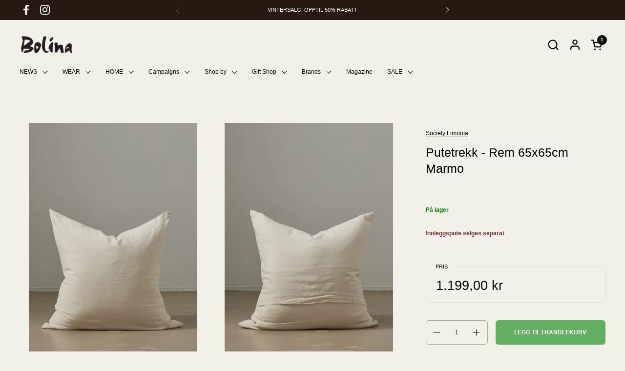

--- FILE ---
content_type: text/html; charset=utf-8
request_url: https://bolina.no/products/5711837-putetrekk-rem-65x65cm-marmo
body_size: 56993
content:
<!doctype html>
  <html id="html" class="no-js" lang="nb" dir="ltr">
  <head>
  
    <meta charset="utf-8">
    <meta http-equiv="X-UA-Compatible" content="IE=edge,chrome=1">
    <meta name="viewport" content="width=device-width, initial-scale=1.0, height=device-height, minimum-scale=1.0"><link rel="shortcut icon" href="//bolina.no/cdn/shop/files/favicon.png?crop=center&height=48&v=1620978399&width=48" type="image/png" /><title>Putetrekk - Rem 65x65cm Marmo &ndash; Bolina</title><meta name="description" content="REM-putetrekk fra det eksklusive italienske merket Society Limonta er en favoritt hos Bolina, og det er lett å forstå hvorfor. Laget av froissé lin, et av Societys signaturtekstiler, er putetrekket en unik kombinasjon av mykhet og tidløshet. Stoffet veves av en spesielt tynn lintråd, som gir putetrekket en luksuriøs my">

<meta property="og:site_name" content="Bolina">
<meta property="og:url" content="https://bolina.no/products/5711837-putetrekk-rem-65x65cm-marmo">
<meta property="og:title" content="Putetrekk - Rem 65x65cm Marmo">
<meta property="og:type" content="product">
<meta property="og:description" content="REM-putetrekk fra det eksklusive italienske merket Society Limonta er en favoritt hos Bolina, og det er lett å forstå hvorfor. Laget av froissé lin, et av Societys signaturtekstiler, er putetrekket en unik kombinasjon av mykhet og tidløshet. Stoffet veves av en spesielt tynn lintråd, som gir putetrekket en luksuriøs my"><meta property="og:image" content="http://bolina.no/cdn/shop/files/24-08-23-SocietyLimontaPutetrekk-Rem65x65cmMarmo5711837-2330.jpg?v=1724694356">
  <meta property="og:image:secure_url" content="https://bolina.no/cdn/shop/files/24-08-23-SocietyLimontaPutetrekk-Rem65x65cmMarmo5711837-2330.jpg?v=1724694356">
  <meta property="og:image:width" content="1365">
  <meta property="og:image:height" content="2048"><meta property="og:price:amount" content="1.199,00">
  <meta property="og:price:currency" content="NOK"><meta name="twitter:card" content="summary_large_image">
<meta name="twitter:title" content="Putetrekk - Rem 65x65cm Marmo">
<meta name="twitter:description" content="REM-putetrekk fra det eksklusive italienske merket Society Limonta er en favoritt hos Bolina, og det er lett å forstå hvorfor. Laget av froissé lin, et av Societys signaturtekstiler, er putetrekket en unik kombinasjon av mykhet og tidløshet. Stoffet veves av en spesielt tynn lintråd, som gir putetrekket en luksuriøs my"><script type="application/ld+json">
  [
    {
      "@context": "https://schema.org",
      "@type": "WebSite",
      "name": "Bolina",
      "url": "https:\/\/bolina.no"
    },
    {
      "@context": "https://schema.org",
      "@type": "Organization",
      "name": "Bolina",
      "url": "https:\/\/bolina.no"
    }
  ]
</script>

<script type="application/ld+json">
{
  "@context": "http://schema.org",
  "@type": "BreadcrumbList",
  "itemListElement": [
    {
      "@type": "ListItem",
      "position": 1,
      "name": "Hjem",
      "item": "https://bolina.no"
    },{
        "@type": "ListItem",
        "position": 2,
        "name": "Putetrekk - Rem 65x65cm Marmo",
        "item": "https://bolina.no/products/5711837-putetrekk-rem-65x65cm-marmo"
      }]
}
</script><script type="application/ld+json">{"@context":"http:\/\/schema.org\/","@id":"\/products\/5711837-putetrekk-rem-65x65cm-marmo#product","@type":"Product","brand":{"@type":"Brand","name":"Society Limonta"},"category":"Tekstiler","description":"REM-putetrekk fra det eksklusive italienske merket Society Limonta er en favoritt hos Bolina, og det er lett å forstå hvorfor. Laget av froissé lin, et av Societys signaturtekstiler, er putetrekket en unik kombinasjon av mykhet og tidløshet. Stoffet veves av en spesielt tynn lintråd, som gir putetrekket en luksuriøs mykhet samtidig som det bevarer sitt ikoniske vintage-utseende. Putetrekket i denne størrelsen har en elegant konvoluttlukking, som gir et minimalistisk og rent uttrykk uten synlige knapper. Society Limonta er kjent for sin uovertrufne kvalitet, og deres tekstiler blir ikke grove eller stive med tiden, selv etter gjentatte vask. Putetrekket har temperaturregulerende egenskaper, noe som gjør det varmt om vinteren og kjølig om sommeren, perfekt til bruk året rundt. Med over 100 års tekstilerfaring fra Limonta-fabrikken i Italia, kombinerer Society tradisjonelt håndverk med moderne innovasjon, og REM-putetrekket er et strålende eksempel på dette.","image":"https:\/\/bolina.no\/cdn\/shop\/files\/24-08-23-SocietyLimontaPutetrekk-Rem65x65cmMarmo5711837-2330.jpg?v=1724694356\u0026width=1920","name":"Putetrekk - Rem 65x65cm Marmo","offers":{"@id":"\/products\/5711837-putetrekk-rem-65x65cm-marmo?variant=39908949950624#offer","@type":"Offer","availability":"http:\/\/schema.org\/InStock","price":"1199.00","priceCurrency":"NOK","url":"https:\/\/bolina.no\/products\/5711837-putetrekk-rem-65x65cm-marmo?variant=39908949950624"},"sku":"057118370100","url":"https:\/\/bolina.no\/products\/5711837-putetrekk-rem-65x65cm-marmo"}</script><link rel="canonical" href="https://bolina.no/products/5711837-putetrekk-rem-65x65cm-marmo">
  
    <link rel="preconnect" href="https://cdn.shopify.com"><link rel="preconnect" href="https://fonts.shopifycdn.com" crossorigin>



<style type="text/css">



</style>
<style type="text/css">

  :root {

    /* Font variables */

    --font-stack-headings-primary: Helvetica, Arial, sans-serif;
    --font-weight-headings-primary: 400;
    --font-style-headings-primary: normal;

    --font-stack-body-primary: "system_ui", -apple-system, 'Segoe UI', Roboto, 'Helvetica Neue', 'Noto Sans', 'Liberation Sans', Arial, sans-serif, 'Apple Color Emoji', 'Segoe UI Emoji', 'Segoe UI Symbol', 'Noto Color Emoji';
    --font-weight-body-primary: 400;--font-weight-body-primary-bold: 700;--font-weight-body-primary-medium: 400;--font-style-body-primary: normal;

    --font-stack-body-secondary: "system_ui", -apple-system, 'Segoe UI', Roboto, 'Helvetica Neue', 'Noto Sans', 'Liberation Sans', Arial, sans-serif, 'Apple Color Emoji', 'Segoe UI Emoji', 'Segoe UI Symbol', 'Noto Color Emoji';
    --font-weight-body-secondary: 400;--font-weight-body-secondary-bold: 700;--font-style-body-secondary: normal;

    --font-weight-menu: var(--font-weight-body-primary-medium);
    --font-weight-buttons: var(--font-weight-body-primary-medium);

    --base-headings-primary-size: 30;
    --base-headings-secondary-size: ;
    --base-headings-line: 1.2;
    --base-headings-spacing: 0.0em;

    --base-body-primary-size: 12;
    --base-body-secondary-size: 20;
    --base-body-line: 1.4;

    /* Color variables */

    --color-background-header: #f2f1e9;
    --color-text-header: #000000;
    --color-foreground-header: #fff;
    --color-borders-header: rgba(0, 0, 0, 0.15);

    --color-background-main: #f2f1e9;
    --color-secondary-background-main: rgba(0, 0, 0, 0.08);
    --color-third-background-main: rgba(0, 0, 0, 0.04);
    --color-fourth-background-main: rgba(0, 0, 0, 0.02);
    --color-opacity-background-main: rgba(242, 241, 233, 0);
    --color-text-main: #000000;
    --color-foreground-main: #fff;
    --color-secondary-text-main: rgba(0, 0, 0, 0.6);
    --color-borders-main: rgba(0, 0, 0, 0.1);
    --color-background-main-alternate: #f2f2f2;

    --color-background-product-card: rgba(0,0,0,0);
    --color-background-cart-card: rgba(0,0,0,0);

    --color-background-footer: #261911;
    --color-text-footer: #fffef6;
    --color-borders-footer: rgba(255, 254, 246, 0.15);

    --color-borders-forms-primary: rgba(0, 0, 0, 0.3);
    --color-borders-forms-secondary: rgba(0, 0, 0, 0.6);

    /* Borders */

    --border-width-cards: px;
    --border-radius-cards: 0px;
    --border-width-buttons: 1px;
    --border-radius-buttons: 6px;
    --border-width-forms: 1px;
    --border-radius-forms: 6px;
    --border-radius-widgets: 10px;
    --border-radius-product-card: 0px;

    /* Layout */
    
    --theme-max-width: 1360px;
    --grid-gap-original-base: 20px;
    --container-vertical-space-base: 50px;
    --image-fit-padding: 10%;

  }

  .facets--horiz .facets__summary, #main select, .sidebar select {
    background-image: url('data:image/svg+xml;utf8,<svg fill="none" height="7" viewBox="0 0 12 7" width="12" xmlns="http://www.w3.org/2000/svg"><g fill="%23000000"><path d="m1.2334.554688 5.65685 5.656852-.7071.70711-5.656858-5.65686z"/><path d="m11.8252 1.26221-5.65686 5.65685-.70711-.70711 5.65687-5.65685z"/></g></svg>');
  }

  .star-rating__stars {
    background-image: url('data:image/svg+xml;utf8,<svg width="20" height="14" viewBox="0 0 14 13" fill="rgba%280%2C+0%2C+0%2C+0.1%29" xmlns="http://www.w3.org/2000/svg"><path d="m7 0 1.572 4.837h5.085l-4.114 2.99 1.572 4.836L7 9.673l-4.114 2.99 1.571-4.837-4.114-2.99h5.085L7 0Z" stroke="rgba%280%2C+0%2C+0%2C+0.1%29" stroke-width="0"/></svg>');
  }
  .star-rating__stars-active {
    background-image: url('data:image/svg+xml;utf8,<svg width="20" height="13" viewBox="0 0 14 13" fill="none" xmlns="http://www.w3.org/2000/svg"><path d="m7 0 1.572 4.837h5.085l-4.114 2.99 1.572 4.836L7 9.673l-4.114 2.99 1.571-4.837-4.114-2.99h5.085L7 0Z" fill="%23000000" stroke-width="0"/></svg>');
  }

  

</style>

<style id="root-height">
  :root {
    --window-height: 100vh;
  }
</style>
<link href="//bolina.no/cdn/shop/t/89/assets/theme.css?v=121377082648496640571747232491" as="style" rel="preload"><link href="//bolina.no/cdn/shop/t/89/assets/section-header.css?v=142367654442541283861747221724" as="style" rel="preload"><link href="//bolina.no/cdn/shop/t/89/assets/component-product-item.css?v=150873467529609049411747221724" as="style" rel="preload"><link href="//bolina.no/cdn/shop/t/89/assets/component-product-variants.css?v=52211187809783282171747221724" as="style" rel="preload"><link href="//bolina.no/cdn/shop/t/89/assets/section-main-product.css?v=153025521758116147571747221724" as="style" rel="preload"><link href="//bolina.no/cdn/shop/t/89/assets/theme.css?v=121377082648496640571747232491" rel="stylesheet" type="text/css" media="all" />
  
    <script>window.performance && window.performance.mark && window.performance.mark('shopify.content_for_header.start');</script><meta name="google-site-verification" content="Z3roy9oha2J4GRGTyJSYTYIpd73thq_t6_mVyPvULeU">
<meta name="google-site-verification" content="Z3roy9oha2J4GRGTyJSYTYIpd73thq_t6_mVyPvULeU">
<meta id="shopify-digital-wallet" name="shopify-digital-wallet" content="/44994199712/digital_wallets/dialog">
<link rel="alternate" type="application/json+oembed" href="https://bolina.no/products/5711837-putetrekk-rem-65x65cm-marmo.oembed">
<script async="async" src="/checkouts/internal/preloads.js?locale=nb-NO"></script>
<script id="shopify-features" type="application/json">{"accessToken":"ede1d7a523b7da467acab1d61b6a757b","betas":["rich-media-storefront-analytics"],"domain":"bolina.no","predictiveSearch":true,"shopId":44994199712,"locale":"nb"}</script>
<script>var Shopify = Shopify || {};
Shopify.shop = "bolina-as.myshopify.com";
Shopify.locale = "nb";
Shopify.currency = {"active":"NOK","rate":"1.0"};
Shopify.country = "NO";
Shopify.theme = {"name":"Combine mai 2025 2.6.2","id":141668614304,"schema_name":"Combine","schema_version":"2.6.2","theme_store_id":1826,"role":"main"};
Shopify.theme.handle = "null";
Shopify.theme.style = {"id":null,"handle":null};
Shopify.cdnHost = "bolina.no/cdn";
Shopify.routes = Shopify.routes || {};
Shopify.routes.root = "/";</script>
<script type="module">!function(o){(o.Shopify=o.Shopify||{}).modules=!0}(window);</script>
<script>!function(o){function n(){var o=[];function n(){o.push(Array.prototype.slice.apply(arguments))}return n.q=o,n}var t=o.Shopify=o.Shopify||{};t.loadFeatures=n(),t.autoloadFeatures=n()}(window);</script>
<script id="shop-js-analytics" type="application/json">{"pageType":"product"}</script>
<script defer="defer" async type="module" src="//bolina.no/cdn/shopifycloud/shop-js/modules/v2/client.init-shop-cart-sync_Cq55waMD.nb.esm.js"></script>
<script defer="defer" async type="module" src="//bolina.no/cdn/shopifycloud/shop-js/modules/v2/chunk.common_DIOnffBL.esm.js"></script>
<script defer="defer" async type="module" src="//bolina.no/cdn/shopifycloud/shop-js/modules/v2/chunk.modal_DOnzx6pZ.esm.js"></script>
<script type="module">
  await import("//bolina.no/cdn/shopifycloud/shop-js/modules/v2/client.init-shop-cart-sync_Cq55waMD.nb.esm.js");
await import("//bolina.no/cdn/shopifycloud/shop-js/modules/v2/chunk.common_DIOnffBL.esm.js");
await import("//bolina.no/cdn/shopifycloud/shop-js/modules/v2/chunk.modal_DOnzx6pZ.esm.js");

  window.Shopify.SignInWithShop?.initShopCartSync?.({"fedCMEnabled":true,"windoidEnabled":true});

</script>
<script>(function() {
  var isLoaded = false;
  function asyncLoad() {
    if (isLoaded) return;
    isLoaded = true;
    var urls = ["https:\/\/d23dclunsivw3h.cloudfront.net\/redirect-app.js?shop=bolina-as.myshopify.com"];
    for (var i = 0; i < urls.length; i++) {
      var s = document.createElement('script');
      s.type = 'text/javascript';
      s.async = true;
      s.src = urls[i];
      var x = document.getElementsByTagName('script')[0];
      x.parentNode.insertBefore(s, x);
    }
  };
  if(window.attachEvent) {
    window.attachEvent('onload', asyncLoad);
  } else {
    window.addEventListener('load', asyncLoad, false);
  }
})();</script>
<script id="__st">var __st={"a":44994199712,"offset":3600,"reqid":"03129918-3d99-4211-8cf3-970f96d28bcc-1769121011","pageurl":"bolina.no\/products\/5711837-putetrekk-rem-65x65cm-marmo","u":"4b6b5c24e26a","p":"product","rtyp":"product","rid":6687567708320};</script>
<script>window.ShopifyPaypalV4VisibilityTracking = true;</script>
<script id="captcha-bootstrap">!function(){'use strict';const t='contact',e='account',n='new_comment',o=[[t,t],['blogs',n],['comments',n],[t,'customer']],c=[[e,'customer_login'],[e,'guest_login'],[e,'recover_customer_password'],[e,'create_customer']],r=t=>t.map((([t,e])=>`form[action*='/${t}']:not([data-nocaptcha='true']) input[name='form_type'][value='${e}']`)).join(','),a=t=>()=>t?[...document.querySelectorAll(t)].map((t=>t.form)):[];function s(){const t=[...o],e=r(t);return a(e)}const i='password',u='form_key',d=['recaptcha-v3-token','g-recaptcha-response','h-captcha-response',i],f=()=>{try{return window.sessionStorage}catch{return}},m='__shopify_v',_=t=>t.elements[u];function p(t,e,n=!1){try{const o=window.sessionStorage,c=JSON.parse(o.getItem(e)),{data:r}=function(t){const{data:e,action:n}=t;return t[m]||n?{data:e,action:n}:{data:t,action:n}}(c);for(const[e,n]of Object.entries(r))t.elements[e]&&(t.elements[e].value=n);n&&o.removeItem(e)}catch(o){console.error('form repopulation failed',{error:o})}}const l='form_type',E='cptcha';function T(t){t.dataset[E]=!0}const w=window,h=w.document,L='Shopify',v='ce_forms',y='captcha';let A=!1;((t,e)=>{const n=(g='f06e6c50-85a8-45c8-87d0-21a2b65856fe',I='https://cdn.shopify.com/shopifycloud/storefront-forms-hcaptcha/ce_storefront_forms_captcha_hcaptcha.v1.5.2.iife.js',D={infoText:'Beskyttet av hCaptcha',privacyText:'Personvern',termsText:'Vilkår'},(t,e,n)=>{const o=w[L][v],c=o.bindForm;if(c)return c(t,g,e,D).then(n);var r;o.q.push([[t,g,e,D],n]),r=I,A||(h.body.append(Object.assign(h.createElement('script'),{id:'captcha-provider',async:!0,src:r})),A=!0)});var g,I,D;w[L]=w[L]||{},w[L][v]=w[L][v]||{},w[L][v].q=[],w[L][y]=w[L][y]||{},w[L][y].protect=function(t,e){n(t,void 0,e),T(t)},Object.freeze(w[L][y]),function(t,e,n,w,h,L){const[v,y,A,g]=function(t,e,n){const i=e?o:[],u=t?c:[],d=[...i,...u],f=r(d),m=r(i),_=r(d.filter((([t,e])=>n.includes(e))));return[a(f),a(m),a(_),s()]}(w,h,L),I=t=>{const e=t.target;return e instanceof HTMLFormElement?e:e&&e.form},D=t=>v().includes(t);t.addEventListener('submit',(t=>{const e=I(t);if(!e)return;const n=D(e)&&!e.dataset.hcaptchaBound&&!e.dataset.recaptchaBound,o=_(e),c=g().includes(e)&&(!o||!o.value);(n||c)&&t.preventDefault(),c&&!n&&(function(t){try{if(!f())return;!function(t){const e=f();if(!e)return;const n=_(t);if(!n)return;const o=n.value;o&&e.removeItem(o)}(t);const e=Array.from(Array(32),(()=>Math.random().toString(36)[2])).join('');!function(t,e){_(t)||t.append(Object.assign(document.createElement('input'),{type:'hidden',name:u})),t.elements[u].value=e}(t,e),function(t,e){const n=f();if(!n)return;const o=[...t.querySelectorAll(`input[type='${i}']`)].map((({name:t})=>t)),c=[...d,...o],r={};for(const[a,s]of new FormData(t).entries())c.includes(a)||(r[a]=s);n.setItem(e,JSON.stringify({[m]:1,action:t.action,data:r}))}(t,e)}catch(e){console.error('failed to persist form',e)}}(e),e.submit())}));const S=(t,e)=>{t&&!t.dataset[E]&&(n(t,e.some((e=>e===t))),T(t))};for(const o of['focusin','change'])t.addEventListener(o,(t=>{const e=I(t);D(e)&&S(e,y())}));const B=e.get('form_key'),M=e.get(l),P=B&&M;t.addEventListener('DOMContentLoaded',(()=>{const t=y();if(P)for(const e of t)e.elements[l].value===M&&p(e,B);[...new Set([...A(),...v().filter((t=>'true'===t.dataset.shopifyCaptcha))])].forEach((e=>S(e,t)))}))}(h,new URLSearchParams(w.location.search),n,t,e,['guest_login'])})(!0,!0)}();</script>
<script integrity="sha256-4kQ18oKyAcykRKYeNunJcIwy7WH5gtpwJnB7kiuLZ1E=" data-source-attribution="shopify.loadfeatures" defer="defer" src="//bolina.no/cdn/shopifycloud/storefront/assets/storefront/load_feature-a0a9edcb.js" crossorigin="anonymous"></script>
<script data-source-attribution="shopify.dynamic_checkout.dynamic.init">var Shopify=Shopify||{};Shopify.PaymentButton=Shopify.PaymentButton||{isStorefrontPortableWallets:!0,init:function(){window.Shopify.PaymentButton.init=function(){};var t=document.createElement("script");t.src="https://bolina.no/cdn/shopifycloud/portable-wallets/latest/portable-wallets.nb.js",t.type="module",document.head.appendChild(t)}};
</script>
<script data-source-attribution="shopify.dynamic_checkout.buyer_consent">
  function portableWalletsHideBuyerConsent(e){var t=document.getElementById("shopify-buyer-consent"),n=document.getElementById("shopify-subscription-policy-button");t&&n&&(t.classList.add("hidden"),t.setAttribute("aria-hidden","true"),n.removeEventListener("click",e))}function portableWalletsShowBuyerConsent(e){var t=document.getElementById("shopify-buyer-consent"),n=document.getElementById("shopify-subscription-policy-button");t&&n&&(t.classList.remove("hidden"),t.removeAttribute("aria-hidden"),n.addEventListener("click",e))}window.Shopify?.PaymentButton&&(window.Shopify.PaymentButton.hideBuyerConsent=portableWalletsHideBuyerConsent,window.Shopify.PaymentButton.showBuyerConsent=portableWalletsShowBuyerConsent);
</script>
<script data-source-attribution="shopify.dynamic_checkout.cart.bootstrap">document.addEventListener("DOMContentLoaded",(function(){function t(){return document.querySelector("shopify-accelerated-checkout-cart, shopify-accelerated-checkout")}if(t())Shopify.PaymentButton.init();else{new MutationObserver((function(e,n){t()&&(Shopify.PaymentButton.init(),n.disconnect())})).observe(document.body,{childList:!0,subtree:!0})}}));
</script>
<script id='scb4127' type='text/javascript' async='' src='https://bolina.no/cdn/shopifycloud/privacy-banner/storefront-banner.js'></script><link id="shopify-accelerated-checkout-styles" rel="stylesheet" media="screen" href="https://bolina.no/cdn/shopifycloud/portable-wallets/latest/accelerated-checkout-backwards-compat.css" crossorigin="anonymous">
<style id="shopify-accelerated-checkout-cart">
        #shopify-buyer-consent {
  margin-top: 1em;
  display: inline-block;
  width: 100%;
}

#shopify-buyer-consent.hidden {
  display: none;
}

#shopify-subscription-policy-button {
  background: none;
  border: none;
  padding: 0;
  text-decoration: underline;
  font-size: inherit;
  cursor: pointer;
}

#shopify-subscription-policy-button::before {
  box-shadow: none;
}

      </style>

<script>window.performance && window.performance.mark && window.performance.mark('shopify.content_for_header.end');</script>
  
    <script>
  
      /* js helpers */
      const debounce = (fn, wait) => {
        let t;
        return (...args) => {
          clearTimeout(t);
          t = setTimeout(() => fn.apply(this, args), wait);
        };
      }
      window.KEYCODES = {
        TAB: 9,
        ESC: 27,
        DOWN: 40,
        RIGHT: 39,
        UP: 38,
        LEFT: 37,
        RETURN: 13
      };
  
      /* background image sizes */
      const rbi = [];
      const rbiSetSize = (img) => {
        if ( img.offsetWidth / img.dataset.ratio < img.offsetHeight ) {
          img.setAttribute('sizes', `${Math.ceil(img.offsetHeight * img.dataset.ratio)}px`);
        } else {
          img.setAttribute('sizes', `${Math.ceil(img.offsetWidth)}px`);
        }
      }
      window.addEventListener('resize', debounce(()=>{
        for ( let img of rbi ) {
          rbiSetSize(img);
        }
      }, 250));
  
      /* lazy looad images reveal effect */
      const imageReveal = new IntersectionObserver((entries, observer)=>{
        entries.forEach(entry=>{
          if ( entry.isIntersecting ) {
            setTimeout(()=>{
              entry.target.classList.remove('lazy-image--to-reveal');
            }, 500);
            entry.target.classList.add('lazy-image--revealed');
            observer.unobserve(entry.target);
          }
        });
      }, {rootMargin: '20px 0px 0px 0px'});

    </script><noscript>
      <link rel="stylesheet" href="//bolina.no/cdn/shop/t/89/assets/theme-noscript.css?v=38102435459277827451747221725">
    </noscript>
  
  <!-- BEGIN app block: shopify://apps/eg-auto-add-to-cart/blocks/app-embed/0f7d4f74-1e89-4820-aec4-6564d7e535d2 -->










  
    <script
      async
      type="text/javascript"
      src="https://cdn.506.io/eg/script.js?shop=bolina-as.myshopify.com&v=7"
    ></script>
  



  <meta id="easygift-shop" itemid="c2hvcF8kXzE3NjkxMjEwMTI=" content="{&quot;isInstalled&quot;:true,&quot;installedOn&quot;:&quot;2024-05-16T06:29:46.070Z&quot;,&quot;appVersion&quot;:&quot;3.0&quot;,&quot;subscriptionName&quot;:&quot;Unlimited&quot;,&quot;cartAnalytics&quot;:true,&quot;freeTrialEndsOn&quot;:null,&quot;settings&quot;:{&quot;reminderBannerStyle&quot;:{&quot;position&quot;:{&quot;horizontal&quot;:&quot;right&quot;,&quot;vertical&quot;:&quot;bottom&quot;},&quot;primaryColor&quot;:&quot;#3A3A3A&quot;,&quot;cssStyles&quot;:&quot;&quot;,&quot;headerText&quot;:&quot;Click here to reopen missed deals&quot;,&quot;subHeaderText&quot;:null,&quot;showImage&quot;:false,&quot;imageUrl&quot;:&quot;https:\/\/cdn.506.io\/eg\/eg_notification_default_512x512.png&quot;,&quot;displayAfter&quot;:5,&quot;closingMode&quot;:&quot;doNotAutoClose&quot;,&quot;selfcloseAfter&quot;:5,&quot;reshowBannerAfter&quot;:&quot;everyNewSession&quot;},&quot;addedItemIdentifier&quot;:&quot;_Gifted&quot;,&quot;ignoreOtherAppLineItems&quot;:null,&quot;customVariantsInfoLifetimeMins&quot;:1440,&quot;redirectPath&quot;:null,&quot;ignoreNonStandardCartRequests&quot;:false,&quot;bannerStyle&quot;:{&quot;position&quot;:{&quot;horizontal&quot;:&quot;right&quot;,&quot;vertical&quot;:&quot;bottom&quot;},&quot;primaryColor&quot;:&quot;#3A3A3A&quot;,&quot;cssStyles&quot;:&quot;&quot;},&quot;themePresetId&quot;:&quot;3&quot;,&quot;notificationStyle&quot;:{&quot;position&quot;:{&quot;horizontal&quot;:&quot;right&quot;,&quot;vertical&quot;:&quot;bottom&quot;},&quot;primaryColor&quot;:&quot;#3A3A3A&quot;,&quot;duration&quot;:&quot;3.0&quot;,&quot;cssStyles&quot;:&quot;#aca-notifications-wrapper {\n  display: block;\n  right: 0;\n  bottom: 0;\n  position: fixed;\n  z-index: 99999999;\n  max-height: 100%;\n  overflow: auto;\n}\n.aca-notification-container {\n  display: flex;\n  flex-direction: row;\n  text-align: left;\n  font-size: 16px;\n  margin: 12px;\n  padding: 8px;\n  border: 1px solid #E8E8E1;\n  background-color: #FFFFFF;\n  width: fit-content;\n  border-radius: 0;\n  opacity: 0;\n  transition: opacity 0.4s ease-in-out;\n}\n.aca-notification-container .aca-notification-image {\n  display: flex;\n  align-items: center;\n  justify-content: center;\n  min-height: 60px;\n  min-width: 60px;\n  height: 60px;\n  width: 60px;\n  background-color: #FFFFFF;\n  margin: 8px;\n}\n.aca-notification-image img {\n  display: block;\n  max-width: 100%;\n  max-height: 100%;\n  width: auto;\n  height: auto;\n  border-radius: 0;\n}\n.aca-notification-container .aca-notification-text {\n  flex-grow: 1;\n  margin: 8px;\n  max-width: 260px;\n}\n.aca-notification-heading {\n  font-size: 24px;\n  margin: 0 0 0.3em 0;\n  line-height: normal;\n  word-break: break-word;\n  line-height: 1.2;\n  max-height: 3.6em;\n  overflow: hidden;\n  color: #3A3A3A;\n}\n.aca-notification-subheading {\n  font-size: 18px;\n  margin: 0;\n  line-height: normal;\n  word-break: break-word;\n  line-height: 1.4;\n  max-height: 5.6em;\n  overflow: hidden;\n  color: #3A3A3A;\n}\n@media screen and (max-width: 450px) {\n  #aca-notifications-wrapper {\n    left: null;\n right: null;\n  }\n  .aca-notification-container {\n    width: auto;\n display: block;\n flex-wrap: wrap;\n }\n  .aca-notification-container .aca-notification-text {\n    max-width: none;\n  }\n}&quot;,&quot;hasCustomizations&quot;:false},&quot;fetchCartData&quot;:false,&quot;useLocalStorage&quot;:{&quot;expiryMinutes&quot;:null,&quot;enabled&quot;:false},&quot;popupStyle&quot;:{&quot;closeModalOutsideClick&quot;:true,&quot;priceShowZeroDecimals&quot;:true,&quot;primaryColor&quot;:&quot;#3A3A3A&quot;,&quot;secondaryColor&quot;:&quot;#3A3A3A&quot;,&quot;cssStyles&quot;:&quot;#aca-modal {\n  position: fixed;\n  left: 0;\n  top: 0;\n  width: 100%;\n  height: 100%;\n  background: rgba(0, 0, 0, 0.5);\n  z-index: 99999999;\n  overflow-x: hidden;\n  overflow-y: auto;\n  display: block;\n}\n#aca-modal-wrapper {\n  display: flex;\n  align-items: center;\n  width: 80%;\n  height: auto;\n  max-width: 1000px;\n  min-height: calc(100% - 60px);\n  margin: 30px auto;\n}\n#aca-modal-container {\n  position: relative;\n  display: flex;\n  flex-direction: column;\n  align-items: center;\n  justify-content: center;\n  box-shadow: 0 0 1.5rem rgba(17, 17, 17, 0.7);\n  width: 100%;\n  padding: 20px;\n  background-color: #FFFFFF;\n}\n#aca-close-icon-container {\n  position: absolute;\n  top: 12px;\n  right: 12px;\n  width: 25px;\n  display: none;\n}\n#aca-close-icon {\n  stroke: #333333;\n}\n#aca-modal-custom-image-container {\n  background-color: #FFFFFF;\n  margin: 0.5em 0;\n}\n#aca-modal-custom-image-container img {\n  display: block;\n  min-width: 60px;\n  min-height: 60px;\n  max-width: 200px;\n  max-height: 200px;\n  width: auto;\n  height: auto;\n}\n#aca-modal-headline {\n  text-align: center;\n  margin: 0.5em 0;\n  font-size: 30px;\n  color: #3A3A3A;\n}\n#aca-modal-subheadline {\n  text-align: center;\n  text-transform: none;\n  margin: 0 0 0.5em 0;\n  font-size: 20px;\n  color: #3A3A3A;\n}\n#aca-products-container {\n  display: flex;\n  align-items: flex-start;\n  justify-content: center;\n  flex-wrap: wrap;\n  width: 85%;\n}\n#aca-products-container .aca-product {\n  text-align: center;\n  margin: 30px;\n  width: 200px;\n}\n.aca-product-image {\n  display: flex;\n  align-items: center;\n  justify-content: center;\n  width: 100%;\n  height: 200px;\n  background-color: #FFFFFF;\n  margin-bottom: 1em;\n}\n.aca-product-image img {\n  display: block;\n  max-width: 100%;\n  max-height: 100%;\n  width: auto;\n  height: auto;\n}\n.aca-product-name, .aca-subscription-name {\n  color: #333333;\n  line-height: inherit;\n  word-break: break-word;\n  font-size: 16px;\n}\n.aca-product-variant-name {\n  margin-top: 1em;\n  color: #333333;\n  line-height: inherit;\n  word-break: break-word;\n  font-size: 16px;\n}\n.aca-product-price {\n  color: #333333;\n  line-height: inherit;\n  font-size: 16px;\n}\n.aca-subscription-label {\n  color: #333333;\n  line-height: inherit;\n  word-break: break-word;\n  font-size: 16px;\n}\n.aca-product-dropdown {\n  position: relative;\n  display: flex;\n  align-items: center;\n  cursor: pointer;\n  width: 100%;\n  height: 42px;\n  background-color: #FFFFFF;\n  line-height: inherit;\n  margin-bottom: 1em;\n}\n.aca-product-dropdown .dropdown-icon {\n  position: absolute;\n  right: 8px;\n  height: 12px;\n  width: 12px;\n  fill: #E1E3E4;\n}\n.aca-product-dropdown select::before,\n.aca-product-dropdown select::after {\n  box-sizing: border-box;\n}\nselect.aca-product-dropdown::-ms-expand {\n  display: none;\n}\n.aca-product-dropdown select {\n  box-sizing: border-box;\n  background-color: transparent;\n  border: none;\n  margin: 0;\n  cursor: inherit;\n  line-height: inherit;\n  outline: none;\n  -moz-appearance: none;\n  -webkit-appearance: none;\n  appearance: none;\n  background-image: none;\n  border-top-left-radius: 0;\n  border-top-right-radius: 0;\n  border-bottom-right-radius: 0;\n  border-bottom-left-radius: 0;\n  z-index: 1;\n  width: 100%;\n  height: 100%;\n  cursor: pointer;\n  border: 2px solid #E1E3E4;\n  border-radius: 0;\n  color: #333333;\n  padding: 0 30px 0 10px;\n  font-size: 15px;\n}\n.aca-product-button {\n  border: none;\n  cursor: pointer;\n  width: 100%;\n  min-height: 42px;\n  word-break: break-word;\n  padding: 8px 14px;\n  background-color: #3A3A3A;\n  text-transform: uppercase;\n  line-height: inherit;\n  border: 2px solid transparent;\n  border-radius: 0;\n  font-size: 14px;\n  color: #FFFFFF;\n}\n.aca-product-button.aca-product-out-of-stock-button {\n  cursor: default;\n  border: 2px solid #3A3A3A;\n  background-color: #FFFFFF;\n  color: #3A3A3A;\n}\n.aca-button-loader {\n  display: block;\n  border: 3px solid transparent;\n  border-radius: 50%;\n  border-top: 3px solid #FFFFFF;\n  width: 20px;\n  height: 20px;\n  background: transparent;\n  margin: 0 auto;\n  -webkit-animation: aca-loader 0.5s linear infinite;\n  animation: aca-loader 0.5s linear infinite;\n}\n@-webkit-keyframes aca-loader {\n  0% {\n    -webkit-transform: rotate(0deg);\n  }\n  100% {\n    -webkit-transform: rotate(360deg);\n  }\n}\n@keyframes aca-loader {\n  0% {\n    transform: rotate(0deg);\n  }\n  100% {\n    transform: rotate(360deg);\n  }\n}\n.aca-button-tick {\n  display: block;\n  transform: rotate(45deg);\n  -webkit-transform: rotate(45deg);\n  height: 19px;\n  width: 9px;\n  margin: 0 auto;\n  border-bottom: 3px solid #FFFFFF;\n  border-right: 3px solid #FFFFFF;\n}\n.aca-button-cross \u003e svg {\n  width: 22px;\n  margin-bottom: -6px;\n}\n.aca-button-cross .button-cross-icon {\n  stroke: #FFFFFF;\n}\n#aca-bottom-close {\n  cursor: pointer;\n  text-align: center;\n  word-break: break-word;\n  color: #3A3A3A;\n  font-size: 16px;\n}\n@media screen and (min-width: 951px) and (max-width: 1200px) {\n   #aca-products-container {\n    width: 95%;\n    padding: 20px 0;\n  }\n  #aca-products-container .aca-product {\n    margin: 20px 3%;\n    padding: 0;\n  }\n}\n@media screen and (min-width: 951px) and (max-width: 1024px) {\n  #aca-products-container .aca-product {\n    margin: 20px 2%;\n  }\n}\n@media screen and (max-width: 950px) {\n  #aca-products-container {\n    width: 95%;\n    padding: 0;\n  }\n  #aca-products-container .aca-product {\n    width: 45%;\n    max-width: 200px;\n    margin: 2.5%;\n  }\n}\n@media screen and (min-width: 602px) and (max-width: 950px) {\n  #aca-products-container .aca-product {\n    margin: 4%;\n  }\n}\n@media screen and (max-width: 767px) {\n  #aca-modal-wrapper {\n    width: 90%;\n  }\n}\n@media screen and (max-width: 576px) {\n  #aca-modal-container {\n    padding: 23px 0 0;\n  }\n  #aca-close-icon-container {\n    display: block;\n  }\n  #aca-bottom-close {\n    margin: 10px;\n    font-size: 14px;\n  }\n  #aca-modal-headline {\n    margin: 10px 5%;\n    font-size: 20px;\n  }\n  #aca-modal-subheadline {\n    margin: 0 0 5px 0;\n    font-size: 16px;\n  }\n  .aca-product-image {\n    height: 100px;\n    margin: 0;\n  }\n  .aca-product-name, .aca-subscription-name, .aca-product-variant-name {\n    font-size: 12px;\n    margin: 5px 0;\n  }\n  .aca-product-dropdown select, .aca-product-button, .aca-subscription-label {\n    font-size: 12px;\n  }\n  .aca-product-dropdown {\n    height: 30px;\n    margin-bottom: 7px;\n  }\n  .aca-product-button {\n    min-height: 30px;\n    padding: 4px;\n    margin-bottom: 7px;\n  }\n  .aca-button-loader {\n    border: 2px solid transparent;\n    border-top: 2px solid #FFFFFF;\n    width: 12px;\n    height: 12px;\n  }\n  .aca-button-tick {\n    height: 12px;\n    width: 6px;\n    border-bottom: 2px solid #FFFFFF;\n    border-right: 2px solid #FFFFFF;\n  }\n  .aca-button-cross \u003e svg {\n    width: 15px;\n    margin-bottom: -4px;\n  }\n  .aca-button-cross .button-cross-icon {\n    stroke: #FFFFFF;\n  }\n}&quot;,&quot;hasCustomizations&quot;:false,&quot;addButtonText&quot;:&quot;Select&quot;,&quot;dismissButtonText&quot;:&quot;Close&quot;,&quot;outOfStockButtonText&quot;:&quot;Out of Stock&quot;,&quot;imageUrl&quot;:null,&quot;showProductLink&quot;:false,&quot;subscriptionLabel&quot;:&quot;Subscription Plan&quot;},&quot;refreshAfterBannerClick&quot;:false,&quot;disableReapplyRules&quot;:false,&quot;disableReloadOnFailedAddition&quot;:false,&quot;autoReloadCartPage&quot;:false,&quot;ajaxRedirectPath&quot;:null,&quot;allowSimultaneousRequests&quot;:false,&quot;applyRulesOnCheckout&quot;:false,&quot;enableCartCtrlOverrides&quot;:true,&quot;customRedirectFromCart&quot;:null,&quot;scriptSettings&quot;:{&quot;branding&quot;:{&quot;show&quot;:false,&quot;removalRequestSent&quot;:null},&quot;productPageRedirection&quot;:{&quot;enabled&quot;:false,&quot;products&quot;:[],&quot;redirectionURL&quot;:&quot;\/&quot;},&quot;debugging&quot;:{&quot;enabled&quot;:false,&quot;enabledOn&quot;:null,&quot;stringifyObj&quot;:false},&quot;delayUpdates&quot;:2000,&quot;decodePayload&quot;:false,&quot;hideAlertsOnFrontend&quot;:false,&quot;removeEGPropertyFromSplitActionLineItems&quot;:false,&quot;fetchProductInfoFromSavedDomain&quot;:false,&quot;enableBuyNowInterceptions&quot;:false,&quot;removeProductsAddedFromExpiredRules&quot;:false,&quot;useFinalPrice&quot;:false,&quot;hideGiftedPropertyText&quot;:false,&quot;fetchCartDataBeforeRequest&quot;:false,&quot;customCSS&quot;:null},&quot;accessToEnterprise&quot;:false},&quot;translations&quot;:null,&quot;defaultLocale&quot;:&quot;nb&quot;,&quot;shopDomain&quot;:&quot;bolina.no&quot;}">


<script defer>
  (async function() {
    try {

      const blockVersion = "v3"
      if (blockVersion != "v3") {
        return
      }

      let metaErrorFlag = false;
      if (metaErrorFlag) {
        return
      }

      // Parse metafields as JSON
      const metafields = {};

      // Process metafields in JavaScript
      let savedRulesArray = [];
      for (const [key, value] of Object.entries(metafields)) {
        if (value) {
          for (const prop in value) {
            // avoiding Object.Keys for performance gain -- no need to make an array of keys.
            savedRulesArray.push(value);
            break;
          }
        }
      }

      const metaTag = document.createElement('meta');
      metaTag.id = 'easygift-rules';
      metaTag.content = JSON.stringify(savedRulesArray);
      metaTag.setAttribute('itemid', 'cnVsZXNfJF8xNzY5MTIxMDEy');

      document.head.appendChild(metaTag);
      } catch (err) {
        
      }
  })();
</script>


  <script
    type="text/javascript"
    defer
  >

    (function () {
      try {
        window.EG_INFO = window.EG_INFO || {};
        var shopInfo = {"isInstalled":true,"installedOn":"2024-05-16T06:29:46.070Z","appVersion":"3.0","subscriptionName":"Unlimited","cartAnalytics":true,"freeTrialEndsOn":null,"settings":{"reminderBannerStyle":{"position":{"horizontal":"right","vertical":"bottom"},"primaryColor":"#3A3A3A","cssStyles":"","headerText":"Click here to reopen missed deals","subHeaderText":null,"showImage":false,"imageUrl":"https:\/\/cdn.506.io\/eg\/eg_notification_default_512x512.png","displayAfter":5,"closingMode":"doNotAutoClose","selfcloseAfter":5,"reshowBannerAfter":"everyNewSession"},"addedItemIdentifier":"_Gifted","ignoreOtherAppLineItems":null,"customVariantsInfoLifetimeMins":1440,"redirectPath":null,"ignoreNonStandardCartRequests":false,"bannerStyle":{"position":{"horizontal":"right","vertical":"bottom"},"primaryColor":"#3A3A3A","cssStyles":""},"themePresetId":"3","notificationStyle":{"position":{"horizontal":"right","vertical":"bottom"},"primaryColor":"#3A3A3A","duration":"3.0","cssStyles":"#aca-notifications-wrapper {\n  display: block;\n  right: 0;\n  bottom: 0;\n  position: fixed;\n  z-index: 99999999;\n  max-height: 100%;\n  overflow: auto;\n}\n.aca-notification-container {\n  display: flex;\n  flex-direction: row;\n  text-align: left;\n  font-size: 16px;\n  margin: 12px;\n  padding: 8px;\n  border: 1px solid #E8E8E1;\n  background-color: #FFFFFF;\n  width: fit-content;\n  border-radius: 0;\n  opacity: 0;\n  transition: opacity 0.4s ease-in-out;\n}\n.aca-notification-container .aca-notification-image {\n  display: flex;\n  align-items: center;\n  justify-content: center;\n  min-height: 60px;\n  min-width: 60px;\n  height: 60px;\n  width: 60px;\n  background-color: #FFFFFF;\n  margin: 8px;\n}\n.aca-notification-image img {\n  display: block;\n  max-width: 100%;\n  max-height: 100%;\n  width: auto;\n  height: auto;\n  border-radius: 0;\n}\n.aca-notification-container .aca-notification-text {\n  flex-grow: 1;\n  margin: 8px;\n  max-width: 260px;\n}\n.aca-notification-heading {\n  font-size: 24px;\n  margin: 0 0 0.3em 0;\n  line-height: normal;\n  word-break: break-word;\n  line-height: 1.2;\n  max-height: 3.6em;\n  overflow: hidden;\n  color: #3A3A3A;\n}\n.aca-notification-subheading {\n  font-size: 18px;\n  margin: 0;\n  line-height: normal;\n  word-break: break-word;\n  line-height: 1.4;\n  max-height: 5.6em;\n  overflow: hidden;\n  color: #3A3A3A;\n}\n@media screen and (max-width: 450px) {\n  #aca-notifications-wrapper {\n    left: null;\n right: null;\n  }\n  .aca-notification-container {\n    width: auto;\n display: block;\n flex-wrap: wrap;\n }\n  .aca-notification-container .aca-notification-text {\n    max-width: none;\n  }\n}","hasCustomizations":false},"fetchCartData":false,"useLocalStorage":{"expiryMinutes":null,"enabled":false},"popupStyle":{"closeModalOutsideClick":true,"priceShowZeroDecimals":true,"primaryColor":"#3A3A3A","secondaryColor":"#3A3A3A","cssStyles":"#aca-modal {\n  position: fixed;\n  left: 0;\n  top: 0;\n  width: 100%;\n  height: 100%;\n  background: rgba(0, 0, 0, 0.5);\n  z-index: 99999999;\n  overflow-x: hidden;\n  overflow-y: auto;\n  display: block;\n}\n#aca-modal-wrapper {\n  display: flex;\n  align-items: center;\n  width: 80%;\n  height: auto;\n  max-width: 1000px;\n  min-height: calc(100% - 60px);\n  margin: 30px auto;\n}\n#aca-modal-container {\n  position: relative;\n  display: flex;\n  flex-direction: column;\n  align-items: center;\n  justify-content: center;\n  box-shadow: 0 0 1.5rem rgba(17, 17, 17, 0.7);\n  width: 100%;\n  padding: 20px;\n  background-color: #FFFFFF;\n}\n#aca-close-icon-container {\n  position: absolute;\n  top: 12px;\n  right: 12px;\n  width: 25px;\n  display: none;\n}\n#aca-close-icon {\n  stroke: #333333;\n}\n#aca-modal-custom-image-container {\n  background-color: #FFFFFF;\n  margin: 0.5em 0;\n}\n#aca-modal-custom-image-container img {\n  display: block;\n  min-width: 60px;\n  min-height: 60px;\n  max-width: 200px;\n  max-height: 200px;\n  width: auto;\n  height: auto;\n}\n#aca-modal-headline {\n  text-align: center;\n  margin: 0.5em 0;\n  font-size: 30px;\n  color: #3A3A3A;\n}\n#aca-modal-subheadline {\n  text-align: center;\n  text-transform: none;\n  margin: 0 0 0.5em 0;\n  font-size: 20px;\n  color: #3A3A3A;\n}\n#aca-products-container {\n  display: flex;\n  align-items: flex-start;\n  justify-content: center;\n  flex-wrap: wrap;\n  width: 85%;\n}\n#aca-products-container .aca-product {\n  text-align: center;\n  margin: 30px;\n  width: 200px;\n}\n.aca-product-image {\n  display: flex;\n  align-items: center;\n  justify-content: center;\n  width: 100%;\n  height: 200px;\n  background-color: #FFFFFF;\n  margin-bottom: 1em;\n}\n.aca-product-image img {\n  display: block;\n  max-width: 100%;\n  max-height: 100%;\n  width: auto;\n  height: auto;\n}\n.aca-product-name, .aca-subscription-name {\n  color: #333333;\n  line-height: inherit;\n  word-break: break-word;\n  font-size: 16px;\n}\n.aca-product-variant-name {\n  margin-top: 1em;\n  color: #333333;\n  line-height: inherit;\n  word-break: break-word;\n  font-size: 16px;\n}\n.aca-product-price {\n  color: #333333;\n  line-height: inherit;\n  font-size: 16px;\n}\n.aca-subscription-label {\n  color: #333333;\n  line-height: inherit;\n  word-break: break-word;\n  font-size: 16px;\n}\n.aca-product-dropdown {\n  position: relative;\n  display: flex;\n  align-items: center;\n  cursor: pointer;\n  width: 100%;\n  height: 42px;\n  background-color: #FFFFFF;\n  line-height: inherit;\n  margin-bottom: 1em;\n}\n.aca-product-dropdown .dropdown-icon {\n  position: absolute;\n  right: 8px;\n  height: 12px;\n  width: 12px;\n  fill: #E1E3E4;\n}\n.aca-product-dropdown select::before,\n.aca-product-dropdown select::after {\n  box-sizing: border-box;\n}\nselect.aca-product-dropdown::-ms-expand {\n  display: none;\n}\n.aca-product-dropdown select {\n  box-sizing: border-box;\n  background-color: transparent;\n  border: none;\n  margin: 0;\n  cursor: inherit;\n  line-height: inherit;\n  outline: none;\n  -moz-appearance: none;\n  -webkit-appearance: none;\n  appearance: none;\n  background-image: none;\n  border-top-left-radius: 0;\n  border-top-right-radius: 0;\n  border-bottom-right-radius: 0;\n  border-bottom-left-radius: 0;\n  z-index: 1;\n  width: 100%;\n  height: 100%;\n  cursor: pointer;\n  border: 2px solid #E1E3E4;\n  border-radius: 0;\n  color: #333333;\n  padding: 0 30px 0 10px;\n  font-size: 15px;\n}\n.aca-product-button {\n  border: none;\n  cursor: pointer;\n  width: 100%;\n  min-height: 42px;\n  word-break: break-word;\n  padding: 8px 14px;\n  background-color: #3A3A3A;\n  text-transform: uppercase;\n  line-height: inherit;\n  border: 2px solid transparent;\n  border-radius: 0;\n  font-size: 14px;\n  color: #FFFFFF;\n}\n.aca-product-button.aca-product-out-of-stock-button {\n  cursor: default;\n  border: 2px solid #3A3A3A;\n  background-color: #FFFFFF;\n  color: #3A3A3A;\n}\n.aca-button-loader {\n  display: block;\n  border: 3px solid transparent;\n  border-radius: 50%;\n  border-top: 3px solid #FFFFFF;\n  width: 20px;\n  height: 20px;\n  background: transparent;\n  margin: 0 auto;\n  -webkit-animation: aca-loader 0.5s linear infinite;\n  animation: aca-loader 0.5s linear infinite;\n}\n@-webkit-keyframes aca-loader {\n  0% {\n    -webkit-transform: rotate(0deg);\n  }\n  100% {\n    -webkit-transform: rotate(360deg);\n  }\n}\n@keyframes aca-loader {\n  0% {\n    transform: rotate(0deg);\n  }\n  100% {\n    transform: rotate(360deg);\n  }\n}\n.aca-button-tick {\n  display: block;\n  transform: rotate(45deg);\n  -webkit-transform: rotate(45deg);\n  height: 19px;\n  width: 9px;\n  margin: 0 auto;\n  border-bottom: 3px solid #FFFFFF;\n  border-right: 3px solid #FFFFFF;\n}\n.aca-button-cross \u003e svg {\n  width: 22px;\n  margin-bottom: -6px;\n}\n.aca-button-cross .button-cross-icon {\n  stroke: #FFFFFF;\n}\n#aca-bottom-close {\n  cursor: pointer;\n  text-align: center;\n  word-break: break-word;\n  color: #3A3A3A;\n  font-size: 16px;\n}\n@media screen and (min-width: 951px) and (max-width: 1200px) {\n   #aca-products-container {\n    width: 95%;\n    padding: 20px 0;\n  }\n  #aca-products-container .aca-product {\n    margin: 20px 3%;\n    padding: 0;\n  }\n}\n@media screen and (min-width: 951px) and (max-width: 1024px) {\n  #aca-products-container .aca-product {\n    margin: 20px 2%;\n  }\n}\n@media screen and (max-width: 950px) {\n  #aca-products-container {\n    width: 95%;\n    padding: 0;\n  }\n  #aca-products-container .aca-product {\n    width: 45%;\n    max-width: 200px;\n    margin: 2.5%;\n  }\n}\n@media screen and (min-width: 602px) and (max-width: 950px) {\n  #aca-products-container .aca-product {\n    margin: 4%;\n  }\n}\n@media screen and (max-width: 767px) {\n  #aca-modal-wrapper {\n    width: 90%;\n  }\n}\n@media screen and (max-width: 576px) {\n  #aca-modal-container {\n    padding: 23px 0 0;\n  }\n  #aca-close-icon-container {\n    display: block;\n  }\n  #aca-bottom-close {\n    margin: 10px;\n    font-size: 14px;\n  }\n  #aca-modal-headline {\n    margin: 10px 5%;\n    font-size: 20px;\n  }\n  #aca-modal-subheadline {\n    margin: 0 0 5px 0;\n    font-size: 16px;\n  }\n  .aca-product-image {\n    height: 100px;\n    margin: 0;\n  }\n  .aca-product-name, .aca-subscription-name, .aca-product-variant-name {\n    font-size: 12px;\n    margin: 5px 0;\n  }\n  .aca-product-dropdown select, .aca-product-button, .aca-subscription-label {\n    font-size: 12px;\n  }\n  .aca-product-dropdown {\n    height: 30px;\n    margin-bottom: 7px;\n  }\n  .aca-product-button {\n    min-height: 30px;\n    padding: 4px;\n    margin-bottom: 7px;\n  }\n  .aca-button-loader {\n    border: 2px solid transparent;\n    border-top: 2px solid #FFFFFF;\n    width: 12px;\n    height: 12px;\n  }\n  .aca-button-tick {\n    height: 12px;\n    width: 6px;\n    border-bottom: 2px solid #FFFFFF;\n    border-right: 2px solid #FFFFFF;\n  }\n  .aca-button-cross \u003e svg {\n    width: 15px;\n    margin-bottom: -4px;\n  }\n  .aca-button-cross .button-cross-icon {\n    stroke: #FFFFFF;\n  }\n}","hasCustomizations":false,"addButtonText":"Select","dismissButtonText":"Close","outOfStockButtonText":"Out of Stock","imageUrl":null,"showProductLink":false,"subscriptionLabel":"Subscription Plan"},"refreshAfterBannerClick":false,"disableReapplyRules":false,"disableReloadOnFailedAddition":false,"autoReloadCartPage":false,"ajaxRedirectPath":null,"allowSimultaneousRequests":false,"applyRulesOnCheckout":false,"enableCartCtrlOverrides":true,"customRedirectFromCart":null,"scriptSettings":{"branding":{"show":false,"removalRequestSent":null},"productPageRedirection":{"enabled":false,"products":[],"redirectionURL":"\/"},"debugging":{"enabled":false,"enabledOn":null,"stringifyObj":false},"delayUpdates":2000,"decodePayload":false,"hideAlertsOnFrontend":false,"removeEGPropertyFromSplitActionLineItems":false,"fetchProductInfoFromSavedDomain":false,"enableBuyNowInterceptions":false,"removeProductsAddedFromExpiredRules":false,"useFinalPrice":false,"hideGiftedPropertyText":false,"fetchCartDataBeforeRequest":false,"customCSS":null},"accessToEnterprise":false},"translations":null,"defaultLocale":"nb","shopDomain":"bolina.no"};
        var productRedirectionEnabled = shopInfo.settings.scriptSettings.productPageRedirection.enabled;
        if (["Unlimited", "Enterprise"].includes(shopInfo.subscriptionName) && productRedirectionEnabled) {
          var products = shopInfo.settings.scriptSettings.productPageRedirection.products;
          if (products.length > 0) {
            var productIds = products.map(function(prod) {
              var productGid = prod.id;
              var productIdNumber = parseInt(productGid.split('/').pop());
              return productIdNumber;
            });
            var productInfo = {"id":6687567708320,"title":"Putetrekk - Rem 65x65cm Marmo","handle":"5711837-putetrekk-rem-65x65cm-marmo","description":"\u003cp\u003eREM-putetrekk fra det eksklusive italienske merket Society Limonta er en favoritt hos Bolina, og det er lett å forstå hvorfor. Laget av froissé lin, et av Societys signaturtekstiler, er putetrekket en unik kombinasjon av mykhet og tidløshet. Stoffet veves av en spesielt tynn lintråd, som gir putetrekket en luksuriøs mykhet samtidig som det bevarer sitt ikoniske vintage-utseende. Putetrekket i denne størrelsen har en elegant konvoluttlukking, som gir et minimalistisk og rent uttrykk uten synlige knapper. Society Limonta er kjent for sin uovertrufne kvalitet, og deres tekstiler blir ikke grove eller stive med tiden, selv etter gjentatte vask. Putetrekket har temperaturregulerende egenskaper, noe som gjør det varmt om vinteren og kjølig om sommeren, perfekt til bruk året rundt. Med over 100 års tekstilerfaring fra Limonta-fabrikken i Italia, kombinerer Society tradisjonelt håndverk med moderne innovasjon, og REM-putetrekket er et strålende eksempel på dette.\u003c\/p\u003e","published_at":"2023-05-31T11:17:22+02:00","created_at":"2021-05-07T16:20:37+02:00","vendor":"Society Limonta","type":"Tekstiler","tags":["Bolina","Farge_Hvit","Friends and family","Front","Home","Hvit","Ikkenyhet","Interiør \u0026 hjem","Lin","Pute","Putetrekk","Rem","Society","Soverom","Stue","Tekstil","tilbake på lager"],"price":119900,"price_min":119900,"price_max":119900,"available":true,"price_varies":false,"compare_at_price":null,"compare_at_price_min":0,"compare_at_price_max":0,"compare_at_price_varies":false,"variants":[{"id":39908949950624,"title":"Default Title","option1":"Default Title","option2":null,"option3":null,"sku":"057118370100","requires_shipping":true,"taxable":true,"featured_image":null,"available":true,"name":"Putetrekk - Rem 65x65cm Marmo","public_title":null,"options":["Default Title"],"price":119900,"weight":0,"compare_at_price":null,"inventory_management":"shopify","barcode":"","requires_selling_plan":false,"selling_plan_allocations":[]}],"images":["\/\/bolina.no\/cdn\/shop\/files\/24-08-23-SocietyLimontaPutetrekk-Rem65x65cmMarmo5711837-2330.jpg?v=1724694356","\/\/bolina.no\/cdn\/shop\/files\/24-08-23-SocietyLimontaPutetrekk-Rem65x65cmMarmo5711837-2331.jpg?v=1724694356","\/\/bolina.no\/cdn\/shop\/files\/24-08-23-SocietyLimontaPutetrekk-Rem65x65cmMarmo5711837-2332.jpg?v=1724694356"],"featured_image":"\/\/bolina.no\/cdn\/shop\/files\/24-08-23-SocietyLimontaPutetrekk-Rem65x65cmMarmo5711837-2330.jpg?v=1724694356","options":["Title"],"media":[{"alt":null,"id":36088211505312,"position":1,"preview_image":{"aspect_ratio":0.667,"height":2048,"width":1365,"src":"\/\/bolina.no\/cdn\/shop\/files\/24-08-23-SocietyLimontaPutetrekk-Rem65x65cmMarmo5711837-2330.jpg?v=1724694356"},"aspect_ratio":0.667,"height":2048,"media_type":"image","src":"\/\/bolina.no\/cdn\/shop\/files\/24-08-23-SocietyLimontaPutetrekk-Rem65x65cmMarmo5711837-2330.jpg?v=1724694356","width":1365},{"alt":null,"id":36088211472544,"position":2,"preview_image":{"aspect_ratio":0.667,"height":2048,"width":1365,"src":"\/\/bolina.no\/cdn\/shop\/files\/24-08-23-SocietyLimontaPutetrekk-Rem65x65cmMarmo5711837-2331.jpg?v=1724694356"},"aspect_ratio":0.667,"height":2048,"media_type":"image","src":"\/\/bolina.no\/cdn\/shop\/files\/24-08-23-SocietyLimontaPutetrekk-Rem65x65cmMarmo5711837-2331.jpg?v=1724694356","width":1365},{"alt":null,"id":36088211439776,"position":3,"preview_image":{"aspect_ratio":0.667,"height":2048,"width":1365,"src":"\/\/bolina.no\/cdn\/shop\/files\/24-08-23-SocietyLimontaPutetrekk-Rem65x65cmMarmo5711837-2332.jpg?v=1724694356"},"aspect_ratio":0.667,"height":2048,"media_type":"image","src":"\/\/bolina.no\/cdn\/shop\/files\/24-08-23-SocietyLimontaPutetrekk-Rem65x65cmMarmo5711837-2332.jpg?v=1724694356","width":1365}],"requires_selling_plan":false,"selling_plan_groups":[],"content":"\u003cp\u003eREM-putetrekk fra det eksklusive italienske merket Society Limonta er en favoritt hos Bolina, og det er lett å forstå hvorfor. Laget av froissé lin, et av Societys signaturtekstiler, er putetrekket en unik kombinasjon av mykhet og tidløshet. Stoffet veves av en spesielt tynn lintråd, som gir putetrekket en luksuriøs mykhet samtidig som det bevarer sitt ikoniske vintage-utseende. Putetrekket i denne størrelsen har en elegant konvoluttlukking, som gir et minimalistisk og rent uttrykk uten synlige knapper. Society Limonta er kjent for sin uovertrufne kvalitet, og deres tekstiler blir ikke grove eller stive med tiden, selv etter gjentatte vask. Putetrekket har temperaturregulerende egenskaper, noe som gjør det varmt om vinteren og kjølig om sommeren, perfekt til bruk året rundt. Med over 100 års tekstilerfaring fra Limonta-fabrikken i Italia, kombinerer Society tradisjonelt håndverk med moderne innovasjon, og REM-putetrekket er et strålende eksempel på dette.\u003c\/p\u003e"};
            var isProductInList = productIds.includes(productInfo.id);
            if (isProductInList) {
              var redirectionURL = shopInfo.settings.scriptSettings.productPageRedirection.redirectionURL;
              if (redirectionURL) {
                window.location = redirectionURL;
              }
            }
          }
        }

        

          var rawPriceString = "1.199,00";
    
          rawPriceString = rawPriceString.trim();
    
          var normalisedPrice;

          function processNumberString(str) {
            // Helper to find the rightmost index of '.', ',' or "'"
            const lastDot = str.lastIndexOf('.');
            const lastComma = str.lastIndexOf(',');
            const lastApostrophe = str.lastIndexOf("'");
            const lastIndex = Math.max(lastDot, lastComma, lastApostrophe);

            // If no punctuation, remove any stray spaces and return
            if (lastIndex === -1) {
              return str.replace(/[.,'\s]/g, '');
            }

            // Extract parts
            const before = str.slice(0, lastIndex).replace(/[.,'\s]/g, '');
            const after = str.slice(lastIndex + 1).replace(/[.,'\s]/g, '');

            // If the after part is 1 or 2 digits, treat as decimal
            if (after.length > 0 && after.length <= 2) {
              return `${before}.${after}`;
            }

            // Otherwise treat as integer with thousands separator removed
            return before + after;
          }

          normalisedPrice = processNumberString(rawPriceString)

          window.EG_INFO["39908949950624"] = {
            "price": `${normalisedPrice}`,
            "presentmentPrices": {
              "edges": [
                {
                  "node": {
                    "price": {
                      "amount": `${normalisedPrice}`,
                      "currencyCode": "NOK"
                    }
                  }
                }
              ]
            },
            "sellingPlanGroups": {
              "edges": [
                
              ]
            },
            "product": {
              "id": "gid://shopify/Product/6687567708320",
              "tags": ["Bolina","Farge_Hvit","Friends and family","Front","Home","Hvit","Ikkenyhet","Interiør \u0026 hjem","Lin","Pute","Putetrekk","Rem","Society","Soverom","Stue","Tekstil","tilbake på lager"],
              "collections": {
                "pageInfo": {
                  "hasNextPage": false
                },
                "edges": [
                  
                    {
                      "node": {
                        "id": "gid://shopify/Collection/325825495200"
                      }
                    },
                  
                    {
                      "node": {
                        "id": "gid://shopify/Collection/314435141792"
                      }
                    },
                  
                    {
                      "node": {
                        "id": "gid://shopify/Collection/268716900512"
                      }
                    },
                  
                    {
                      "node": {
                        "id": "gid://shopify/Collection/311944511648"
                      }
                    },
                  
                    {
                      "node": {
                        "id": "gid://shopify/Collection/310443344032"
                      }
                    },
                  
                    {
                      "node": {
                        "id": "gid://shopify/Collection/228492705952"
                      }
                    },
                  
                    {
                      "node": {
                        "id": "gid://shopify/Collection/314827702432"
                      }
                    },
                  
                    {
                      "node": {
                        "id": "gid://shopify/Collection/268620234912"
                      }
                    },
                  
                    {
                      "node": {
                        "id": "gid://shopify/Collection/228833984672"
                      }
                    },
                  
                    {
                      "node": {
                        "id": "gid://shopify/Collection/270354088096"
                      }
                    },
                  
                    {
                      "node": {
                        "id": "gid://shopify/Collection/270354153632"
                      }
                    },
                  
                    {
                      "node": {
                        "id": "gid://shopify/Collection/228493525152"
                      }
                    }
                  
                ]
              }
            },
            "id": "39908949950624",
            "timestamp": 1769121012
          };
        
      } catch(err) {
      return
    }})()
  </script>



<!-- END app block --><!-- BEGIN app block: shopify://apps/klaviyo-email-marketing-sms/blocks/klaviyo-onsite-embed/2632fe16-c075-4321-a88b-50b567f42507 -->












  <script async src="https://static.klaviyo.com/onsite/js/Rg5vE9/klaviyo.js?company_id=Rg5vE9"></script>
  <script>!function(){if(!window.klaviyo){window._klOnsite=window._klOnsite||[];try{window.klaviyo=new Proxy({},{get:function(n,i){return"push"===i?function(){var n;(n=window._klOnsite).push.apply(n,arguments)}:function(){for(var n=arguments.length,o=new Array(n),w=0;w<n;w++)o[w]=arguments[w];var t="function"==typeof o[o.length-1]?o.pop():void 0,e=new Promise((function(n){window._klOnsite.push([i].concat(o,[function(i){t&&t(i),n(i)}]))}));return e}}})}catch(n){window.klaviyo=window.klaviyo||[],window.klaviyo.push=function(){var n;(n=window._klOnsite).push.apply(n,arguments)}}}}();</script>

  
    <script id="viewed_product">
      if (item == null) {
        var _learnq = _learnq || [];

        var MetafieldReviews = null
        var MetafieldYotpoRating = null
        var MetafieldYotpoCount = null
        var MetafieldLooxRating = null
        var MetafieldLooxCount = null
        var okendoProduct = null
        var okendoProductReviewCount = null
        var okendoProductReviewAverageValue = null
        try {
          // The following fields are used for Customer Hub recently viewed in order to add reviews.
          // This information is not part of __kla_viewed. Instead, it is part of __kla_viewed_reviewed_items
          MetafieldReviews = {};
          MetafieldYotpoRating = null
          MetafieldYotpoCount = null
          MetafieldLooxRating = null
          MetafieldLooxCount = null

          okendoProduct = null
          // If the okendo metafield is not legacy, it will error, which then requires the new json formatted data
          if (okendoProduct && 'error' in okendoProduct) {
            okendoProduct = null
          }
          okendoProductReviewCount = okendoProduct ? okendoProduct.reviewCount : null
          okendoProductReviewAverageValue = okendoProduct ? okendoProduct.reviewAverageValue : null
        } catch (error) {
          console.error('Error in Klaviyo onsite reviews tracking:', error);
        }

        var item = {
          Name: "Putetrekk - Rem 65x65cm Marmo",
          ProductID: 6687567708320,
          Categories: ["Alle ordinære varer","Bedroom Stories","Bestselgere","Bestselgere | Home","Gavetips | under 2000 kr","Home","Popular now | Home","Puter","Society Limonta","Soverom","Stue","Tekstiler"],
          ImageURL: "https://bolina.no/cdn/shop/files/24-08-23-SocietyLimontaPutetrekk-Rem65x65cmMarmo5711837-2330_grande.jpg?v=1724694356",
          URL: "https://bolina.no/products/5711837-putetrekk-rem-65x65cm-marmo",
          Brand: "Society Limonta",
          Price: "1.199,00 kr",
          Value: "1.199,00",
          CompareAtPrice: "0,00 kr"
        };
        _learnq.push(['track', 'Viewed Product', item]);
        _learnq.push(['trackViewedItem', {
          Title: item.Name,
          ItemId: item.ProductID,
          Categories: item.Categories,
          ImageUrl: item.ImageURL,
          Url: item.URL,
          Metadata: {
            Brand: item.Brand,
            Price: item.Price,
            Value: item.Value,
            CompareAtPrice: item.CompareAtPrice
          },
          metafields:{
            reviews: MetafieldReviews,
            yotpo:{
              rating: MetafieldYotpoRating,
              count: MetafieldYotpoCount,
            },
            loox:{
              rating: MetafieldLooxRating,
              count: MetafieldLooxCount,
            },
            okendo: {
              rating: okendoProductReviewAverageValue,
              count: okendoProductReviewCount,
            }
          }
        }]);
      }
    </script>
  




  <script>
    window.klaviyoReviewsProductDesignMode = false
  </script>







<!-- END app block --><link href="https://monorail-edge.shopifysvc.com" rel="dns-prefetch">
<script>(function(){if ("sendBeacon" in navigator && "performance" in window) {try {var session_token_from_headers = performance.getEntriesByType('navigation')[0].serverTiming.find(x => x.name == '_s').description;} catch {var session_token_from_headers = undefined;}var session_cookie_matches = document.cookie.match(/_shopify_s=([^;]*)/);var session_token_from_cookie = session_cookie_matches && session_cookie_matches.length === 2 ? session_cookie_matches[1] : "";var session_token = session_token_from_headers || session_token_from_cookie || "";function handle_abandonment_event(e) {var entries = performance.getEntries().filter(function(entry) {return /monorail-edge.shopifysvc.com/.test(entry.name);});if (!window.abandonment_tracked && entries.length === 0) {window.abandonment_tracked = true;var currentMs = Date.now();var navigation_start = performance.timing.navigationStart;var payload = {shop_id: 44994199712,url: window.location.href,navigation_start,duration: currentMs - navigation_start,session_token,page_type: "product"};window.navigator.sendBeacon("https://monorail-edge.shopifysvc.com/v1/produce", JSON.stringify({schema_id: "online_store_buyer_site_abandonment/1.1",payload: payload,metadata: {event_created_at_ms: currentMs,event_sent_at_ms: currentMs}}));}}window.addEventListener('pagehide', handle_abandonment_event);}}());</script>
<script id="web-pixels-manager-setup">(function e(e,d,r,n,o){if(void 0===o&&(o={}),!Boolean(null===(a=null===(i=window.Shopify)||void 0===i?void 0:i.analytics)||void 0===a?void 0:a.replayQueue)){var i,a;window.Shopify=window.Shopify||{};var t=window.Shopify;t.analytics=t.analytics||{};var s=t.analytics;s.replayQueue=[],s.publish=function(e,d,r){return s.replayQueue.push([e,d,r]),!0};try{self.performance.mark("wpm:start")}catch(e){}var l=function(){var e={modern:/Edge?\/(1{2}[4-9]|1[2-9]\d|[2-9]\d{2}|\d{4,})\.\d+(\.\d+|)|Firefox\/(1{2}[4-9]|1[2-9]\d|[2-9]\d{2}|\d{4,})\.\d+(\.\d+|)|Chrom(ium|e)\/(9{2}|\d{3,})\.\d+(\.\d+|)|(Maci|X1{2}).+ Version\/(15\.\d+|(1[6-9]|[2-9]\d|\d{3,})\.\d+)([,.]\d+|)( \(\w+\)|)( Mobile\/\w+|) Safari\/|Chrome.+OPR\/(9{2}|\d{3,})\.\d+\.\d+|(CPU[ +]OS|iPhone[ +]OS|CPU[ +]iPhone|CPU IPhone OS|CPU iPad OS)[ +]+(15[._]\d+|(1[6-9]|[2-9]\d|\d{3,})[._]\d+)([._]\d+|)|Android:?[ /-](13[3-9]|1[4-9]\d|[2-9]\d{2}|\d{4,})(\.\d+|)(\.\d+|)|Android.+Firefox\/(13[5-9]|1[4-9]\d|[2-9]\d{2}|\d{4,})\.\d+(\.\d+|)|Android.+Chrom(ium|e)\/(13[3-9]|1[4-9]\d|[2-9]\d{2}|\d{4,})\.\d+(\.\d+|)|SamsungBrowser\/([2-9]\d|\d{3,})\.\d+/,legacy:/Edge?\/(1[6-9]|[2-9]\d|\d{3,})\.\d+(\.\d+|)|Firefox\/(5[4-9]|[6-9]\d|\d{3,})\.\d+(\.\d+|)|Chrom(ium|e)\/(5[1-9]|[6-9]\d|\d{3,})\.\d+(\.\d+|)([\d.]+$|.*Safari\/(?![\d.]+ Edge\/[\d.]+$))|(Maci|X1{2}).+ Version\/(10\.\d+|(1[1-9]|[2-9]\d|\d{3,})\.\d+)([,.]\d+|)( \(\w+\)|)( Mobile\/\w+|) Safari\/|Chrome.+OPR\/(3[89]|[4-9]\d|\d{3,})\.\d+\.\d+|(CPU[ +]OS|iPhone[ +]OS|CPU[ +]iPhone|CPU IPhone OS|CPU iPad OS)[ +]+(10[._]\d+|(1[1-9]|[2-9]\d|\d{3,})[._]\d+)([._]\d+|)|Android:?[ /-](13[3-9]|1[4-9]\d|[2-9]\d{2}|\d{4,})(\.\d+|)(\.\d+|)|Mobile Safari.+OPR\/([89]\d|\d{3,})\.\d+\.\d+|Android.+Firefox\/(13[5-9]|1[4-9]\d|[2-9]\d{2}|\d{4,})\.\d+(\.\d+|)|Android.+Chrom(ium|e)\/(13[3-9]|1[4-9]\d|[2-9]\d{2}|\d{4,})\.\d+(\.\d+|)|Android.+(UC? ?Browser|UCWEB|U3)[ /]?(15\.([5-9]|\d{2,})|(1[6-9]|[2-9]\d|\d{3,})\.\d+)\.\d+|SamsungBrowser\/(5\.\d+|([6-9]|\d{2,})\.\d+)|Android.+MQ{2}Browser\/(14(\.(9|\d{2,})|)|(1[5-9]|[2-9]\d|\d{3,})(\.\d+|))(\.\d+|)|K[Aa][Ii]OS\/(3\.\d+|([4-9]|\d{2,})\.\d+)(\.\d+|)/},d=e.modern,r=e.legacy,n=navigator.userAgent;return n.match(d)?"modern":n.match(r)?"legacy":"unknown"}(),u="modern"===l?"modern":"legacy",c=(null!=n?n:{modern:"",legacy:""})[u],f=function(e){return[e.baseUrl,"/wpm","/b",e.hashVersion,"modern"===e.buildTarget?"m":"l",".js"].join("")}({baseUrl:d,hashVersion:r,buildTarget:u}),m=function(e){var d=e.version,r=e.bundleTarget,n=e.surface,o=e.pageUrl,i=e.monorailEndpoint;return{emit:function(e){var a=e.status,t=e.errorMsg,s=(new Date).getTime(),l=JSON.stringify({metadata:{event_sent_at_ms:s},events:[{schema_id:"web_pixels_manager_load/3.1",payload:{version:d,bundle_target:r,page_url:o,status:a,surface:n,error_msg:t},metadata:{event_created_at_ms:s}}]});if(!i)return console&&console.warn&&console.warn("[Web Pixels Manager] No Monorail endpoint provided, skipping logging."),!1;try{return self.navigator.sendBeacon.bind(self.navigator)(i,l)}catch(e){}var u=new XMLHttpRequest;try{return u.open("POST",i,!0),u.setRequestHeader("Content-Type","text/plain"),u.send(l),!0}catch(e){return console&&console.warn&&console.warn("[Web Pixels Manager] Got an unhandled error while logging to Monorail."),!1}}}}({version:r,bundleTarget:l,surface:e.surface,pageUrl:self.location.href,monorailEndpoint:e.monorailEndpoint});try{o.browserTarget=l,function(e){var d=e.src,r=e.async,n=void 0===r||r,o=e.onload,i=e.onerror,a=e.sri,t=e.scriptDataAttributes,s=void 0===t?{}:t,l=document.createElement("script"),u=document.querySelector("head"),c=document.querySelector("body");if(l.async=n,l.src=d,a&&(l.integrity=a,l.crossOrigin="anonymous"),s)for(var f in s)if(Object.prototype.hasOwnProperty.call(s,f))try{l.dataset[f]=s[f]}catch(e){}if(o&&l.addEventListener("load",o),i&&l.addEventListener("error",i),u)u.appendChild(l);else{if(!c)throw new Error("Did not find a head or body element to append the script");c.appendChild(l)}}({src:f,async:!0,onload:function(){if(!function(){var e,d;return Boolean(null===(d=null===(e=window.Shopify)||void 0===e?void 0:e.analytics)||void 0===d?void 0:d.initialized)}()){var d=window.webPixelsManager.init(e)||void 0;if(d){var r=window.Shopify.analytics;r.replayQueue.forEach((function(e){var r=e[0],n=e[1],o=e[2];d.publishCustomEvent(r,n,o)})),r.replayQueue=[],r.publish=d.publishCustomEvent,r.visitor=d.visitor,r.initialized=!0}}},onerror:function(){return m.emit({status:"failed",errorMsg:"".concat(f," has failed to load")})},sri:function(e){var d=/^sha384-[A-Za-z0-9+/=]+$/;return"string"==typeof e&&d.test(e)}(c)?c:"",scriptDataAttributes:o}),m.emit({status:"loading"})}catch(e){m.emit({status:"failed",errorMsg:(null==e?void 0:e.message)||"Unknown error"})}}})({shopId: 44994199712,storefrontBaseUrl: "https://bolina.no",extensionsBaseUrl: "https://extensions.shopifycdn.com/cdn/shopifycloud/web-pixels-manager",monorailEndpoint: "https://monorail-edge.shopifysvc.com/unstable/produce_batch",surface: "storefront-renderer",enabledBetaFlags: ["2dca8a86"],webPixelsConfigList: [{"id":"1451753632","configuration":"{\"accountID\":\"Rg5vE9\",\"webPixelConfig\":\"eyJlbmFibGVBZGRlZFRvQ2FydEV2ZW50cyI6IHRydWV9\"}","eventPayloadVersion":"v1","runtimeContext":"STRICT","scriptVersion":"524f6c1ee37bacdca7657a665bdca589","type":"APP","apiClientId":123074,"privacyPurposes":["ANALYTICS","MARKETING"],"dataSharingAdjustments":{"protectedCustomerApprovalScopes":["read_customer_address","read_customer_email","read_customer_name","read_customer_personal_data","read_customer_phone"]}},{"id":"709886112","configuration":"{\"swymApiEndpoint\":\"https:\/\/swymstore-v3starter-01.swymrelay.com\",\"swymTier\":\"v3starter-01\"}","eventPayloadVersion":"v1","runtimeContext":"STRICT","scriptVersion":"5b6f6917e306bc7f24523662663331c0","type":"APP","apiClientId":1350849,"privacyPurposes":["ANALYTICS","MARKETING","PREFERENCES"],"dataSharingAdjustments":{"protectedCustomerApprovalScopes":["read_customer_email","read_customer_name","read_customer_personal_data","read_customer_phone"]}},{"id":"671940768","configuration":"{\"pixelId\":\"f9572ef8-99f1-4cca-a493-7a104e41d04d\"}","eventPayloadVersion":"v1","runtimeContext":"STRICT","scriptVersion":"c119f01612c13b62ab52809eb08154bb","type":"APP","apiClientId":2556259,"privacyPurposes":["ANALYTICS","MARKETING","SALE_OF_DATA"],"dataSharingAdjustments":{"protectedCustomerApprovalScopes":["read_customer_address","read_customer_email","read_customer_name","read_customer_personal_data","read_customer_phone"]}},{"id":"584056992","configuration":"{\"config\":\"{\\\"pixel_id\\\":\\\"G-M0EPVV9QCN\\\",\\\"target_country\\\":\\\"NO\\\",\\\"gtag_events\\\":[{\\\"type\\\":\\\"search\\\",\\\"action_label\\\":\\\"G-M0EPVV9QCN\\\"},{\\\"type\\\":\\\"begin_checkout\\\",\\\"action_label\\\":\\\"G-M0EPVV9QCN\\\"},{\\\"type\\\":\\\"view_item\\\",\\\"action_label\\\":[\\\"G-M0EPVV9QCN\\\",\\\"MC-6W58S1K1J2\\\"]},{\\\"type\\\":\\\"purchase\\\",\\\"action_label\\\":[\\\"G-M0EPVV9QCN\\\",\\\"MC-6W58S1K1J2\\\"]},{\\\"type\\\":\\\"page_view\\\",\\\"action_label\\\":[\\\"G-M0EPVV9QCN\\\",\\\"MC-6W58S1K1J2\\\"]},{\\\"type\\\":\\\"add_payment_info\\\",\\\"action_label\\\":\\\"G-M0EPVV9QCN\\\"},{\\\"type\\\":\\\"add_to_cart\\\",\\\"action_label\\\":\\\"G-M0EPVV9QCN\\\"}],\\\"enable_monitoring_mode\\\":false}\"}","eventPayloadVersion":"v1","runtimeContext":"OPEN","scriptVersion":"b2a88bafab3e21179ed38636efcd8a93","type":"APP","apiClientId":1780363,"privacyPurposes":[],"dataSharingAdjustments":{"protectedCustomerApprovalScopes":["read_customer_address","read_customer_email","read_customer_name","read_customer_personal_data","read_customer_phone"]}},{"id":"245399712","configuration":"{\"pixel_id\":\"1041378345931656\",\"pixel_type\":\"facebook_pixel\",\"metaapp_system_user_token\":\"-\"}","eventPayloadVersion":"v1","runtimeContext":"OPEN","scriptVersion":"ca16bc87fe92b6042fbaa3acc2fbdaa6","type":"APP","apiClientId":2329312,"privacyPurposes":["ANALYTICS","MARKETING","SALE_OF_DATA"],"dataSharingAdjustments":{"protectedCustomerApprovalScopes":["read_customer_address","read_customer_email","read_customer_name","read_customer_personal_data","read_customer_phone"]}},{"id":"66486432","configuration":"{\"tagID\":\"2613369628105\"}","eventPayloadVersion":"v1","runtimeContext":"STRICT","scriptVersion":"18031546ee651571ed29edbe71a3550b","type":"APP","apiClientId":3009811,"privacyPurposes":["ANALYTICS","MARKETING","SALE_OF_DATA"],"dataSharingAdjustments":{"protectedCustomerApprovalScopes":["read_customer_address","read_customer_email","read_customer_name","read_customer_personal_data","read_customer_phone"]}},{"id":"48496800","configuration":"{\"pid\":\"CQgUgDTwD7cU\\\/HO7PnD\\\/pJKL3M41EOWB0kV+LYqTXkk=\"}","eventPayloadVersion":"v1","runtimeContext":"STRICT","scriptVersion":"04306dedabeddadf854cdadeaf48c82c","type":"APP","apiClientId":31271321601,"privacyPurposes":["ANALYTICS","MARKETING","SALE_OF_DATA"],"dataSharingAdjustments":{"protectedCustomerApprovalScopes":["read_customer_address","read_customer_email","read_customer_name","read_customer_personal_data","read_customer_phone"]}},{"id":"shopify-app-pixel","configuration":"{}","eventPayloadVersion":"v1","runtimeContext":"STRICT","scriptVersion":"0450","apiClientId":"shopify-pixel","type":"APP","privacyPurposes":["ANALYTICS","MARKETING"]},{"id":"shopify-custom-pixel","eventPayloadVersion":"v1","runtimeContext":"LAX","scriptVersion":"0450","apiClientId":"shopify-pixel","type":"CUSTOM","privacyPurposes":["ANALYTICS","MARKETING"]}],isMerchantRequest: false,initData: {"shop":{"name":"Bolina","paymentSettings":{"currencyCode":"NOK"},"myshopifyDomain":"bolina-as.myshopify.com","countryCode":"NO","storefrontUrl":"https:\/\/bolina.no"},"customer":null,"cart":null,"checkout":null,"productVariants":[{"price":{"amount":1199.0,"currencyCode":"NOK"},"product":{"title":"Putetrekk - Rem 65x65cm Marmo","vendor":"Society Limonta","id":"6687567708320","untranslatedTitle":"Putetrekk - Rem 65x65cm Marmo","url":"\/products\/5711837-putetrekk-rem-65x65cm-marmo","type":"Tekstiler"},"id":"39908949950624","image":{"src":"\/\/bolina.no\/cdn\/shop\/files\/24-08-23-SocietyLimontaPutetrekk-Rem65x65cmMarmo5711837-2330.jpg?v=1724694356"},"sku":"057118370100","title":"Default Title","untranslatedTitle":"Default Title"}],"purchasingCompany":null},},"https://bolina.no/cdn","fcfee988w5aeb613cpc8e4bc33m6693e112",{"modern":"","legacy":""},{"shopId":"44994199712","storefrontBaseUrl":"https:\/\/bolina.no","extensionBaseUrl":"https:\/\/extensions.shopifycdn.com\/cdn\/shopifycloud\/web-pixels-manager","surface":"storefront-renderer","enabledBetaFlags":"[\"2dca8a86\"]","isMerchantRequest":"false","hashVersion":"fcfee988w5aeb613cpc8e4bc33m6693e112","publish":"custom","events":"[[\"page_viewed\",{}],[\"product_viewed\",{\"productVariant\":{\"price\":{\"amount\":1199.0,\"currencyCode\":\"NOK\"},\"product\":{\"title\":\"Putetrekk - Rem 65x65cm Marmo\",\"vendor\":\"Society Limonta\",\"id\":\"6687567708320\",\"untranslatedTitle\":\"Putetrekk - Rem 65x65cm Marmo\",\"url\":\"\/products\/5711837-putetrekk-rem-65x65cm-marmo\",\"type\":\"Tekstiler\"},\"id\":\"39908949950624\",\"image\":{\"src\":\"\/\/bolina.no\/cdn\/shop\/files\/24-08-23-SocietyLimontaPutetrekk-Rem65x65cmMarmo5711837-2330.jpg?v=1724694356\"},\"sku\":\"057118370100\",\"title\":\"Default Title\",\"untranslatedTitle\":\"Default Title\"}}]]"});</script><script>
  window.ShopifyAnalytics = window.ShopifyAnalytics || {};
  window.ShopifyAnalytics.meta = window.ShopifyAnalytics.meta || {};
  window.ShopifyAnalytics.meta.currency = 'NOK';
  var meta = {"product":{"id":6687567708320,"gid":"gid:\/\/shopify\/Product\/6687567708320","vendor":"Society Limonta","type":"Tekstiler","handle":"5711837-putetrekk-rem-65x65cm-marmo","variants":[{"id":39908949950624,"price":119900,"name":"Putetrekk - Rem 65x65cm Marmo","public_title":null,"sku":"057118370100"}],"remote":false},"page":{"pageType":"product","resourceType":"product","resourceId":6687567708320,"requestId":"03129918-3d99-4211-8cf3-970f96d28bcc-1769121011"}};
  for (var attr in meta) {
    window.ShopifyAnalytics.meta[attr] = meta[attr];
  }
</script>
<script class="analytics">
  (function () {
    var customDocumentWrite = function(content) {
      var jquery = null;

      if (window.jQuery) {
        jquery = window.jQuery;
      } else if (window.Checkout && window.Checkout.$) {
        jquery = window.Checkout.$;
      }

      if (jquery) {
        jquery('body').append(content);
      }
    };

    var hasLoggedConversion = function(token) {
      if (token) {
        return document.cookie.indexOf('loggedConversion=' + token) !== -1;
      }
      return false;
    }

    var setCookieIfConversion = function(token) {
      if (token) {
        var twoMonthsFromNow = new Date(Date.now());
        twoMonthsFromNow.setMonth(twoMonthsFromNow.getMonth() + 2);

        document.cookie = 'loggedConversion=' + token + '; expires=' + twoMonthsFromNow;
      }
    }

    var trekkie = window.ShopifyAnalytics.lib = window.trekkie = window.trekkie || [];
    if (trekkie.integrations) {
      return;
    }
    trekkie.methods = [
      'identify',
      'page',
      'ready',
      'track',
      'trackForm',
      'trackLink'
    ];
    trekkie.factory = function(method) {
      return function() {
        var args = Array.prototype.slice.call(arguments);
        args.unshift(method);
        trekkie.push(args);
        return trekkie;
      };
    };
    for (var i = 0; i < trekkie.methods.length; i++) {
      var key = trekkie.methods[i];
      trekkie[key] = trekkie.factory(key);
    }
    trekkie.load = function(config) {
      trekkie.config = config || {};
      trekkie.config.initialDocumentCookie = document.cookie;
      var first = document.getElementsByTagName('script')[0];
      var script = document.createElement('script');
      script.type = 'text/javascript';
      script.onerror = function(e) {
        var scriptFallback = document.createElement('script');
        scriptFallback.type = 'text/javascript';
        scriptFallback.onerror = function(error) {
                var Monorail = {
      produce: function produce(monorailDomain, schemaId, payload) {
        var currentMs = new Date().getTime();
        var event = {
          schema_id: schemaId,
          payload: payload,
          metadata: {
            event_created_at_ms: currentMs,
            event_sent_at_ms: currentMs
          }
        };
        return Monorail.sendRequest("https://" + monorailDomain + "/v1/produce", JSON.stringify(event));
      },
      sendRequest: function sendRequest(endpointUrl, payload) {
        // Try the sendBeacon API
        if (window && window.navigator && typeof window.navigator.sendBeacon === 'function' && typeof window.Blob === 'function' && !Monorail.isIos12()) {
          var blobData = new window.Blob([payload], {
            type: 'text/plain'
          });

          if (window.navigator.sendBeacon(endpointUrl, blobData)) {
            return true;
          } // sendBeacon was not successful

        } // XHR beacon

        var xhr = new XMLHttpRequest();

        try {
          xhr.open('POST', endpointUrl);
          xhr.setRequestHeader('Content-Type', 'text/plain');
          xhr.send(payload);
        } catch (e) {
          console.log(e);
        }

        return false;
      },
      isIos12: function isIos12() {
        return window.navigator.userAgent.lastIndexOf('iPhone; CPU iPhone OS 12_') !== -1 || window.navigator.userAgent.lastIndexOf('iPad; CPU OS 12_') !== -1;
      }
    };
    Monorail.produce('monorail-edge.shopifysvc.com',
      'trekkie_storefront_load_errors/1.1',
      {shop_id: 44994199712,
      theme_id: 141668614304,
      app_name: "storefront",
      context_url: window.location.href,
      source_url: "//bolina.no/cdn/s/trekkie.storefront.8d95595f799fbf7e1d32231b9a28fd43b70c67d3.min.js"});

        };
        scriptFallback.async = true;
        scriptFallback.src = '//bolina.no/cdn/s/trekkie.storefront.8d95595f799fbf7e1d32231b9a28fd43b70c67d3.min.js';
        first.parentNode.insertBefore(scriptFallback, first);
      };
      script.async = true;
      script.src = '//bolina.no/cdn/s/trekkie.storefront.8d95595f799fbf7e1d32231b9a28fd43b70c67d3.min.js';
      first.parentNode.insertBefore(script, first);
    };
    trekkie.load(
      {"Trekkie":{"appName":"storefront","development":false,"defaultAttributes":{"shopId":44994199712,"isMerchantRequest":null,"themeId":141668614304,"themeCityHash":"14406405441121680524","contentLanguage":"nb","currency":"NOK","eventMetadataId":"c4971454-547e-48a9-b0ce-e06a9c90d60b"},"isServerSideCookieWritingEnabled":true,"monorailRegion":"shop_domain","enabledBetaFlags":["65f19447"]},"Session Attribution":{},"S2S":{"facebookCapiEnabled":true,"source":"trekkie-storefront-renderer","apiClientId":580111}}
    );

    var loaded = false;
    trekkie.ready(function() {
      if (loaded) return;
      loaded = true;

      window.ShopifyAnalytics.lib = window.trekkie;

      var originalDocumentWrite = document.write;
      document.write = customDocumentWrite;
      try { window.ShopifyAnalytics.merchantGoogleAnalytics.call(this); } catch(error) {};
      document.write = originalDocumentWrite;

      window.ShopifyAnalytics.lib.page(null,{"pageType":"product","resourceType":"product","resourceId":6687567708320,"requestId":"03129918-3d99-4211-8cf3-970f96d28bcc-1769121011","shopifyEmitted":true});

      var match = window.location.pathname.match(/checkouts\/(.+)\/(thank_you|post_purchase)/)
      var token = match? match[1]: undefined;
      if (!hasLoggedConversion(token)) {
        setCookieIfConversion(token);
        window.ShopifyAnalytics.lib.track("Viewed Product",{"currency":"NOK","variantId":39908949950624,"productId":6687567708320,"productGid":"gid:\/\/shopify\/Product\/6687567708320","name":"Putetrekk - Rem 65x65cm Marmo","price":"1199.00","sku":"057118370100","brand":"Society Limonta","variant":null,"category":"Tekstiler","nonInteraction":true,"remote":false},undefined,undefined,{"shopifyEmitted":true});
      window.ShopifyAnalytics.lib.track("monorail:\/\/trekkie_storefront_viewed_product\/1.1",{"currency":"NOK","variantId":39908949950624,"productId":6687567708320,"productGid":"gid:\/\/shopify\/Product\/6687567708320","name":"Putetrekk - Rem 65x65cm Marmo","price":"1199.00","sku":"057118370100","brand":"Society Limonta","variant":null,"category":"Tekstiler","nonInteraction":true,"remote":false,"referer":"https:\/\/bolina.no\/products\/5711837-putetrekk-rem-65x65cm-marmo"});
      }
    });


        var eventsListenerScript = document.createElement('script');
        eventsListenerScript.async = true;
        eventsListenerScript.src = "//bolina.no/cdn/shopifycloud/storefront/assets/shop_events_listener-3da45d37.js";
        document.getElementsByTagName('head')[0].appendChild(eventsListenerScript);

})();</script>
  <script>
  if (!window.ga || (window.ga && typeof window.ga !== 'function')) {
    window.ga = function ga() {
      (window.ga.q = window.ga.q || []).push(arguments);
      if (window.Shopify && window.Shopify.analytics && typeof window.Shopify.analytics.publish === 'function') {
        window.Shopify.analytics.publish("ga_stub_called", {}, {sendTo: "google_osp_migration"});
      }
      console.error("Shopify's Google Analytics stub called with:", Array.from(arguments), "\nSee https://help.shopify.com/manual/promoting-marketing/pixels/pixel-migration#google for more information.");
    };
    if (window.Shopify && window.Shopify.analytics && typeof window.Shopify.analytics.publish === 'function') {
      window.Shopify.analytics.publish("ga_stub_initialized", {}, {sendTo: "google_osp_migration"});
    }
  }
</script>
<script
  defer
  src="https://bolina.no/cdn/shopifycloud/perf-kit/shopify-perf-kit-3.0.4.min.js"
  data-application="storefront-renderer"
  data-shop-id="44994199712"
  data-render-region="gcp-us-central1"
  data-page-type="product"
  data-theme-instance-id="141668614304"
  data-theme-name="Combine"
  data-theme-version="2.6.2"
  data-monorail-region="shop_domain"
  data-resource-timing-sampling-rate="10"
  data-shs="true"
  data-shs-beacon="true"
  data-shs-export-with-fetch="true"
  data-shs-logs-sample-rate="1"
  data-shs-beacon-endpoint="https://bolina.no/api/collect"
></script>
</head>
  
  <body id="putetrekk-rem-65x65cm-marmo" class="no-touchevents 
     
    template-product template-product 
     sidebars-has-scrollbars 
  ">
    
    <script type="text/javascript">
      if ( 'ontouchstart' in window || window.DocumentTouch && document instanceof DocumentTouch ) { document.querySelector('body').classList.remove('no-touchevents'); document.querySelector('body').classList.add('touchevents'); } 
    </script>
  
    <a href="#main" class="visually-hidden skip-to-content" tabindex="0" data-js-inert>Hopp over til innhold</a>
    <div id="screen-reader-info" aria-live="polite" class="visually-hidden"></div><!-- BEGIN sections: header-group -->
<div id="shopify-section-sections--17934382137504__announcement" class="shopify-section shopify-section-group-header-group mount-announcement-bar"><link href="//bolina.no/cdn/shop/t/89/assets/section-announcement-bar.css?v=131445179712939892491747221724" rel="stylesheet" type="text/css" media="all" />
<script src="//bolina.no/cdn/shop/t/89/assets/section-announcement-bar.js?v=123650352326433034491747221724" defer></script><announcement-bar id="announcement-sections--17934382137504__announcement" style="display:block" data-js-inert>
    <div class="container--large">
      <div class="announcement-bar">

        <div class="announcement-bar__social-icons lap-hide"><div class="social-icons"><a href="https://www.facebook.com/Bolina.no/" target="_blank">
      <span class="visually-hidden">Facebook</span>
      <span class="icon" aria-hidden="true"><svg fill="none" height="120" viewBox="0 0 120 120" width="120" xmlns="http://www.w3.org/2000/svg"><path d="m81.3942 66.8069 2.8527-18.2698h-17.8237v-11.8507c0-5.0051 2.4876-9.8755 10.4751-9.8755h8.1017v-15.5765s-7.3485-1.2344-14.4004-1.2344c-14.6743 0-24.2822 8.7533-24.2822 24.5991v13.938h-16.3174v18.2698h16.3174v44.1931h20.083v-44.1931z" fill="#000"/></svg></span>
    </a><a href="https://www.instagram.com/bolinabolina/" target="_blank">
      <span class="visually-hidden">Instagram</span>
      <span class="icon" aria-hidden="true"><svg fill="none" height="120" viewBox="0 0 120 120" width="120" xmlns="http://www.w3.org/2000/svg"><path d="m60 10c-13.606 0-15.2957.0667-20.6092.289-5.3357.2668-8.9595 1.0894-12.1387 2.3344-3.2903 1.2895-6.0916 3.0013-8.8484 5.7803-2.779 2.7568-4.5131 5.5581-5.7803 8.8484-1.245 3.1792-2.0676 6.803-2.3344 12.1387-.2445 5.3357-.289 7.0254-.289 20.6092s.0667 15.2957.289 20.6092c.2668 5.3357 1.0894 8.9595 2.3344 12.1387 1.2895 3.2903 3.0013 6.0916 5.7803 8.8481 2.7568 2.779 5.5581 4.513 8.8484 5.781 3.1792 1.222 6.8253 2.067 12.1387 2.334 5.3357.245 7.0254.289 20.6092.289s15.2957-.067 20.6092-.289c5.3357-.267 8.9595-1.112 12.1387-2.334 3.2903-1.29 6.0916-3.002 8.8481-5.781 2.779-2.7565 4.513-5.5578 5.781-8.8481 1.222-3.1792 2.067-6.8253 2.334-12.1387.245-5.3357.289-7.0254.289-20.6092s-.067-15.2957-.289-20.6092c-.267-5.3357-1.112-8.9817-2.334-12.1387-1.29-3.2903-3.002-6.0916-5.781-8.8484-2.7565-2.779-5.5578-4.5131-8.8481-5.7803-3.1792-1.245-6.8253-2.0676-12.1387-2.3344-5.3135-.2445-7.0032-.289-20.6092-.289zm0 9.004c13.3615 0 14.94.0667 20.2312.289 4.8688.2223 7.5145 1.0449 9.2708 1.7341 2.3566.9115 3.9795 1.9787 5.7581 3.735 1.7341 1.7341 2.8235 3.4015 3.735 5.7581.6892 1.7564 1.5119 4.402 1.7339 9.2708.223 5.269.289 6.8697.289 20.2312s-.066 14.94-.311 20.2312c-.267 4.8689-1.0672 7.5145-1.7564 9.2708-.9559 2.3566-2.0008 3.9796-3.7572 5.7581-1.7563 1.7342-3.446 2.8235-5.7581 3.735-1.7341.6892-4.4242 1.5117-9.3152 1.7337-5.3135.223-6.8698.289-20.2535.289s-14.94-.066-20.2534-.311c-4.8689-.267-7.559-1.0669-9.3153-1.7561-2.3788-.956-4.0018-2.0009-5.7581-3.7573-1.7563-1.7563-2.8902-3.4459-3.735-5.7581-.7114-1.7341-1.5118-4.4242-1.7563-9.3152-.1779-5.2468-.2668-6.8697-.2668-20.1868 0-13.317.0889-14.9399.2668-20.2534.2668-4.8911 1.0671-7.5589 1.7563-9.3153.8671-2.3788 1.9787-4.0017 3.735-5.7581 1.7341-1.7341 3.3793-2.8679 5.7581-3.7572 1.7563-.6892 4.3797-1.4896 9.2708-1.7341 5.3135-.2001 6.8697-.2668 20.2312-.2668zm0 15.3402c-14.2063 0-25.6781 11.494-25.6781 25.678 0 14.2063 11.494 25.6781 25.6781 25.6781 14.2063 0 25.6781-11.494 25.6781-25.6781 0-14.184-11.494-25.678-25.6781-25.678zm0 42.3521c-9.2263 0-16.6741-7.4477-16.6741-16.6741 0-9.2263 7.4478-16.674 16.6741-16.674s16.6741 7.4477 16.6741 16.674c0 9.2264-7.4478 16.6741-16.6741 16.6741zm32.7257-43.3748c0 3.3348-2.7124 6.0026-6.0027 6.0026-3.3348 0-6.0027-2.69-6.0027-6.0026s2.7123-6.0027 6.0027-6.0027c3.2903 0 6.0027 2.6901 6.0027 6.0027z" fill="#000"/></svg></span>
    </a></div></div>
        
        <div class="announcement-bar__content"><button class="announcement-bar__content-nav announcement-bar__content-nav--left announcement-bar__content-nav--disabled">
              <span class="visually-hidden">Forrige</span>
              <span class="aria-hidden" style="display:flex"><svg fill="none" height="7" viewBox="0 0 12 7" width="12" xmlns="http://www.w3.org/2000/svg"><g fill="#000"><path d="m1.2334.554688 5.65685 5.656852-.7071.70711-5.656858-5.65686z"/><path d="m11.8247 1.26221-5.65685 5.65685-.7071-.70711 5.65685-5.65685z"/></g></svg></span>
            </button><div class="announcement-bar__slider" data-js-slider><span class="announcement" ><a href="/collections/sale" >VINTERSALG: OPPTIL 50% RABATT
</a></span><span class="announcement" ><a href="/pages/kampanjer" >TIDSBEGRENSEDE KAMPANJER
</a></span><span class="announcement" ><a href="/pages/nyhetsbrev" >GET 10% OFF* - SIGN UP TO OUR NEWSLETTER
</a></span><span class="announcement" ><a href="https://bolina.no/collections/yuzefi?filter.p.m.filters.farge=Gr%C3%B8nn&filter.v.price.gte=&filter.v.price.lte=&sort_by=manual" >20% RABATT PÅ UTVALGTE YUZEFI-VESKER
</a></span></div><button class="announcement-bar__content-nav announcement-bar__content-nav--right">
              <span class="visually-hidden">Neste</span>
              <span class="aria-hidden" style="display:flex"><svg fill="none" height="7" viewBox="0 0 12 7" width="12" xmlns="http://www.w3.org/2000/svg"><g fill="#000"><path d="m1.2334.554688 5.65685 5.656852-.7071.70711-5.656858-5.65686z"/><path d="m11.8247 1.26221-5.65685 5.65685-.7071-.70711 5.65685-5.65685z"/></g></svg></span>
            </button></div>

        <div class="announcement-bar__localization-form lap-hide">
</div>

      </div>
    </div>      
  </announcement-bar>

  <style data-shopify>
#announcement-sections--17934382137504__announcement .announcement-bar, #announcement-sections--17934382137504__announcement a, #announcement-sections--17934382137504__announcement .localization-form__item-text {
        color: #ffffff;
      }
      #announcement-sections--17934382137504__announcement svg *, #announcement-sections--17934382137504__announcement .localization-form__item-symbol * {
        fill: #ffffff !important;
      }#announcement-sections--17934382137504__announcement,#announcement-sections--17934382137504__announcement .announcement-bar__content-nav {
        background: #261911;
      }</style>
</div><div id="shopify-section-sections--17934382137504__header" class="shopify-section shopify-section-group-header-group site-header-container mount-header mount-css-slider"><link href="//bolina.no/cdn/shop/t/89/assets/section-header.css?v=142367654442541283861747221724" rel="stylesheet" type="text/css" media="all" />
<style data-shopify>
  @media screen and (max-width: 1360px) {
    .site-header--border:after,
    #site-header .header__bottom--border:before {
      max-width: 100%;
    }
    .site-header--style-one-row .mega-menu {
      width: calc(100% + (var(--gutter-container) * 2) - 10px) !important;
      margin-inline-start: calc(var(--gutter-container) * -1);
    }
    .site-header--style-one-row.site-header--alignment-center .mega-menu .submenu-holder {
      padding-inline-start: calc(var(--gutter-container) + 10px) !important;
    }
  }
  @media screen and (min-width: 1361px) {
    .site-nav.style--classic .submenu.mega-menu {
      width: var(--window-width);
      margin-inline-start: calc((var(--window-width) - 1360px) / -2);
    }
    .site-header--style-one-row .site-nav.style--classic .submenu.mega-menu  {
      margin-inline-start: calc(((var(--window-width) - 1360px) / -2) - var(--gutter-container));
    }
  }
</style>
<style data-shopify>
  .header__top, .header__bottom {
    --header-logo: 40px;
  }
  @media screen and (max-width: 767px) {
    .header__top, .header__bottom {
      --header-logo: 40px;
    }
  }</style>



<main-header id="site-header" class="site-header 
   
  site-header--alignment-left  
  
  site-header--style-two-rows 
  
  " data-js-inert  data-sticky-header >

  <div class="header-container header-container--top">
    

    <style data-shopify>
      .header__top--logo-left {
        grid-template-areas: "logo search account cart" !important;
        grid-template-columns: auto repeat( 3, minmax(max-content, 0)) !important;
      }

      @media screen and (max-width: 1023px) {
        .header__top--logo-left {
          grid-template-areas: "logo search cart menu" !important;
          grid-template-columns: auto repeat( 3, minmax(max-content, 0)) !important;
        }
      }
    </style>

    <div class="container--large">
      <div class="header__top header__top--logo-left no-custom-link site-header--menu-classic" id="header-top" style="height:calc(var(--header-logo) + var(--header-vertical-space))">

        <!-- logo -->
        
        <div id="logo" class="logo area--logo"><a class="logo-img logo-img--mobile" title="Bolina" href="/" style="height:var(--header-logo)"><img 
                src="//bolina.no/cdn/shop/files/Ny_logo_Bolina_2020-_1.png?v=1614313612" alt="Bolina"
                width="1024" height="368"
              />
            </a><a class="logo-img  logo-img--desk-only " title="Bolina" href="/" style="height:var(--header-logo)"><img 
                src="//bolina.no/cdn/shop/files/Ny_logo_Bolina_2020-_1.png?v=1614313612" alt="Bolina"
                width="1024" height="368"
              />
            </a>
        
        </div><a href="/search" class="area--search  icon-button icon-button--text-tooltip " 
          title="Åpne søk"
          data-js-open-search-drawer data-js-sidebar-handle
          aria-expanded="false" aria-controls="site-search-sidebar" role="button"
        >
          <span class="button__icon" role="img" aria-hidden="true"><svg width="22" height="22" viewBox="0 0 22 22" fill="none" xmlns="http://www.w3.org/2000/svg"><circle cx="10.5" cy="10.5" r="7.5" stroke="black" stroke-width="2" style="fill:none"/><path d="M17.1213 15.2929L16.4142 14.5858L15 16L15.7071 16.7071L17.1213 15.2929ZM19.2426 20.2426C19.6331 20.6332 20.2663 20.6332 20.6568 20.2426C21.0473 19.8521 21.0473 19.219 20.6568 18.8284L19.2426 20.2426ZM15.7071 16.7071L19.2426 20.2426L20.6568 18.8284L17.1213 15.2929L15.7071 16.7071Z" fill="black" style="stroke:none"/></svg></span><span class="icon-button__text ">Søk</span></a>
<a class="area--account icon-button icon-button--text-tooltip" href="/account/login"><span class="button__icon" role="img" aria-hidden="true"><svg width="22" height="22" viewBox="0 0 22 22" fill="none" xmlns="http://www.w3.org/2000/svg"><path d="M18.3333 19.25V17.4167C18.3333 16.4442 17.947 15.5116 17.2593 14.8239C16.5717 14.1363 15.6391 13.75 14.6666 13.75H7.33329C6.36083 13.75 5.4282 14.1363 4.74057 14.8239C4.05293 15.5116 3.66663 16.4442 3.66663 17.4167V19.25" stroke="white" stroke-width="2" stroke-linecap="round" stroke-linejoin="round" style="fill:none!important"/><path d="M11 10.0833C13.0251 10.0833 14.6667 8.44171 14.6667 6.41667C14.6667 4.39162 13.0251 2.75 11 2.75C8.975 2.75 7.33337 4.39162 7.33337 6.41667C7.33337 8.44171 8.975 10.0833 11 10.0833Z" stroke="white" stroke-width="2" stroke-linecap="round" stroke-linejoin="round" style="fill:none!important"/></svg></span><span class="icon-button__text ">Konto</span></a>
          
<a 
          class="no-js-hidden area--cart icon-button icon-button--text-tooltip "
           
            data-js-sidebar-handle aria-expanded="false" aria-controls="site-cart-sidebar" role="button"
           
          title="Åpen kurven" tabindex="0"
        >
          <span class="visually-hidden">Åpen kurven</span>
          <span class="button__icon" role="img" aria-hidden="true"><svg width="22" height="22" viewBox="0 0 22 22" fill="none" xmlns="http://www.w3.org/2000/svg" style="margin-left:-2px"><path class="circle" d="M9.5 20C9.77614 20 10 19.7761 10 19.5C10 19.2239 9.77614 19 9.5 19C9.22386 19 9 19.2239 9 19.5C9 19.7761 9.22386 20 9.5 20Z" fill="none" stroke="white" stroke-width="2" stroke-linecap="round" stroke-linejoin="round"/><path class="circle" d="M18.5 20C18.7761 20 19 19.7761 19 19.5C19 19.2239 18.7761 19 18.5 19C18.2239 19 18 19.2239 18 19.5C18 19.7761 18.2239 20 18.5 20Z" fill="white" stroke="white" stroke-width="2" stroke-linecap="round" stroke-linejoin="round" /><path d="M3 3H6.27273L8.46545 13.7117C8.54027 14.08 8.7452 14.4109 9.04436 14.6464C9.34351 14.8818 9.71784 15.0069 10.1018 14.9997H18.0545C18.4385 15.0069 18.8129 14.8818 19.112 14.6464C19.4112 14.4109 19.6161 14.08 19.6909 13.7117L21 6.9999H7.09091" stroke="white" stroke-width="2" stroke-linecap="round" stroke-linejoin="round" style="fill:none !important"/></svg></span><span class="icon-button__text ">Handlekurv</span><span data-header-cart-count aria-hidden="true" class="icon-button__label">0</span>
        </a>

        <noscript>
          <a 
            class="button button--solid button--icon button--regular data-js-hidden"
            href="/cart"
            tabindex="0"
          ><span class="button__icon" role="img" aria-hidden="true"><svg width="22" height="22" viewBox="0 0 22 22" fill="none" xmlns="http://www.w3.org/2000/svg" style="margin-left:-2px"><path class="circle" d="M9.5 20C9.77614 20 10 19.7761 10 19.5C10 19.2239 9.77614 19 9.5 19C9.22386 19 9 19.2239 9 19.5C9 19.7761 9.22386 20 9.5 20Z" fill="none" stroke="white" stroke-width="2" stroke-linecap="round" stroke-linejoin="round"/><path class="circle" d="M18.5 20C18.7761 20 19 19.7761 19 19.5C19 19.2239 18.7761 19 18.5 19C18.2239 19 18 19.2239 18 19.5C18 19.7761 18.2239 20 18.5 20Z" fill="white" stroke="white" stroke-width="2" stroke-linecap="round" stroke-linejoin="round" /><path d="M3 3H6.27273L8.46545 13.7117C8.54027 14.08 8.7452 14.4109 9.04436 14.6464C9.34351 14.8818 9.71784 15.0069 10.1018 14.9997H18.0545C18.4385 15.0069 18.8129 14.8818 19.112 14.6464C19.4112 14.4109 19.6161 14.08 19.6909 13.7117L21 6.9999H7.09091" stroke="white" stroke-width="2" stroke-linecap="round" stroke-linejoin="round" style="fill:none !important"/></svg></span>
            <span data-header-cart-total aria-hidden="true">0,00 kr</span>&nbsp;
            (<span data-header-cart-count aria-hidden="true">0</span>)
          </a>
        </noscript><button data-js-sidebar-handle class="mobile-menu-button hide lap-show area--menu icon-button icon-button--text-tooltip" aria-expanded="false" aria-controls="site-menu-sidebar" style="height: auto;">
          
          <span class="visually-hidden">Åpne menyen</span><svg fill="none" height="16" viewBox="0 0 20 16" width="20" xmlns="http://www.w3.org/2000/svg"><g fill="#000"><path d="m0 0h20v2h-20z"/><path d="m0 7h20v2h-20z"/><path d="m0 14h20v2h-20z"/></g></svg><span class="icon-button__text "  style="margin-top:-15px" >Meny</span></button>

      </div>

    </div>

  </div>

  <div class="header-container header-container--bottom no-header-blocks">

    <div class="header__bottom  container--large">

      
<div class="site-nav style--classic">

  <div class="site-nav-container">

    <nav>

      <ul class="link-list">
<li 
		
			class="has-submenu" aria-controls="SiteNavLabel-news-classic" aria-expanded="false" 
		 
		id="menu-item-news-classic"
	>

		<a class="menu-link   " href="#">

			<span><span class="text-animation--underline-in-header">NEWS</span></span>

			
				<span class="icon"><svg fill="none" height="7" viewBox="0 0 12 7" width="12" xmlns="http://www.w3.org/2000/svg"><g fill="#000"><path d="m1.2334.554688 5.65685 5.656852-.7071.70711-5.656858-5.65686z"/><path d="m11.8247 1.26221-5.65685 5.65685-.7071-.70711 5.65685-5.65685z"/></g></svg></span>
			

		</a>

		

			<ul class="submenu normal-menu" id="SiteNavLabel-news-classic">

				<div class="submenu-holder"><li 
								
							>

								<a class="menu-link   no-focus-link  " href="/collections/new-in">
									<span><span class="text-animation--underline-in-header">NEW IN</span></span></a></li><li 
								
							>

								<a class="menu-link   no-focus-link  " href="/collections/back-in-stock">
									<span><span class="text-animation--underline-in-header">BACK IN STOCK</span></span></a></li><li 
								
							>

								<a class="menu-link   no-focus-link  " href="/collections/coming-soon">
									<span><span class="text-animation--underline-in-header">COMING SOON</span></span></a></li></div>

			</ul>

		

	</li>
<li class="has-submenu submenu-is-mega-menu js-mega-menu-item" >

  <a class="menu-link "
     tabindex="0" 
  >
    <span><span  class="text-animation--underline-in-header">WEAR</span></span>
    <span class="icon"><svg fill="none" height="7" viewBox="0 0 12 7" width="12" xmlns="http://www.w3.org/2000/svg"><g fill="#000"><path d="m1.2334.554688 5.65685 5.656852-.7071.70711-5.656858-5.65686z"/><path d="m11.8247 1.26221-5.65685 5.65685-.7071-.70711 5.65685-5.65685z"/></g></svg></span>
  </a>

  <ul class="submenu mega-menu" id="SiteNavLabel--classic">

    <div class="submenu-holder 
       container--large 
      
      
    "><div class="submenu-masonry 
           
            without-promotion column-size--fourth
          "
          data-columns="4"
        ><li class="mega-link ">

              <a class="menu-link  no-focus-link  " href="/collections/nyheter-klaer">
                <span><span class="text-animation--underline-in-header">NEW IN</span></span></a></li><li class="mega-link  has-babymenu ">

              <a class="menu-link  " href="#">
                <span><span class="text-animation--underline-in-header">SHOP BY</span></span><span class="icon"><svg fill="none" height="7" viewBox="0 0 12 7" width="12" xmlns="http://www.w3.org/2000/svg"><g fill="#000"><path d="m1.2334.554688 5.65685 5.656852-.7071.70711-5.656858-5.65686z"/><path d="m11.8247 1.26221-5.65685 5.65685-.7071-.70711 5.65685-5.65685z"/></g></svg></span></a><div class="babymenu">
                  <ul id="SiteNavLabel-shop-by-classic">
                      <li><a class="menu-link  no-focus-link " href="/collections/coming-soon-wear"><span><span class="text-animation--underline-in-header">Coming soon</span></span></a></li>
                    
                      <li><a class="menu-link  no-focus-link " href="/collections/bestselgere-klaer-tilbehor"><span><span class="text-animation--underline-in-header">Best sellers</span></span></a></li>
                    
                      <li><a class="menu-link  no-focus-link " href="/collections/back-in-stock-wear"><span><span class="text-animation--underline-in-header">Back in stock</span></span></a></li>
                    
                      <li><a class="menu-link  no-focus-link " href="/collections/trending-now-wear"><span><span class="text-animation--underline-in-header">Popular now</span></span></a></li>
                    
                  </ul>
                </div></li><li class="mega-link  has-babymenu ">

              <a class="menu-link  " href="/collections/klaer">
                <span><span class="text-animation--underline-in-header">KLÆR</span></span><span class="icon"><svg fill="none" height="7" viewBox="0 0 12 7" width="12" xmlns="http://www.w3.org/2000/svg"><g fill="#000"><path d="m1.2334.554688 5.65685 5.656852-.7071.70711-5.656858-5.65686z"/><path d="m11.8247 1.26221-5.65685 5.65685-.7071-.70711 5.65685-5.65685z"/></g></svg></span></a><div class="babymenu">
                  <ul id="SiteNavLabel-klaer-classic">
                      <li><a class="menu-link  no-focus-link " href="/collections/cardigan-gensere"><span><span class="text-animation--underline-in-header">Cardigans &amp; gensere</span></span></a></li>
                    
                      <li><a class="menu-link  no-focus-link " href="/collections/jakker-kaper"><span><span class="text-animation--underline-in-header">Jakker &amp; kåper</span></span></a></li>
                    
                      <li><a class="menu-link  no-focus-link " href="/collections/kjoler"><span><span class="text-animation--underline-in-header">Kjoler</span></span></a></li>
                    
                      <li><a class="menu-link  no-focus-link " href="/collections/skjort"><span><span class="text-animation--underline-in-header">Skjørt</span></span></a></li>
                    
                      <li><a class="menu-link  no-focus-link " href="/collections/overdeler"><span><span class="text-animation--underline-in-header">Overdeler</span></span></a></li>
                    
                      <li><a class="menu-link  no-focus-link " href="/collections/bukser"><span><span class="text-animation--underline-in-header">Bukser</span></span></a></li>
                    
                      <li><a class="menu-link  no-focus-link " href="/collections/jeans"><span><span class="text-animation--underline-in-header">Jeans</span></span></a></li>
                    
                      <li><a class="menu-link  no-focus-link " href="/collections/vester"><span><span class="text-animation--underline-in-header">Vester</span></span></a></li>
                    
                      <li><a class="menu-link  no-focus-link " href="/collections/matchende-sett"><span><span class="text-animation--underline-in-header">Matchende sett</span></span></a></li>
                    
                      <li><a class="menu-link  no-focus-link " href="/collections/lounge-wear-nattoy"><span><span class="text-animation--underline-in-header">Pyjamaser &amp; Loungewear</span></span></a></li>
                    
                      <li><a class="menu-link  no-focus-link " href="/collections/klaer"><span><span class="text-animation--underline-in-header">SE ALT</span></span></a></li>
                    
                  </ul>
                </div></li><li class="mega-link  has-babymenu ">

              <a class="menu-link  " href="/collections/sko">
                <span><span class="text-animation--underline-in-header">SKO</span></span><span class="icon"><svg fill="none" height="7" viewBox="0 0 12 7" width="12" xmlns="http://www.w3.org/2000/svg"><g fill="#000"><path d="m1.2334.554688 5.65685 5.656852-.7071.70711-5.656858-5.65686z"/><path d="m11.8247 1.26221-5.65685 5.65685-.7071-.70711 5.65685-5.65685z"/></g></svg></span></a><div class="babymenu">
                  <ul id="SiteNavLabel-sko-classic">
                      <li><a class="menu-link  no-focus-link " href="/collections/sandaler"><span><span class="text-animation--underline-in-header">Sandaler</span></span></a></li>
                    
                      <li><a class="menu-link  no-focus-link " href="/collections/sneakers"><span><span class="text-animation--underline-in-header">Sneakers</span></span></a></li>
                    
                      <li><a class="menu-link  no-focus-link " href="/collections/ballerinasko"><span><span class="text-animation--underline-in-header">Ballerinasko</span></span></a></li>
                    
                      <li><a class="menu-link  no-focus-link " href="/collections/pumps"><span><span class="text-animation--underline-in-header">Pumps</span></span></a></li>
                    
                      <li><a class="menu-link  no-focus-link " href="/collections/loafers"><span><span class="text-animation--underline-in-header">Loafers</span></span></a></li>
                    
                      <li><a class="menu-link  no-focus-link " href="/collections/boots"><span><span class="text-animation--underline-in-header">Boots</span></span></a></li>
                    
                      <li><a class="menu-link  no-focus-link " href="/collections/gummistovler"><span><span class="text-animation--underline-in-header">Gummistøvler</span></span></a></li>
                    
                      <li><a class="menu-link  no-focus-link " href="/collections/tofler"><span><span class="text-animation--underline-in-header">Tøfler &amp; innesko</span></span></a></li>
                    
                      <li><a class="menu-link  no-focus-link " href="/collections/sko"><span><span class="text-animation--underline-in-header">SE ALT</span></span></a></li>
                    
                  </ul>
                </div></li><li class="mega-link  has-babymenu ">

              <a class="menu-link  " href="/collections/vesker">
                <span><span class="text-animation--underline-in-header">VESKER</span></span><span class="icon"><svg fill="none" height="7" viewBox="0 0 12 7" width="12" xmlns="http://www.w3.org/2000/svg"><g fill="#000"><path d="m1.2334.554688 5.65685 5.656852-.7071.70711-5.656858-5.65686z"/><path d="m11.8247 1.26221-5.65685 5.65685-.7071-.70711 5.65685-5.65685z"/></g></svg></span></a><div class="babymenu">
                  <ul id="SiteNavLabel-vesker-classic">
                      <li><a class="menu-link  no-focus-link " href="/collections/skulderveske"><span><span class="text-animation--underline-in-header">Skuldervesker</span></span></a></li>
                    
                      <li><a class="menu-link  no-focus-link " href="/collections/handveske"><span><span class="text-animation--underline-in-header">Håndvesker</span></span></a></li>
                    
                      <li><a class="menu-link  no-focus-link " href="/collections/handlenett"><span><span class="text-animation--underline-in-header">Handlenett</span></span></a></li>
                    
                      <li><a class="menu-link  no-focus-link " href="/collections/clutch"><span><span class="text-animation--underline-in-header">Clutch</span></span></a></li>
                    
                      <li><a class="menu-link  no-focus-link " href="/collections/lommeboker"><span><span class="text-animation--underline-in-header">Lommebøker</span></span></a></li>
                    
                      <li><a class="menu-link  no-focus-link " href="/collections/veskestropper"><span><span class="text-animation--underline-in-header">Tilbehør</span></span></a></li>
                    
                      <li><a class="menu-link  no-focus-link " href="/collections/vesker"><span><span class="text-animation--underline-in-header">SE ALT</span></span></a></li>
                    
                  </ul>
                </div></li><li class="mega-link  has-babymenu ">

              <a class="menu-link  " href="/collections/tilbehor">
                <span><span class="text-animation--underline-in-header">TILBEHØR</span></span><span class="icon"><svg fill="none" height="7" viewBox="0 0 12 7" width="12" xmlns="http://www.w3.org/2000/svg"><g fill="#000"><path d="m1.2334.554688 5.65685 5.656852-.7071.70711-5.656858-5.65686z"/><path d="m11.8247 1.26221-5.65685 5.65685-.7071-.70711 5.65685-5.65685z"/></g></svg></span></a><div class="babymenu">
                  <ul id="SiteNavLabel-tilbehor-classic">
                      <li><a class="menu-link  no-focus-link " href="/collections/belter"><span><span class="text-animation--underline-in-header">Belter</span></span></a></li>
                    
                      <li><a class="menu-link  no-focus-link " href="/collections/skjerf"><span><span class="text-animation--underline-in-header">Skjerf</span></span></a></li>
                    
                      <li><a class="menu-link  no-focus-link " href="/collections/luer"><span><span class="text-animation--underline-in-header">Luer og votter</span></span></a></li>
                    
                      <li><a class="menu-link  no-focus-link " href="/collections/sokker-og-stromper"><span><span class="text-animation--underline-in-header">Sokker og strømper</span></span></a></li>
                    
                      <li><a class="menu-link  no-focus-link " href="/collections/briller"><span><span class="text-animation--underline-in-header">Briller</span></span></a></li>
                    
                      <li><a class="menu-link  no-focus-link " href="/collections/harpynt"><span><span class="text-animation--underline-in-header">Hårpynt</span></span></a></li>
                    
                      <li><a class="menu-link  no-focus-link " href="/collections/tilbehor"><span><span class="text-animation--underline-in-header">SE ALT</span></span></a></li>
                    
                  </ul>
                </div></li><li class="mega-link  has-babymenu ">

              <a class="menu-link  " href="/collections/smykker">
                <span><span class="text-animation--underline-in-header">SMYKKER</span></span><span class="icon"><svg fill="none" height="7" viewBox="0 0 12 7" width="12" xmlns="http://www.w3.org/2000/svg"><g fill="#000"><path d="m1.2334.554688 5.65685 5.656852-.7071.70711-5.656858-5.65686z"/><path d="m11.8247 1.26221-5.65685 5.65685-.7071-.70711 5.65685-5.65685z"/></g></svg></span></a><div class="babymenu">
                  <ul id="SiteNavLabel-smykker-classic">
                      <li><a class="menu-link  no-focus-link " href="/collections/armband"><span><span class="text-animation--underline-in-header">Armbånd</span></span></a></li>
                    
                      <li><a class="menu-link  no-focus-link " href="/collections/halskjeder"><span><span class="text-animation--underline-in-header">Halskjeder</span></span></a></li>
                    
                      <li><a class="menu-link  no-focus-link " href="/collections/ringer"><span><span class="text-animation--underline-in-header">Ringer</span></span></a></li>
                    
                      <li><a class="menu-link  no-focus-link " href="/collections/oredobber"><span><span class="text-animation--underline-in-header">Øredobber</span></span></a></li>
                    
                      <li><a class="menu-link  no-focus-link " href="/collections/smykker"><span><span class="text-animation--underline-in-header">SE ALT</span></span></a></li>
                    
                  </ul>
                </div></li><li class="mega-link  has-babymenu ">

              <a class="menu-link  " href="#">
                <span><span class="text-animation--underline-in-header">TOP BRANDS</span></span><span class="icon"><svg fill="none" height="7" viewBox="0 0 12 7" width="12" xmlns="http://www.w3.org/2000/svg"><g fill="#000"><path d="m1.2334.554688 5.65685 5.656852-.7071.70711-5.656858-5.65686z"/><path d="m11.8247 1.26221-5.65685 5.65685-.7071-.70711 5.65685-5.65685z"/></g></svg></span></a><div class="babymenu">
                  <ul id="SiteNavLabel-top-brands-classic">
                      <li><a class="menu-link  no-focus-link " href="/collections/aiayu"><span><span class="text-animation--underline-in-header">Aiayu</span></span></a></li>
                    
                      <li><a class="menu-link  no-focus-link " href="/collections/anni-lu"><span><span class="text-animation--underline-in-header">Anni Lu</span></span></a></li>
                    
                      <li><a class="menu-link  no-focus-link " href="/collections/jerome-dreyfuss"><span><span class="text-animation--underline-in-header">Jerome Dreyfuss</span></span></a></li>
                    
                      <li><a class="menu-link  no-focus-link " href="/collections/mother"><span><span class="text-animation--underline-in-header">Mother</span></span></a></li>
                    
                      <li><a class="menu-link  no-focus-link " href="/collections/mkdt"><span><span class="text-animation--underline-in-header">MKDT</span></span></a></li>
                    
                      <li><a class="menu-link  no-focus-link " href="/collections/toast"><span><span class="text-animation--underline-in-header">TOAST</span></span></a></li>
                    
                      <li><a class="menu-link  no-focus-link " href="/collections/vanessa-bruno"><span><span class="text-animation--underline-in-header">Vanessa Bruno </span></span></a></li>
                    
                      <li><a class="menu-link  no-focus-link " href="/collections/vince"><span><span class="text-animation--underline-in-header">Vince</span></span></a></li>
                    
                      <li><a class="menu-link  no-focus-link " href="/collections/ulla-johnson"><span><span class="text-animation--underline-in-header">Ulla Johnson</span></span></a></li>
                    
                  </ul>
                </div></li></div></div>

  </ul>

</li>
<li class="has-submenu submenu-is-mega-menu js-mega-menu-item" >

  <a class="menu-link "
     tabindex="0" 
  >
    <span><span  class="text-animation--underline-in-header">HOME</span></span>
    <span class="icon"><svg fill="none" height="7" viewBox="0 0 12 7" width="12" xmlns="http://www.w3.org/2000/svg"><g fill="#000"><path d="m1.2334.554688 5.65685 5.656852-.7071.70711-5.656858-5.65686z"/><path d="m11.8247 1.26221-5.65685 5.65685-.7071-.70711 5.65685-5.65685z"/></g></svg></span>
  </a>

  <ul class="submenu mega-menu" id="SiteNavLabel--classic">

    <div class="submenu-holder 
       container--large 
      
      
    "><div class="submenu-masonry 
           
            without-promotion column-size--fourth
          "
          data-columns="4"
        ><li class="mega-link ">

              <a class="menu-link  no-focus-link  " href="/collections/nyheter-interior">
                <span><span class="text-animation--underline-in-header">NEW IN</span></span></a></li><li class="mega-link  has-babymenu ">

              <a class="menu-link  " href="#">
                <span><span class="text-animation--underline-in-header">SHOP BY</span></span><span class="icon"><svg fill="none" height="7" viewBox="0 0 12 7" width="12" xmlns="http://www.w3.org/2000/svg"><g fill="#000"><path d="m1.2334.554688 5.65685 5.656852-.7071.70711-5.656858-5.65686z"/><path d="m11.8247 1.26221-5.65685 5.65685-.7071-.70711 5.65685-5.65685z"/></g></svg></span></a><div class="babymenu">
                  <ul id="SiteNavLabel-shop-by-classic">
                      <li><a class="menu-link  no-focus-link " href="/collections/coming-soon-home"><span><span class="text-animation--underline-in-header">Coming Soon</span></span></a></li>
                    
                      <li><a class="menu-link  no-focus-link " href="/collections/bestselgere-home"><span><span class="text-animation--underline-in-header">Best sellers</span></span></a></li>
                    
                      <li><a class="menu-link  no-focus-link " href="/collections/back-in-stock-home"><span><span class="text-animation--underline-in-header">Back in stock</span></span></a></li>
                    
                      <li><a class="menu-link  no-focus-link " href="/collections/trending-now"><span><span class="text-animation--underline-in-header">Popular now</span></span></a></li>
                    
                      <li><a class="menu-link  no-focus-link " href="/collections/vintage"><span><span class="text-animation--underline-in-header">Vintage</span></span></a></li>
                    
                  </ul>
                </div></li><li class="mega-link  has-babymenu ">

              <a class="menu-link  " href="/collections/home-interior">
                <span><span class="text-animation--underline-in-header">INTERIØR</span></span><span class="icon"><svg fill="none" height="7" viewBox="0 0 12 7" width="12" xmlns="http://www.w3.org/2000/svg"><g fill="#000"><path d="m1.2334.554688 5.65685 5.656852-.7071.70711-5.656858-5.65686z"/><path d="m11.8247 1.26221-5.65685 5.65685-.7071-.70711 5.65685-5.65685z"/></g></svg></span></a><div class="babymenu">
                  <ul id="SiteNavLabel-interior-classic">
                      <li><a class="menu-link  no-focus-link " href="/collections/lys-duft"><span><span class="text-animation--underline-in-header">Lys &amp; Duft</span></span></a></li>
                    
                      <li><a class="menu-link  no-focus-link " href="/collections/vaser"><span><span class="text-animation--underline-in-header">Vaser</span></span></a></li>
                    
                      <li><a class="menu-link  no-focus-link " href="/collections/potter-planter"><span><span class="text-animation--underline-in-header">Potter &amp; Planter</span></span></a></li>
                    
                      <li><a class="menu-link  no-focus-link " href="/collections/interior-innredning"><span><span class="text-animation--underline-in-header">Innredning</span></span></a></li>
                    
                      <li><a class="menu-link  no-focus-link " href="/collections/organisering"><span><span class="text-animation--underline-in-header">Organisering</span></span></a></li>
                    
                      <li><a class="menu-link  no-focus-link " href="/collections/speil"><span><span class="text-animation--underline-in-header">Speil</span></span></a></li>
                    
                      <li><a class="menu-link  no-focus-link " href="/collections/gulvtepper"><span><span class="text-animation--underline-in-header">Gulvtepper</span></span></a></li>
                    
                      <li><a class="menu-link  no-focus-link " href="/collections/gardiner"><span><span class="text-animation--underline-in-header">Gardiner</span></span></a></li>
                    
                      <li><a class="menu-link  no-focus-link " href="/collections/vintage"><span><span class="text-animation--underline-in-header">Vintage</span></span></a></li>
                    
                      <li><a class="menu-link  no-focus-link " href="/collections/hoyttalere-og-platespillere"><span><span class="text-animation--underline-in-header">Høyttalere og platespillere</span></span></a></li>
                    
                      <li><a class="menu-link  no-focus-link " href="/collections/home-interior"><span><span class="text-animation--underline-in-header">SE ALT</span></span></a></li>
                    
                  </ul>
                </div></li><li class="mega-link  has-babymenu ">

              <a class="menu-link  " href="/collections/tekstiler">
                <span><span class="text-animation--underline-in-header">TEKSTILER</span></span><span class="icon"><svg fill="none" height="7" viewBox="0 0 12 7" width="12" xmlns="http://www.w3.org/2000/svg"><g fill="#000"><path d="m1.2334.554688 5.65685 5.656852-.7071.70711-5.656858-5.65686z"/><path d="m11.8247 1.26221-5.65685 5.65685-.7071-.70711 5.65685-5.65685z"/></g></svg></span></a><div class="babymenu">
                  <ul id="SiteNavLabel-tekstiler-classic">
                      <li><a class="menu-link  no-focus-link " href="/collections/puter"><span><span class="text-animation--underline-in-header">Puter</span></span></a></li>
                    
                      <li><a class="menu-link  no-focus-link " href="/collections/pledd"><span><span class="text-animation--underline-in-header">Pledd</span></span></a></li>
                    
                      <li><a class="menu-link  no-focus-link " href="/collections/sengetoy"><span><span class="text-animation--underline-in-header">Sengetøy</span></span></a></li>
                    
                      <li><a class="menu-link  no-focus-link " href="/collections/sengetepper"><span><span class="text-animation--underline-in-header">Sengetepper</span></span></a></li>
                    
                      <li><a class="menu-link  no-focus-link " href="/collections/kjokken-bordtekstiler"><span><span class="text-animation--underline-in-header">Kjøkken- &amp; bordtekstiler</span></span></a></li>
                    
                      <li><a class="menu-link  no-focus-link " href="/collections/tekstiler"><span><span class="text-animation--underline-in-header">SE ALT</span></span></a></li>
                    
                  </ul>
                </div></li><li class="mega-link  has-babymenu ">

              <a class="menu-link  " href="/collections/belysning">
                <span><span class="text-animation--underline-in-header">BELYSNING</span></span><span class="icon"><svg fill="none" height="7" viewBox="0 0 12 7" width="12" xmlns="http://www.w3.org/2000/svg"><g fill="#000"><path d="m1.2334.554688 5.65685 5.656852-.7071.70711-5.656858-5.65686z"/><path d="m11.8247 1.26221-5.65685 5.65685-.7071-.70711 5.65685-5.65685z"/></g></svg></span></a><div class="babymenu">
                  <ul id="SiteNavLabel-belysning-classic">
                      <li><a class="menu-link  no-focus-link " href="/collections/bordlamper"><span><span class="text-animation--underline-in-header">Bordlamper</span></span></a></li>
                    
                      <li><a class="menu-link  no-focus-link " href="/collections/gulvlamper"><span><span class="text-animation--underline-in-header">Gulvlamper</span></span></a></li>
                    
                      <li><a class="menu-link  no-focus-link " href="/collections/taklamper"><span><span class="text-animation--underline-in-header">Taklamper</span></span></a></li>
                    
                      <li><a class="menu-link  no-focus-link " href="/collections/vegglamper"><span><span class="text-animation--underline-in-header">Vegglamper</span></span></a></li>
                    
                      <li><a class="menu-link  no-focus-link " href="/collections/oppladbare-lamper"><span><span class="text-animation--underline-in-header">Oppladbare lamper</span></span></a></li>
                    
                      <li><a class="menu-link  no-focus-link " href="/collections/utebelysning"><span><span class="text-animation--underline-in-header">Utebelysning</span></span></a></li>
                    
                      <li><a class="menu-link  no-focus-link " href="/collections/lampetilbehor"><span><span class="text-animation--underline-in-header">Lampetilbehør</span></span></a></li>
                    
                      <li><a class="menu-link  no-focus-link " href="/collections/lagervare-belysning"><span><span class="text-animation--underline-in-header">Lagervarer</span></span></a></li>
                    
                      <li><a class="menu-link  no-focus-link " href="/collections/belysning"><span><span class="text-animation--underline-in-header">SE ALT</span></span></a></li>
                    
                  </ul>
                </div></li><li class="mega-link  has-babymenu ">

              <a class="menu-link  " href="/collections/kjokken-borddekking">
                <span><span class="text-animation--underline-in-header">KJØKKEN &amp; BORDDEKKING</span></span><span class="icon"><svg fill="none" height="7" viewBox="0 0 12 7" width="12" xmlns="http://www.w3.org/2000/svg"><g fill="#000"><path d="m1.2334.554688 5.65685 5.656852-.7071.70711-5.656858-5.65686z"/><path d="m11.8247 1.26221-5.65685 5.65685-.7071-.70711 5.65685-5.65685z"/></g></svg></span></a><div class="babymenu">
                  <ul id="SiteNavLabel-kjokken-borddekking-classic">
                      <li><a class="menu-link  no-focus-link " href="/collections/servise"><span><span class="text-animation--underline-in-header">Servise</span></span></a></li>
                    
                      <li><a class="menu-link  no-focus-link " href="/collections/borddekking"><span><span class="text-animation--underline-in-header">Borddekking</span></span></a></li>
                    
                      <li><a class="menu-link  no-focus-link " href="/collections/kjokken-bordtekstiler"><span><span class="text-animation--underline-in-header">Tekstiler</span></span></a></li>
                    
                      <li><a class="menu-link  no-focus-link " href="/collections/kjokken-mat"><span><span class="text-animation--underline-in-header">Kjøkken</span></span></a></li>
                    
                      <li><a class="menu-link  no-focus-link " href="/collections/kjokken-servering"><span><span class="text-animation--underline-in-header">SE ALT</span></span></a></li>
                    
                  </ul>
                </div></li><li class="mega-link  has-babymenu ">

              <a class="menu-link  " href="/collections/mobler">
                <span><span class="text-animation--underline-in-header">MØBLER</span></span><span class="icon"><svg fill="none" height="7" viewBox="0 0 12 7" width="12" xmlns="http://www.w3.org/2000/svg"><g fill="#000"><path d="m1.2334.554688 5.65685 5.656852-.7071.70711-5.656858-5.65686z"/><path d="m11.8247 1.26221-5.65685 5.65685-.7071-.70711 5.65685-5.65685z"/></g></svg></span></a><div class="babymenu">
                  <ul id="SiteNavLabel-mobler-classic">
                      <li><a class="menu-link  no-focus-link " href="/collections/sofa-loungemobler"><span><span class="text-animation--underline-in-header">Sofa- &amp; Loungemøbler</span></span></a></li>
                    
                      <li><a class="menu-link  no-focus-link " href="/collections/spisestuemobler"><span><span class="text-animation--underline-in-header">Spisestuemøbler</span></span></a></li>
                    
                      <li><a class="menu-link  no-focus-link " href="/collections/soveromsmobler"><span><span class="text-animation--underline-in-header">Soveromsmøbler</span></span></a></li>
                    
                      <li><a class="menu-link  no-focus-link " href="/collections/kontormobler"><span><span class="text-animation--underline-in-header">Kontormøbler</span></span></a></li>
                    
                      <li><a class="menu-link  no-focus-link " href="/collections/entremobler"><span><span class="text-animation--underline-in-header">Entrémøbler</span></span></a></li>
                    
                      <li><a class="menu-link  no-focus-link " href="/collections/sittebenk-inne"><span><span class="text-animation--underline-in-header">Sittebenker</span></span></a></li>
                    
                      <li><a class="menu-link  no-focus-link " href="/collections/bolina-exclusive"><span><span class="text-animation--underline-in-header">BOLINA EXCLUSIVE</span></span></a></li>
                    
                      <li><a class="menu-link  no-focus-link " href="/collections/lagervarer-mobler"><span><span class="text-animation--underline-in-header">Lagervarer</span></span></a></li>
                    
                      <li><a class="menu-link  no-focus-link " href="/collections/mobler"><span><span class="text-animation--underline-in-header">SE ALT</span></span></a></li>
                    
                  </ul>
                </div></li><li class="mega-link  has-babymenu ">

              <a class="menu-link  " href="/collections/oppbevaring">
                <span><span class="text-animation--underline-in-header">OPPBEVARING</span></span><span class="icon"><svg fill="none" height="7" viewBox="0 0 12 7" width="12" xmlns="http://www.w3.org/2000/svg"><g fill="#000"><path d="m1.2334.554688 5.65685 5.656852-.7071.70711-5.656858-5.65686z"/><path d="m11.8247 1.26221-5.65685 5.65685-.7071-.70711 5.65685-5.65685z"/></g></svg></span></a><div class="babymenu">
                  <ul id="SiteNavLabel-oppbevaring-classic">
                      <li><a class="menu-link  no-focus-link " href="/collections/vegghyller"><span><span class="text-animation--underline-in-header">Vegghyller</span></span></a></li>
                    
                      <li><a class="menu-link  no-focus-link " href="/collections/hyllesystemer"><span><span class="text-animation--underline-in-header">Hyllesystemer</span></span></a></li>
                    
                      <li><a class="menu-link  no-focus-link " href="/collections/skap"><span><span class="text-animation--underline-in-header">Skap</span></span></a></li>
                    
                      <li><a class="menu-link  no-focus-link " href="/collections/skjenk-og-oppbevaring"><span><span class="text-animation--underline-in-header">Skjenk &amp; kommoder</span></span></a></li>
                    
                      <li><a class="menu-link  no-focus-link " href="/collections/garderobemobler"><span><span class="text-animation--underline-in-header">Garderobemøbler</span></span></a></li>
                    
                      <li><a class="menu-link  no-focus-link " href="/collections/oppbevaringsmobler"><span><span class="text-animation--underline-in-header">Oppbevaringsmøbler</span></span></a></li>
                    
                      <li><a class="menu-link  no-focus-link " href="/collections/tv-benk-mediamobler"><span><span class="text-animation--underline-in-header">TV-benk &amp; Mediamøbler</span></span></a></li>
                    
                      <li><a class="menu-link  no-focus-link " href="/collections/oppbevaring"><span><span class="text-animation--underline-in-header">SE ALT</span></span></a></li>
                    
                  </ul>
                </div></li><li class="mega-link  has-babymenu ">

              <a class="menu-link  " href="/collections/bad-velvaere">
                <span><span class="text-animation--underline-in-header">BAD &amp; VELVÆRE</span></span><span class="icon"><svg fill="none" height="7" viewBox="0 0 12 7" width="12" xmlns="http://www.w3.org/2000/svg"><g fill="#000"><path d="m1.2334.554688 5.65685 5.656852-.7071.70711-5.656858-5.65686z"/><path d="m11.8247 1.26221-5.65685 5.65685-.7071-.70711 5.65685-5.65685z"/></g></svg></span></a><div class="babymenu">
                  <ul id="SiteNavLabel-bad-velvaere-classic">
                      <li><a class="menu-link  no-focus-link " href="/collections/velvaere"><span><span class="text-animation--underline-in-header">Velvære</span></span></a></li>
                    
                      <li><a class="menu-link  no-focus-link " href="/collections/homewear"><span><span class="text-animation--underline-in-header">Homewear</span></span></a></li>
                    
                      <li><a class="menu-link  no-focus-link " href="/collections/baderom"><span><span class="text-animation--underline-in-header">Baderom</span></span></a></li>
                    
                      <li><a class="menu-link  no-focus-link " href="/collections/rengjoring"><span><span class="text-animation--underline-in-header">Rengjøring</span></span></a></li>
                    
                      <li><a class="menu-link  no-focus-link " href="/collections/bad-velvaere"><span><span class="text-animation--underline-in-header">SE ALT</span></span></a></li>
                    
                  </ul>
                </div></li></div></div>

  </ul>

</li>
<li class="has-submenu submenu-is-mega-menu js-mega-menu-item" >

  <a class="menu-link "
     href="/pages/kampanjer" 
  >
    <span><span  class="text-animation--underline-in-header">Campaigns</span></span>
    <span class="icon"><svg fill="none" height="7" viewBox="0 0 12 7" width="12" xmlns="http://www.w3.org/2000/svg"><g fill="#000"><path d="m1.2334.554688 5.65685 5.656852-.7071.70711-5.656858-5.65686z"/><path d="m11.8247 1.26221-5.65685 5.65685-.7071-.70711 5.65685-5.65685z"/></g></svg></span>
  </a>

  <ul class="submenu mega-menu" id="SiteNavLabel--classic">

    <div class="submenu-holder 
       container--large 
      
      
    "><div class="grid grid--layout  grid-6  grid-portable-2" style="width:100%"><a href="/collections/kampanje-ethnicraft" title="Kampanje: Ethnicraft" class="product-item"><div
                class="card__image product-item__image
                "
                style="padding-top:149.9999250000375%"
              >
<figure 
	class="lazy-image 
		 lazy-image--background 
		
		
		product-item__image-figure lazy-image--animation lazy-image--to-reveal
	" 
	 data-ratio="0.666667" style="padding-top: 149.9999250000375%" 
	data-crop="false"
>

	<img
	  src="//bolina.no/cdn/shop/collections/10151176_Inspirational.jpg?v=1763640997&width=480" alt="Kampanje: Ethnicraft"
	  srcset="//bolina.no/cdn/shop/collections/10151176_Inspirational.jpg?crop=center&height=360&v=1763640997&width=240 240w,//bolina.no/cdn/shop/collections/10151176_Inspirational.jpg?crop=center&height=540&v=1763640997&width=360 360w,//bolina.no/cdn/shop/collections/10151176_Inspirational.jpg?crop=center&height=630&v=1763640997&width=420 420w,//bolina.no/cdn/shop/collections/10151176_Inspirational.jpg?crop=center&height=720&v=1763640997&width=480 480w,//bolina.no/cdn/shop/collections/10151176_Inspirational.jpg?crop=center&height=960&v=1763640997&width=640 640w"
	  class="img"
	  width="667"
	  height="1000"
		data-ratio="0.666667"
	  sizes="(max-width: 1360px) calc((100vw - 200px) / 6), 226px"
	   loading="lazy" 
		
		
		onload="this.parentNode.classList.add('lazyloaded');imageReveal.observe(this.parentNode);"
 	/>

</figure></div>
            
              <div class="card__text product-item__text gutter-top--small spacing--large remove-empty-space"><div class="product-item__title">
                  <div class="remove-line-height-space--small">
                    <span class="text-animation--underline-in-header text-size--regular text-weight--bold">Kampanje: Ethnicraft</span>
                  </div>
                </div>
            
              </div>

            </a><a href="/collections/kampanje-string-pocket-string-furniture" title="Kampanje: String Pocket | String Furniture" class="product-item"><div
                class="card__image product-item__image
                "
                style="padding-top:149.9999250000375%"
              >
<figure 
	class="lazy-image 
		 lazy-image--background 
		
		
		product-item__image-figure lazy-image--animation lazy-image--to-reveal
	" 
	 data-ratio="0.666667" style="padding-top: 149.9999250000375%" 
	data-crop="false"
>

	<img
	  src="//bolina.no/cdn/shop/collections/inspiration-string-pocket-walnut-black-2_portrait_medium_8622473d-3192-4d0c-bf79-35c735cc863b.jpg?v=1756535201&width=480" alt="Kampanje: String Pocket | String Furniture"
	  srcset="//bolina.no/cdn/shop/collections/inspiration-string-pocket-walnut-black-2_portrait_medium_8622473d-3192-4d0c-bf79-35c735cc863b.jpg?crop=center&height=360&v=1756535201&width=240 240w,//bolina.no/cdn/shop/collections/inspiration-string-pocket-walnut-black-2_portrait_medium_8622473d-3192-4d0c-bf79-35c735cc863b.jpg?crop=center&height=540&v=1756535201&width=360 360w,//bolina.no/cdn/shop/collections/inspiration-string-pocket-walnut-black-2_portrait_medium_8622473d-3192-4d0c-bf79-35c735cc863b.jpg?crop=center&height=630&v=1756535201&width=420 420w,//bolina.no/cdn/shop/collections/inspiration-string-pocket-walnut-black-2_portrait_medium_8622473d-3192-4d0c-bf79-35c735cc863b.jpg?crop=center&height=720&v=1756535201&width=480 480w,//bolina.no/cdn/shop/collections/inspiration-string-pocket-walnut-black-2_portrait_medium_8622473d-3192-4d0c-bf79-35c735cc863b.jpg?crop=center&height=960&v=1756535201&width=640 640w"
	  class="img"
	  width="768"
	  height="1024"
		data-ratio="0.666667"
	  sizes="(max-width: 1360px) calc((100vw - 200px) / 6), 226px"
	   loading="lazy" 
		
		
		onload="this.parentNode.classList.add('lazyloaded');imageReveal.observe(this.parentNode);"
 	/>

</figure></div>
            
              <div class="card__text product-item__text gutter-top--small spacing--large remove-empty-space"><div class="product-item__title">
                  <div class="remove-line-height-space--small">
                    <span class="text-animation--underline-in-header text-size--regular text-weight--bold">Kampanje: String Pocket | String Furniture</span>
                  </div>
                </div>
            
              </div>

            </a><a href="/collections/kampanje-string-system-string-furniture" title="Kampanje: String System | String Furniture" class="product-item"><div
                class="card__image product-item__image
                "
                style="padding-top:149.9999250000375%"
              >
<figure 
	class="lazy-image 
		 lazy-image--background 
		
		
		product-item__image-figure lazy-image--animation lazy-image--to-reveal
	" 
	 data-ratio="0.666667" style="padding-top: 149.9999250000375%" 
	data-crop="false"
>

	<img
	  src="//bolina.no/cdn/shop/collections/string-system-hallway-beige-white_landscape_medium_25966fc9-66aa-41d9-8c15-e49dcc71c8ec.jpg?v=1756535348&width=480" alt="Kampanje: String System | String Furniture"
	  srcset="//bolina.no/cdn/shop/collections/string-system-hallway-beige-white_landscape_medium_25966fc9-66aa-41d9-8c15-e49dcc71c8ec.jpg?crop=center&height=360&v=1756535348&width=240 240w,//bolina.no/cdn/shop/collections/string-system-hallway-beige-white_landscape_medium_25966fc9-66aa-41d9-8c15-e49dcc71c8ec.jpg?crop=center&height=540&v=1756535348&width=360 360w,//bolina.no/cdn/shop/collections/string-system-hallway-beige-white_landscape_medium_25966fc9-66aa-41d9-8c15-e49dcc71c8ec.jpg?crop=center&height=630&v=1756535348&width=420 420w,//bolina.no/cdn/shop/collections/string-system-hallway-beige-white_landscape_medium_25966fc9-66aa-41d9-8c15-e49dcc71c8ec.jpg?crop=center&height=720&v=1756535348&width=480 480w,//bolina.no/cdn/shop/collections/string-system-hallway-beige-white_landscape_medium_25966fc9-66aa-41d9-8c15-e49dcc71c8ec.jpg?crop=center&height=960&v=1756535348&width=640 640w,//bolina.no/cdn/shop/collections/string-system-hallway-beige-white_landscape_medium_25966fc9-66aa-41d9-8c15-e49dcc71c8ec.jpg?crop=center&height=1260&v=1756535348&width=840 840w,//bolina.no/cdn/shop/collections/string-system-hallway-beige-white_landscape_medium_25966fc9-66aa-41d9-8c15-e49dcc71c8ec.jpg?crop=center&height=1620&v=1756535348&width=1080 1080w"
	  class="img"
	  width="1800"
	  height="1800"
		data-ratio="0.666667"
	  sizes="(max-width: 1360px) calc((100vw - 200px) / 6), 226px"
	   loading="lazy" 
		
		
		onload="this.parentNode.classList.add('lazyloaded');imageReveal.observe(this.parentNode);"
 	/>

</figure></div>
            
              <div class="card__text product-item__text gutter-top--small spacing--large remove-empty-space"><div class="product-item__title">
                  <div class="remove-line-height-space--small">
                    <span class="text-animation--underline-in-header text-size--regular text-weight--bold">Kampanje: String System | String Furniture</span>
                  </div>
                </div>
            
              </div>

            </a><a href="/collections/kampanje-string-museum-string-furniture" title="Kampanje: String Museum | String Furniture" class="product-item"><div
                class="card__image product-item__image
                "
                style="padding-top:149.9999250000375%"
              >
<figure 
	class="lazy-image 
		 lazy-image--background 
		
		
		product-item__image-figure lazy-image--animation lazy-image--to-reveal
	" 
	 data-ratio="0.666667" style="padding-top: 149.9999250000375%" 
	data-crop="false"
>

	<img
	  src="//bolina.no/cdn/shop/collections/Inspo_StringStue_MuseumSidetable-1.jpg?v=1756535123&width=480" alt="Kampanje: String Museum | String Furniture"
	  srcset="//bolina.no/cdn/shop/collections/Inspo_StringStue_MuseumSidetable-1.jpg?crop=center&height=360&v=1756535123&width=240 240w,//bolina.no/cdn/shop/collections/Inspo_StringStue_MuseumSidetable-1.jpg?crop=center&height=540&v=1756535123&width=360 360w,//bolina.no/cdn/shop/collections/Inspo_StringStue_MuseumSidetable-1.jpg?crop=center&height=630&v=1756535123&width=420 420w,//bolina.no/cdn/shop/collections/Inspo_StringStue_MuseumSidetable-1.jpg?crop=center&height=720&v=1756535123&width=480 480w,//bolina.no/cdn/shop/collections/Inspo_StringStue_MuseumSidetable-1.jpg?crop=center&height=960&v=1756535123&width=640 640w,//bolina.no/cdn/shop/collections/Inspo_StringStue_MuseumSidetable-1.jpg?crop=center&height=1260&v=1756535123&width=840 840w,//bolina.no/cdn/shop/collections/Inspo_StringStue_MuseumSidetable-1.jpg?crop=center&height=1620&v=1756535123&width=1080 1080w"
	  class="img"
	  width="1200"
	  height="1800"
		data-ratio="0.666667"
	  sizes="(max-width: 1360px) calc((100vw - 200px) / 6), 226px"
	   loading="lazy" 
		
		
		onload="this.parentNode.classList.add('lazyloaded');imageReveal.observe(this.parentNode);"
 	/>

</figure></div>
            
              <div class="card__text product-item__text gutter-top--small spacing--large remove-empty-space"><div class="product-item__title">
                  <div class="remove-line-height-space--small">
                    <span class="text-animation--underline-in-header text-size--regular text-weight--bold">Kampanje: String Museum | String Furniture</span>
                  </div>
                </div>
            
              </div>

            </a></div><div class="mega-menu__footer">
<a href="/pages/kampanjer"  class="button button--outline button--outline-hover  button--icon " 
><span class="button__icon" role="img" aria-hidden="true"><svg width="21" height="9" viewBox="0 0 21 9" fill="none" xmlns="http://www.w3.org/2000/svg"><path d="M20.354 4.854a.5.5 0 0 0 0-.708L17.172.964a.5.5 0 1 0-.707.708L19.293 4.5l-2.828 2.828a.5.5 0 1 0 .707.708l3.182-3.182ZM0 5h20V4H0v1Z" fill="#000"/></svg></span>
  <span class="button__text text-weight-- text-size--">Se oversikt og info over alle kampanjer</span></a></div></div>

  </ul>

</li>
<li class="has-submenu submenu-is-mega-menu js-mega-menu-item" >

  <a class="menu-link "
     tabindex="0" 
  >
    <span><span  class="text-animation--underline-in-header">Shop by</span></span>
    <span class="icon"><svg fill="none" height="7" viewBox="0 0 12 7" width="12" xmlns="http://www.w3.org/2000/svg"><g fill="#000"><path d="m1.2334.554688 5.65685 5.656852-.7071.70711-5.656858-5.65686z"/><path d="m11.8247 1.26221-5.65685 5.65685-.7071-.70711 5.65685-5.65685z"/></g></svg></span>
  </a>

  <ul class="submenu mega-menu" id="SiteNavLabel--classic">

    <div class="submenu-holder 
       container--large 
      
      
    "><div class="submenu-masonry 
           
            without-promotion column-size--fourth
          "
          data-columns="4"
        ><li class="mega-link  has-babymenu ">

              <a class="menu-link  " href="#">
                <span><span class="text-animation--underline-in-header">WEAR</span></span><span class="icon"><svg fill="none" height="7" viewBox="0 0 12 7" width="12" xmlns="http://www.w3.org/2000/svg"><g fill="#000"><path d="m1.2334.554688 5.65685 5.656852-.7071.70711-5.656858-5.65686z"/><path d="m11.8247 1.26221-5.65685 5.65685-.7071-.70711 5.65685-5.65685z"/></g></svg></span></a><div class="babymenu">
                  <ul id="SiteNavLabel-wear-classic">
                      <li><a class="menu-link  no-focus-link " href="/collections/winter-whites"><span><span class="text-animation--underline-in-header">Winter whites</span></span></a></li>
                    
                      <li><a class="menu-link  no-focus-link " href="/collections/vinterfavoritter"><span><span class="text-animation--underline-in-header">Vinterfavoritter</span></span></a></li>
                    
                      <li><a class="menu-link  no-focus-link " href="/collections/how-to-wear-black-in-summer"><span><span class="text-animation--underline-in-header">Black Autumn</span></span></a></li>
                    
                      <li><a class="menu-link  no-focus-link " href="/collections/red-cherry"><span><span class="text-animation--underline-in-header">Ruby Red</span></span></a></li>
                    
                      <li><a class="menu-link  no-focus-link " href="/collections/green-scene"><span><span class="text-animation--underline-in-header">Green Scene </span></span></a></li>
                    
                      <li><a class="menu-link  no-focus-link " href="/collections/heavenly-blue"><span><span class="text-animation--underline-in-header">Heavenly blue </span></span></a></li>
                    
                      <li><a class="menu-link  no-focus-link " href="/collections/festantrekk"><span><span class="text-animation--underline-in-header">Festantrekk</span></span></a></li>
                    
                      <li><a class="menu-link  no-focus-link " href="/collections/back-to-basics-1"><span><span class="text-animation--underline-in-header">Basegarderoben</span></span></a></li>
                    
                      <li><a class="menu-link  no-focus-link " href="/collections/whats-in-my-bag"><span><span class="text-animation--underline-in-header">What&#39;s in my Bag?</span></span></a></li>
                    
                  </ul>
                </div></li><li class="mega-link  has-babymenu ">

              <a class="menu-link  " href="#">
                <span><span class="text-animation--underline-in-header">HOME</span></span><span class="icon"><svg fill="none" height="7" viewBox="0 0 12 7" width="12" xmlns="http://www.w3.org/2000/svg"><g fill="#000"><path d="m1.2334.554688 5.65685 5.656852-.7071.70711-5.656858-5.65686z"/><path d="m11.8247 1.26221-5.65685 5.65685-.7071-.70711 5.65685-5.65685z"/></g></svg></span></a><div class="babymenu">
                  <ul id="SiteNavLabel-home-classic">
                      <li><a class="menu-link  no-focus-link " href="/collections/bla-detaljer"><span><span class="text-animation--underline-in-header">Blå detaljer</span></span></a></li>
                    
                      <li><a class="menu-link  no-focus-link " href="/collections/vare-kjokkenfavoritter"><span><span class="text-animation--underline-in-header">Våre kjøkkenfavoritter</span></span></a></li>
                    
                      <li><a class="menu-link  no-focus-link " href="/collections/all-time-favorites"><span><span class="text-animation--underline-in-header">All Time Favorites</span></span></a></li>
                    
                      <li><a class="menu-link  no-focus-link " href="/collections/the-hallway-edit"><span><span class="text-animation--underline-in-header">The Hallway Edit</span></span></a></li>
                    
                      <li><a class="menu-link  no-focus-link " href="/collections/vintage"><span><span class="text-animation--underline-in-header">Vintage</span></span></a></li>
                    
                      <li><a class="menu-link  no-focus-link " href="/collections/rengjoring"><span><span class="text-animation--underline-in-header">Grønn rengjøring</span></span></a></li>
                    
                      <li><a class="menu-link  no-focus-link " href="/collections/organisering"><span><span class="text-animation--underline-in-header">Organisert hjem</span></span></a></li>
                    
                      <li><a class="menu-link  no-focus-link " href="/collections/green-scene"><span><span class="text-animation--underline-in-header">Green Scene </span></span></a></li>
                    
                  </ul>
                </div></li><li class="mega-link  has-babymenu ">

              <a class="menu-link  " href="#">
                <span><span class="text-animation--underline-in-header">GUIDES</span></span><span class="icon"><svg fill="none" height="7" viewBox="0 0 12 7" width="12" xmlns="http://www.w3.org/2000/svg"><g fill="#000"><path d="m1.2334.554688 5.65685 5.656852-.7071.70711-5.656858-5.65686z"/><path d="m11.8247 1.26221-5.65685 5.65685-.7071-.70711 5.65685-5.65685z"/></g></svg></span></a><div class="babymenu">
                  <ul id="SiteNavLabel-guides-classic">
                      <li><a class="menu-link  no-focus-link " href="https://bolina.no/blogs/magasinet/den-store-utemobel-guiden"><span><span class="text-animation--underline-in-header">Den store utemøbel-guiden</span></span></a></li>
                    
                      <li><a class="menu-link  no-focus-link " href="/blogs/magasinet/slik-dyrker-du-en-avokadoplante"><span><span class="text-animation--underline-in-header">Slik dyrker du en avokadoplante</span></span></a></li>
                    
                      <li><a class="menu-link  no-focus-link " href="/blogs/magasinet/hvordan-bygge-en-bildevegg"><span><span class="text-animation--underline-in-header">Hvordan bygge en bildevegg</span></span></a></li>
                    
                      <li><a class="menu-link  no-focus-link " href="/blogs/magasinet/slik-innreder-du-gangen"><span><span class="text-animation--underline-in-header">Slik innreder du gangen</span></span></a></li>
                    
                      <li><a class="menu-link  no-focus-link " href="/blogs/magasinet/slik-velger-du-riktig-sidebord"><span><span class="text-animation--underline-in-header">Slik velger du riktig sidebord</span></span></a></li>
                    
                  </ul>
                </div></li><li class="mega-link  has-babymenu ">

              <a class="menu-link  " href="#">
                <span><span class="text-animation--underline-in-header">ROOM</span></span><span class="icon"><svg fill="none" height="7" viewBox="0 0 12 7" width="12" xmlns="http://www.w3.org/2000/svg"><g fill="#000"><path d="m1.2334.554688 5.65685 5.656852-.7071.70711-5.656858-5.65686z"/><path d="m11.8247 1.26221-5.65685 5.65685-.7071-.70711 5.65685-5.65685z"/></g></svg></span></a><div class="babymenu">
                  <ul id="SiteNavLabel-room-classic">
                      <li><a class="menu-link  no-focus-link " href="/pages/bad"><span><span class="text-animation--underline-in-header">Bad</span></span></a></li>
                    
                      <li><a class="menu-link  no-focus-link " href="/pages/soverom"><span><span class="text-animation--underline-in-header">Soverom</span></span></a></li>
                    
                      <li><a class="menu-link  no-focus-link " href="/pages/spisestue"><span><span class="text-animation--underline-in-header">Spisestue</span></span></a></li>
                    
                      <li><a class="menu-link  no-focus-link " href="/pages/gang"><span><span class="text-animation--underline-in-header">Gang</span></span></a></li>
                    
                      <li><a class="menu-link  no-focus-link " href="/pages/hjemmekontor"><span><span class="text-animation--underline-in-header">Hjemmekontor</span></span></a></li>
                    
                      <li><a class="menu-link  no-focus-link " href="/pages/kjokken"><span><span class="text-animation--underline-in-header">Kjøkken</span></span></a></li>
                    
                  </ul>
                </div></li></div></div>

  </ul>

</li>
<li class="has-submenu submenu-is-mega-menu js-mega-menu-item" >

  <a class="menu-link "
     tabindex="0" 
  >
    <span><span  class="text-animation--underline-in-header">Gift Shop</span></span>
    <span class="icon"><svg fill="none" height="7" viewBox="0 0 12 7" width="12" xmlns="http://www.w3.org/2000/svg"><g fill="#000"><path d="m1.2334.554688 5.65685 5.656852-.7071.70711-5.656858-5.65686z"/><path d="m11.8247 1.26221-5.65685 5.65685-.7071-.70711 5.65685-5.65685z"/></g></svg></span>
  </a>

  <ul class="submenu mega-menu" id="SiteNavLabel--classic">

    <div class="submenu-holder 
       container--large 
       submenu-holder--promotion-width-fourth 
       submenu-holder--promotion-both 
    "><div class="submenu-masonry 
           
            with-promotion column-size--fourth
             
              column-size--both
            
          "
          data-columns="2"
        ><li class="mega-link ">

              <a class="menu-link  no-focus-link  " href="/pages/giftshop">
                <span><span class="text-animation--underline-in-header">GIFTSHOP</span></span></a></li><li class="mega-link  has-babymenu ">

              <a class="menu-link  " href="#">
                <span><span class="text-animation--underline-in-header">Gavetips</span></span><span class="icon"><svg fill="none" height="7" viewBox="0 0 12 7" width="12" xmlns="http://www.w3.org/2000/svg"><g fill="#000"><path d="m1.2334.554688 5.65685 5.656852-.7071.70711-5.656858-5.65686z"/><path d="m11.8247 1.26221-5.65685 5.65685-.7071-.70711 5.65685-5.65685z"/></g></svg></span></a><div class="babymenu">
                  <ul id="SiteNavLabel-gavetips-classic">
                      <li><a class="menu-link  no-focus-link " href="/collections/gavetips-til-henne"><span><span class="text-animation--underline-in-header">Til henne</span></span></a></li>
                    
                      <li><a class="menu-link  no-focus-link " href="/collections/gavetips-til-han"><span><span class="text-animation--underline-in-header">Til han </span></span></a></li>
                    
                      <li><a class="menu-link  no-focus-link " href="/collections/gavetips-til-hjemmet"><span><span class="text-animation--underline-in-header">Til hjemmet </span></span></a></li>
                    
                      <li><a class="menu-link  no-focus-link " href="/collections/gavetips-the-chef"><span><span class="text-animation--underline-in-header">The chef</span></span></a></li>
                    
                      <li><a class="menu-link  no-focus-link " href="/collections/gavetips-stay-in-bed"><span><span class="text-animation--underline-in-header">Stay in bed</span></span></a></li>
                    
                      <li><a class="menu-link  no-focus-link " href="/collections/gavetips-wellness"><span><span class="text-animation--underline-in-header">Wellness</span></span></a></li>
                    
                      <li><a class="menu-link  no-focus-link " href="/collections/gavetips-better-half"><span><span class="text-animation--underline-in-header">Better half </span></span></a></li>
                    
                      <li><a class="menu-link  no-focus-link " href="/collections/gavetips-for-the-table"><span><span class="text-animation--underline-in-header">For the table</span></span></a></li>
                    
                      <li><a class="menu-link  no-focus-link " href="/collections/gavetips-stay-warm"><span><span class="text-animation--underline-in-header">Stay warm </span></span></a></li>
                    
                  </ul>
                </div></li><li class="mega-link  has-babymenu ">

              <a class="menu-link  " href="#">
                <span><span class="text-animation--underline-in-header">Gavetips til anledning</span></span><span class="icon"><svg fill="none" height="7" viewBox="0 0 12 7" width="12" xmlns="http://www.w3.org/2000/svg"><g fill="#000"><path d="m1.2334.554688 5.65685 5.656852-.7071.70711-5.656858-5.65686z"/><path d="m11.8247 1.26221-5.65685 5.65685-.7071-.70711 5.65685-5.65685z"/></g></svg></span></a><div class="babymenu">
                  <ul id="SiteNavLabel-gavetips-til-anledning-classic">
                      <li><a class="menu-link  no-focus-link " href="/collections/til-konfirmanten"><span><span class="text-animation--underline-in-header">Konfirmasjon</span></span></a></li>
                    
                      <li><a class="menu-link  no-focus-link " href="/collections/vare-aller-beste-gavetips-til-bryllup"><span><span class="text-animation--underline-in-header">Bryllup</span></span></a></li>
                    
                      <li><a class="menu-link  no-focus-link " href="/collections/gavetips-vertinnegaver"><span><span class="text-animation--underline-in-header">Vertinnegaver</span></span></a></li>
                    
                  </ul>
                </div></li><li class="mega-link  has-babymenu ">

              <a class="menu-link  " href="#">
                <span><span class="text-animation--underline-in-header">Gavetips på pris</span></span><span class="icon"><svg fill="none" height="7" viewBox="0 0 12 7" width="12" xmlns="http://www.w3.org/2000/svg"><g fill="#000"><path d="m1.2334.554688 5.65685 5.656852-.7071.70711-5.656858-5.65686z"/><path d="m11.8247 1.26221-5.65685 5.65685-.7071-.70711 5.65685-5.65685z"/></g></svg></span></a><div class="babymenu">
                  <ul id="SiteNavLabel-gavetips-pa-pris-classic">
                      <li><a class="menu-link  no-focus-link " href="/collections/gavetips-under-200-kr"><span><span class="text-animation--underline-in-header">Under 200 kr</span></span></a></li>
                    
                      <li><a class="menu-link  no-focus-link " href="/collections/gavetips-under-500-kr"><span><span class="text-animation--underline-in-header">Under 500 kr</span></span></a></li>
                    
                      <li><a class="menu-link  no-focus-link " href="/collections/gavetips-under-1000-kr"><span><span class="text-animation--underline-in-header">Under 1000 kr</span></span></a></li>
                    
                      <li><a class="menu-link  no-focus-link " href="/collections/gavetips-under-2000-kr"><span><span class="text-animation--underline-in-header">Under 2000 kr</span></span></a></li>
                    
                      <li><a class="menu-link  no-focus-link " href="/collections/gavetips-under-3000-kr"><span><span class="text-animation--underline-in-header">Under 3000 kr</span></span></a></li>
                    
                      <li><a class="menu-link  no-focus-link " href="/collections/gavetips-under-5000-kr"><span><span class="text-animation--underline-in-header">Under 5000 kr</span></span></a></li>
                    
                      <li><a class="menu-link  no-focus-link " href="/collections/gavetips-sla-pa-stortromma"><span><span class="text-animation--underline-in-header">Slå på stortromma</span></span></a></li>
                    
                  </ul>
                </div></li><li class="mega-link ">

              <a class="menu-link  no-focus-link  " href="/products/gavekort-bolina">
                <span><span class="text-animation--underline-in-header">Kjøpe gavekort? </span></span></a></li></div><li class="mega-link has-promotion">

            <div class="menu-promotion"><a href="/pages/giftshop" class="menu-promotion-background-image">
<figure 
	class="lazy-image 
		
		
		
		
	" 
	 data-ratio="0.6666666666666666" style="padding-top: 150.00000000000003%" 
	data-crop="true"
>

	<img
	  src="//bolina.no/cdn/shop/files/gaveinnpakning.jpg?v=1738669483&width=480" alt=""
	  srcset="//bolina.no/cdn/shop/files/gaveinnpakning.jpg?v=1738669483&width=240 240w,//bolina.no/cdn/shop/files/gaveinnpakning.jpg?v=1738669483&width=360 360w,//bolina.no/cdn/shop/files/gaveinnpakning.jpg?v=1738669483&width=420 420w,//bolina.no/cdn/shop/files/gaveinnpakning.jpg?v=1738669483&width=480 480w,//bolina.no/cdn/shop/files/gaveinnpakning.jpg?v=1738669483&width=640 640w"
	  class="img"
	  width="800"
	  height="1200"
		data-ratio="0.6666666666666666"
	  sizes="(max-width: 474px) calc(100vw - 40px), (max-width: 1023px) 335px, (max-width: 1360px) calc((100vw - 100px) / 4), 315px"
	   loading="lazy" 
		
		
		onload="this.parentNode.classList.add('lazyloaded');"
 	/>

</figure></a><div class="menu-promotion-content gutter-top--small rte remove-empty-space">
                  <p>VISIT OUR GIFTSHOP: <a href="/pages/giftshop" title="BOLINA GIFTSHOP">Bolina Giftshop</a></p>
                </div></div>

          </li><li class="mega-link has-promotion">

            <div class="menu-promotion"><a href="/products/gavekort-bolina" class="menu-promotion-background-image">
<figure 
	class="lazy-image 
		
		
		
		
	" 
	 data-ratio="0.6665" style="padding-top: 150.03750937734435%" 
	data-crop="true"
>

	<img
	  src="//bolina.no/cdn/shop/files/2024_03_22_gavekort-3.jpg?v=1733139538&width=480" alt=""
	  srcset="//bolina.no/cdn/shop/files/2024_03_22_gavekort-3.jpg?v=1733139538&width=240 240w,//bolina.no/cdn/shop/files/2024_03_22_gavekort-3.jpg?v=1733139538&width=360 360w,//bolina.no/cdn/shop/files/2024_03_22_gavekort-3.jpg?v=1733139538&width=420 420w,//bolina.no/cdn/shop/files/2024_03_22_gavekort-3.jpg?v=1733139538&width=480 480w,//bolina.no/cdn/shop/files/2024_03_22_gavekort-3.jpg?v=1733139538&width=640 640w,//bolina.no/cdn/shop/files/2024_03_22_gavekort-3.jpg?v=1733139538&width=840 840w,//bolina.no/cdn/shop/files/2024_03_22_gavekort-3.jpg?v=1733139538&width=1080 1080w,//bolina.no/cdn/shop/files/2024_03_22_gavekort-3.jpg?v=1733139538&width=1280 1280w"
	  class="img"
	  width="1333"
	  height="2000"
		data-ratio="0.6665"
	  sizes="(max-width: 474px) calc(100vw - 40px), (max-width: 1023px) 335px, (max-width: 1360px) calc((100vw - 100px) / 4), 315px"
	   loading="lazy" 
		
		
		onload="this.parentNode.classList.add('lazyloaded');"
 	/>

</figure></a><div class="menu-promotion-content gutter-top--small rte remove-empty-space">
                  <p>SHOP: <a href="https://bolina.no/products/gavekort-bolina" title="https://bolina.no/products/gavekort-bolina">Gavekort hos Bolina</a></p>
                </div></div>

          </li></div>

  </ul>

</li>
<li class="has-submenu submenu-is-mega-menu js-mega-menu-item" >

  <a class="menu-link "
     tabindex="0" 
  >
    <span><span  class="text-animation--underline-in-header">Brands</span></span>
    <span class="icon"><svg fill="none" height="7" viewBox="0 0 12 7" width="12" xmlns="http://www.w3.org/2000/svg"><g fill="#000"><path d="m1.2334.554688 5.65685 5.656852-.7071.70711-5.656858-5.65686z"/><path d="m11.8247 1.26221-5.65685 5.65685-.7071-.70711 5.65685-5.65685z"/></g></svg></span>
  </a>

  <ul class="submenu mega-menu" id="SiteNavLabel--classic">

    <div class="submenu-holder 
       container--large 
      
      
    "><div class="submenu-masonry 
           
            without-promotion column-size--fourth
          "
          data-columns="4"
        ><li class="mega-link  has-babymenu ">

              <a class="menu-link  " href="#">
                <span><span class="text-animation--underline-in-header">A</span></span><span class="icon"><svg fill="none" height="7" viewBox="0 0 12 7" width="12" xmlns="http://www.w3.org/2000/svg"><g fill="#000"><path d="m1.2334.554688 5.65685 5.656852-.7071.70711-5.656858-5.65686z"/><path d="m11.8247 1.26221-5.65685 5.65685-.7071-.70711 5.65685-5.65685z"/></g></svg></span></a><div class="babymenu">
                  <ul id="SiteNavLabel-a-classic">
                      <li><a class="menu-link  no-focus-link " href="https://bolina.no/collections/a-world-of-craft?_cd=74c818edd66442ecb321b86bed6380a4937610945cc2bd916b520c410815d225&_uid=84867448992&preview_theme_id=141668614304&preview_token=7ql5660hs2eh8ox5gk6q83qud75mlol5"><span><span class="text-animation--underline-in-header">A World of Craft</span></span></a></li>
                    
                      <li><a class="menu-link  no-focus-link " href="/collections/affari"><span><span class="text-animation--underline-in-header">Affari</span></span></a></li>
                    
                      <li><a class="menu-link  no-focus-link " href="/collections/aiayu"><span><span class="text-animation--underline-in-header">Aiayu</span></span></a></li>
                    
                      <li><a class="menu-link  no-focus-link " href="/collections/anni-lu"><span><span class="text-animation--underline-in-header">Anni Lu</span></span></a></li>
                    
                      <li><a class="menu-link  no-focus-link " href="/collections/anniken-askeland"><span><span class="text-animation--underline-in-header">Anniken Askeland</span></span></a></li>
                    
                      <li><a class="menu-link  no-focus-link " href="/collections/apof"><span><span class="text-animation--underline-in-header">Apof</span></span></a></li>
                    
                      <li><a class="menu-link  no-focus-link " href="/collections/art-archives"><span><span class="text-animation--underline-in-header">Art Archives</span></span></a></li>
                    
                      <li><a class="menu-link  no-focus-link " href="/collections/au-maison"><span><span class="text-animation--underline-in-header">Au Maison</span></span></a></li>
                    
                      <li><a class="menu-link  no-focus-link " href="/collections/audo-copenhagen"><span><span class="text-animation--underline-in-header">Audo Copenhagen</span></span></a></li>
                    
                      <li><a class="menu-link  no-focus-link " href="/collections/anke-drechsel"><span><span class="text-animation--underline-in-header">Anke Drechsel</span></span></a></li>
                    
                      <li><a class="menu-link  no-focus-link " href="/collections/agnelle"><span><span class="text-animation--underline-in-header">Agnelle</span></span></a></li>
                    
                      <li><a class="menu-link  no-focus-link " href="https://bolina.no/collections/avenida-home"><span><span class="text-animation--underline-in-header">Avenida Home</span></span></a></li>
                    
                  </ul>
                </div></li><li class="mega-link  has-babymenu ">

              <a class="menu-link  " href="#">
                <span><span class="text-animation--underline-in-header">B</span></span><span class="icon"><svg fill="none" height="7" viewBox="0 0 12 7" width="12" xmlns="http://www.w3.org/2000/svg"><g fill="#000"><path d="m1.2334.554688 5.65685 5.656852-.7071.70711-5.656858-5.65686z"/><path d="m11.8247 1.26221-5.65685 5.65685-.7071-.70711 5.65685-5.65685z"/></g></svg></span></a><div class="babymenu">
                  <ul id="SiteNavLabel-b-classic">
                      <li><a class="menu-link  no-focus-link " href="/collections/bolina-exclusive"><span><span class="text-animation--underline-in-header">Bolina Exclusive</span></span></a></li>
                    
                      <li><a class="menu-link  no-focus-link " href="/collections/bacanha"><span><span class="text-animation--underline-in-header">Bacanha</span></span></a></li>
                    
                      <li><a class="menu-link  no-focus-link " href="/collections/bergs-potter"><span><span class="text-animation--underline-in-header">Bergs Potter</span></span></a></li>
                    
                      <li><a class="menu-link  no-focus-link " href="/collections/blomus"><span><span class="text-animation--underline-in-header">Blomus</span></span></a></li>
                    
                      <li><a class="menu-link  no-focus-link " href="/collections/bon-dep"><span><span class="text-animation--underline-in-header">Bon Dep</span></span></a></li>
                    
                      <li><a class="menu-link  no-focus-link " href="/collections/botanopia"><span><span class="text-animation--underline-in-header">Botanopia</span></span></a></li>
                    
                      <li><a class="menu-link  no-focus-link " href="/collections/brandts-indoor"><span><span class="text-animation--underline-in-header">Brandts Indoor</span></span></a></li>
                    
                      <li><a class="menu-link  no-focus-link " href="/collections/broeng-faenk-studio"><span><span class="text-animation--underline-in-header">Broeng Fænk Studio</span></span></a></li>
                    
                      <li><a class="menu-link  no-focus-link " href="/collections/bruka"><span><span class="text-animation--underline-in-header">Bruka Design</span></span></a></li>
                    
                      <li><a class="menu-link  no-focus-link " href="https://bolina.no/collections/bungalow"><span><span class="text-animation--underline-in-header">Bungalow</span></span></a></li>
                    
                  </ul>
                </div></li><li class="mega-link  has-babymenu ">

              <a class="menu-link  " href="#">
                <span><span class="text-animation--underline-in-header">C</span></span><span class="icon"><svg fill="none" height="7" viewBox="0 0 12 7" width="12" xmlns="http://www.w3.org/2000/svg"><g fill="#000"><path d="m1.2334.554688 5.65685 5.656852-.7071.70711-5.656858-5.65686z"/><path d="m11.8247 1.26221-5.65685 5.65685-.7071-.70711 5.65685-5.65685z"/></g></svg></span></a><div class="babymenu">
                  <ul id="SiteNavLabel-c-classic">
                      <li><a class="menu-link  no-focus-link " href="/collections/c-soaps"><span><span class="text-animation--underline-in-header">C Soaps</span></span></a></li>
                    
                      <li><a class="menu-link  no-focus-link " href="https://bolina.no/collections/casa-ayllon"><span><span class="text-animation--underline-in-header">Casa Ayllón</span></span></a></li>
                    
                      <li><a class="menu-link  no-focus-link " href="/collections/caspari"><span><span class="text-animation--underline-in-header">Caspari</span></span></a></li>
                    
                      <li><a class="menu-link  no-focus-link " href="/collections/charvet-editions"><span><span class="text-animation--underline-in-header">Charvet Editions</span></span></a></li>
                    
                      <li><a class="menu-link  no-focus-link " href="/collections/chamusquina"><span><span class="text-animation--underline-in-header">Chamusquina</span></span></a></li>
                    
                      <li><a class="menu-link  no-focus-link " href="https://bolina.no/collections/cody-foster-co"><span><span class="text-animation--underline-in-header">Cody Foster &amp; Co</span></span></a></li>
                    
                      <li><a class="menu-link  no-focus-link " href="/collections/color-co"><span><span class="text-animation--underline-in-header">Color &amp; Co</span></span></a></li>
                    
                      <li><a class="menu-link  no-focus-link " href="/collections/creamore-mill"><span><span class="text-animation--underline-in-header">Creamore Mill</span></span></a></li>
                    
                  </ul>
                </div></li><li class="mega-link  has-babymenu ">

              <a class="menu-link  " href="#">
                <span><span class="text-animation--underline-in-header">D</span></span><span class="icon"><svg fill="none" height="7" viewBox="0 0 12 7" width="12" xmlns="http://www.w3.org/2000/svg"><g fill="#000"><path d="m1.2334.554688 5.65685 5.656852-.7071.70711-5.656858-5.65686z"/><path d="m11.8247 1.26221-5.65685 5.65685-.7071-.70711 5.65685-5.65685z"/></g></svg></span></a><div class="babymenu">
                  <ul id="SiteNavLabel-d-classic">
                      <li><a class="menu-link  no-focus-link " href="/collections/dear-frances"><span><span class="text-animation--underline-in-header">Dear Frances</span></span></a></li>
                    
                      <li><a class="menu-link  no-focus-link " href="/collections/designers-guild"><span><span class="text-animation--underline-in-header">Designers Guild</span></span></a></li>
                    
                      <li><a class="menu-link  no-focus-link " href="/collections/difuse"><span><span class="text-animation--underline-in-header">Difusë</span></span></a></li>
                    
                      <li><a class="menu-link  no-focus-link " href="/collections/dixie"><span><span class="text-animation--underline-in-header">Dixie</span></span></a></li>
                    
                      <li><a class="menu-link  no-focus-link " href="/collections/dorothee-schumacher"><span><span class="text-animation--underline-in-header">Dorothee Schumacher</span></span></a></li>
                    
                      <li><a class="menu-link  no-focus-link " href="/collections/dry-studios"><span><span class="text-animation--underline-in-header">Dry Studios</span></span></a></li>
                    
                      <li><a class="menu-link  no-focus-link " href="/collections/dragon-diffusion"><span><span class="text-animation--underline-in-header">Dragon Diffusion</span></span></a></li>
                    
                      <li><a class="menu-link  no-focus-link " href="/collections/duralex"><span><span class="text-animation--underline-in-header">Duralex</span></span></a></li>
                    
                  </ul>
                </div></li><li class="mega-link  has-babymenu ">

              <a class="menu-link  " href="#">
                <span><span class="text-animation--underline-in-header">E</span></span><span class="icon"><svg fill="none" height="7" viewBox="0 0 12 7" width="12" xmlns="http://www.w3.org/2000/svg"><g fill="#000"><path d="m1.2334.554688 5.65685 5.656852-.7071.70711-5.656858-5.65686z"/><path d="m11.8247 1.26221-5.65685 5.65685-.7071-.70711 5.65685-5.65685z"/></g></svg></span></a><div class="babymenu">
                  <ul id="SiteNavLabel-e-classic">
                      <li><a class="menu-link  no-focus-link " href="/collections/ernst"><span><span class="text-animation--underline-in-header">Ernst</span></span></a></li>
                    
                      <li><a class="menu-link  no-focus-link " href="/collections/enamoura"><span><span class="text-animation--underline-in-header">Enamoura</span></span></a></li>
                    
                      <li><a class="menu-link  no-focus-link " href="/collections/essei"><span><span class="text-animation--underline-in-header">Essei </span></span></a></li>
                    
                      <li><a class="menu-link  no-focus-link " href="https://bolina.no/collections/eterne?_pos=1&_psq=etern&_ss=e&_v=1.0"><span><span class="text-animation--underline-in-header">Éterne </span></span></a></li>
                    
                      <li><a class="menu-link  no-focus-link " href="/collections/ethnicraft"><span><span class="text-animation--underline-in-header">Ethnicraft</span></span></a></li>
                    
                  </ul>
                </div></li><li class="mega-link  has-babymenu ">

              <a class="menu-link  " href="#">
                <span><span class="text-animation--underline-in-header">F</span></span><span class="icon"><svg fill="none" height="7" viewBox="0 0 12 7" width="12" xmlns="http://www.w3.org/2000/svg"><g fill="#000"><path d="m1.2334.554688 5.65685 5.656852-.7071.70711-5.656858-5.65686z"/><path d="m11.8247 1.26221-5.65685 5.65685-.7071-.70711 5.65685-5.65685z"/></g></svg></span></a><div class="babymenu">
                  <ul id="SiteNavLabel-f-classic">
                      <li><a class="menu-link  no-focus-link " href="/collections/faliero-sarti"><span><span class="text-animation--underline-in-header">Faliero Sarti</span></span></a></li>
                    
                      <li><a class="menu-link  no-focus-link " href="/collections/feret-parfumeur"><span><span class="text-animation--underline-in-header">Féret Parfumeur</span></span></a></li>
                    
                      <li><a class="menu-link  no-focus-link " href="/collections/ferm-living"><span><span class="text-animation--underline-in-header">Ferm Living</span></span></a></li>
                    
                      <li><a class="menu-link  no-focus-link " href="/collections/fiam"><span><span class="text-animation--underline-in-header">Fiam</span></span></a></li>
                    
                      <li><a class="menu-link  no-focus-link " href="/collections/fine-little-day"><span><span class="text-animation--underline-in-header">Fine Little Day</span></span></a></li>
                    
                      <li><a class="menu-link  no-focus-link " href="/collections/fog-linen"><span><span class="text-animation--underline-in-header">Fog Linen</span></span></a></li>
                    
                      <li><a class="menu-link  no-focus-link " href="/collections/form-refine"><span><span class="text-animation--underline-in-header">Form &amp; Refine</span></span></a></li>
                    
                      <li><a class="menu-link  no-focus-link " href="/collections/frama"><span><span class="text-animation--underline-in-header">Frama</span></span></a></li>
                    
                      <li><a class="menu-link  no-focus-link " href="https://bolina.no/collections/frame"><span><span class="text-animation--underline-in-header">Frame</span></span></a></li>
                    
                      <li><a class="menu-link  no-focus-link " href="/collections/fredericia"><span><span class="text-animation--underline-in-header">Fredericia Furniture</span></span></a></li>
                    
                      <li><a class="menu-link  no-focus-link " href="/collections/falcon"><span><span class="text-animation--underline-in-header">Falcon</span></span></a></li>
                    
                  </ul>
                </div></li><li class="mega-link  has-babymenu ">

              <a class="menu-link  " href="#">
                <span><span class="text-animation--underline-in-header">G</span></span><span class="icon"><svg fill="none" height="7" viewBox="0 0 12 7" width="12" xmlns="http://www.w3.org/2000/svg"><g fill="#000"><path d="m1.2334.554688 5.65685 5.656852-.7071.70711-5.656858-5.65686z"/><path d="m11.8247 1.26221-5.65685 5.65685-.7071-.70711 5.65685-5.65685z"/></g></svg></span></a><div class="babymenu">
                  <ul id="SiteNavLabel-g-classic">
                      <li><a class="menu-link  no-focus-link " href="/collections/gervasoni"><span><span class="text-animation--underline-in-header">Gervasoni</span></span></a></li>
                    
                      <li><a class="menu-link  no-focus-link " href="/collections/glerups"><span><span class="text-animation--underline-in-header">Glerups</span></span></a></li>
                    
                      <li><a class="menu-link  no-focus-link " href="/collections/gridelli"><span><span class="text-animation--underline-in-header">Gridelli</span></span></a></li>
                    
                      <li><a class="menu-link  no-focus-link " href="https://bolina.no/collections/gry-sif"><span><span class="text-animation--underline-in-header">Gry &amp; Sif</span></span></a></li>
                    
                      <li><a class="menu-link  no-focus-link " href="/collections/guest-in-residence"><span><span class="text-animation--underline-in-header">Guest In Residence</span></span></a></li>
                    
                  </ul>
                </div></li><li class="mega-link  has-babymenu ">

              <a class="menu-link  " href="#">
                <span><span class="text-animation--underline-in-header">H</span></span><span class="icon"><svg fill="none" height="7" viewBox="0 0 12 7" width="12" xmlns="http://www.w3.org/2000/svg"><g fill="#000"><path d="m1.2334.554688 5.65685 5.656852-.7071.70711-5.656858-5.65686z"/><path d="m11.8247 1.26221-5.65685 5.65685-.7071-.70711 5.65685-5.65685z"/></g></svg></span></a><div class="babymenu">
                  <ul id="SiteNavLabel-h-classic">
                      <li><a class="menu-link  no-focus-link " href="/collections/harris-wharf-london"><span><span class="text-animation--underline-in-header">Harris Wharf London</span></span></a></li>
                    
                      <li><a class="menu-link  no-focus-link " href="/collections/helene-jorgensen"><span><span class="text-animation--underline-in-header">Helene Jørgensen</span></span></a></li>
                    
                      <li><a class="menu-link  no-focus-link " href="/collections/henrik-vibskov"><span><span class="text-animation--underline-in-header">Henrik Vibskov</span></span></a></li>
                    
                      <li><a class="menu-link  no-focus-link " href="/collections/himla"><span><span class="text-animation--underline-in-header">Himla</span></span></a></li>
                    
                      <li><a class="menu-link  no-focus-link " href="/collections/house-doctor"><span><span class="text-animation--underline-in-header">House Doctor</span></span></a></li>
                    
                      <li><a class="menu-link  no-focus-link " href="/collections/hunter"><span><span class="text-animation--underline-in-header">Hunter</span></span></a></li>
                    
                      <li><a class="menu-link  no-focus-link " href="/collections/hyeja"><span><span class="text-animation--underline-in-header">Hyeja</span></span></a></li>
                    
                  </ul>
                </div></li><li class="mega-link  has-babymenu ">

              <a class="menu-link  " href="#">
                <span><span class="text-animation--underline-in-header">I</span></span><span class="icon"><svg fill="none" height="7" viewBox="0 0 12 7" width="12" xmlns="http://www.w3.org/2000/svg"><g fill="#000"><path d="m1.2334.554688 5.65685 5.656852-.7071.70711-5.656858-5.65686z"/><path d="m11.8247 1.26221-5.65685 5.65685-.7071-.70711 5.65685-5.65685z"/></g></svg></span></a><div class="babymenu">
                  <ul id="SiteNavLabel-i-classic">
                      <li><a class="menu-link  no-focus-link " href="/collections/ibeliv"><span><span class="text-animation--underline-in-header">Ibeliv</span></span></a></li>
                    
                      <li><a class="menu-link  no-focus-link " href="/collections/ilex-studio"><span><span class="text-animation--underline-in-header">Ilex Studio</span></span></a></li>
                    
                      <li><a class="menu-link  no-focus-link " href="/collections/iris-hantverk"><span><span class="text-animation--underline-in-header">Iris Hantvärk</span></span></a></li>
                    
                      <li><a class="menu-link  no-focus-link " href="/collections/izipizi"><span><span class="text-animation--underline-in-header">Izipizi</span></span></a></li>
                    
                  </ul>
                </div></li><li class="mega-link  has-babymenu ">

              <a class="menu-link  " href="#">
                <span><span class="text-animation--underline-in-header">J</span></span><span class="icon"><svg fill="none" height="7" viewBox="0 0 12 7" width="12" xmlns="http://www.w3.org/2000/svg"><g fill="#000"><path d="m1.2334.554688 5.65685 5.656852-.7071.70711-5.656858-5.65686z"/><path d="m11.8247 1.26221-5.65685 5.65685-.7071-.70711 5.65685-5.65685z"/></g></svg></span></a><div class="babymenu">
                  <ul id="SiteNavLabel-j-classic">
                      <li><a class="menu-link  no-focus-link " href="/collections/jars-ceramistes"><span><span class="text-animation--underline-in-header">Jars Céramistes</span></span></a></li>
                    
                      <li><a class="menu-link  no-focus-link " href="/collections/jerome-dreyfuss"><span><span class="text-animation--underline-in-header">Jerome Dreyfuss</span></span></a></li>
                    
                      <li><a class="menu-link  no-focus-link " href="/collections/john-derian"><span><span class="text-animation--underline-in-header">John Derian</span></span></a></li>
                    
                      <li><a class="menu-link  no-focus-link " href="/collections/josephine-studio"><span><span class="text-animation--underline-in-header">Josephine Studio</span></span></a></li>
                    
                      <li><a class="menu-link  no-focus-link " href="/collections/jossolini"><span><span class="text-animation--underline-in-header">Jossolini</span></span></a></li>
                    
                  </ul>
                </div></li><li class="mega-link  has-babymenu ">

              <a class="menu-link  " href="#">
                <span><span class="text-animation--underline-in-header">K</span></span><span class="icon"><svg fill="none" height="7" viewBox="0 0 12 7" width="12" xmlns="http://www.w3.org/2000/svg"><g fill="#000"><path d="m1.2334.554688 5.65685 5.656852-.7071.70711-5.656858-5.65686z"/><path d="m11.8247 1.26221-5.65685 5.65685-.7071-.70711 5.65685-5.65685z"/></g></svg></span></a><div class="babymenu">
                  <ul id="SiteNavLabel-k-classic">
                      <li><a class="menu-link  no-focus-link " href="/collections/kersten"><span><span class="text-animation--underline-in-header">Kersten</span></span></a></li>
                    
                  </ul>
                </div></li><li class="mega-link  has-babymenu ">

              <a class="menu-link  " href="#">
                <span><span class="text-animation--underline-in-header">L</span></span><span class="icon"><svg fill="none" height="7" viewBox="0 0 12 7" width="12" xmlns="http://www.w3.org/2000/svg"><g fill="#000"><path d="m1.2334.554688 5.65685 5.656852-.7071.70711-5.656858-5.65686z"/><path d="m11.8247 1.26221-5.65685 5.65685-.7071-.70711 5.65685-5.65685z"/></g></svg></span></a><div class="babymenu">
                  <ul id="SiteNavLabel-l-classic">
                      <li><a class="menu-link  no-focus-link " href="/collections/le-bonnet"><span><span class="text-animation--underline-in-header">Le Bonnet</span></span></a></li>
                    
                      <li><a class="menu-link  no-focus-link " href="/collections/libeco"><span><span class="text-animation--underline-in-header">Libeco</span></span></a></li>
                    
                      <li><a class="menu-link  no-focus-link " href="/collections/linge-particulier"><span><span class="text-animation--underline-in-header">Linge Particulier</span></span></a></li>
                    
                      <li><a class="menu-link  no-focus-link " href="/collections/linie-design"><span><span class="text-animation--underline-in-header">Linie Design</span></span></a></li>
                    
                      <li><a class="menu-link  no-focus-link " href="/collections/linoroom"><span><span class="text-animation--underline-in-header">Linoroom</span></span></a></li>
                    
                      <li><a class="menu-link  no-focus-link " href="https://bolina.no/collections/lisa-yang"><span><span class="text-animation--underline-in-header">Lisa Yang</span></span></a></li>
                    
                      <li><a class="menu-link  no-focus-link " href="/collections/lolo-ballerina"><span><span class="text-animation--underline-in-header">Lolo Ballerina</span></span></a></li>
                    
                      <li><a class="menu-link  no-focus-link " href="/collections/luna-lighting"><span><span class="text-animation--underline-in-header">Luna Lighting</span></span></a></li>
                    
                      <li><a class="menu-link  no-focus-link " href="/collections/lysstoberiet"><span><span class="text-animation--underline-in-header">Lysstøberiet</span></span></a></li>
                    
                  </ul>
                </div></li><li class="mega-link  has-babymenu ">

              <a class="menu-link  " href="#">
                <span><span class="text-animation--underline-in-header">M</span></span><span class="icon"><svg fill="none" height="7" viewBox="0 0 12 7" width="12" xmlns="http://www.w3.org/2000/svg"><g fill="#000"><path d="m1.2334.554688 5.65685 5.656852-.7071.70711-5.656858-5.65686z"/><path d="m11.8247 1.26221-5.65685 5.65685-.7071-.70711 5.65685-5.65685z"/></g></svg></span></a><div class="babymenu">
                  <ul id="SiteNavLabel-m-classic">
                      <li><a class="menu-link  no-focus-link " href="/collections/madam-stoltz"><span><span class="text-animation--underline-in-header">Madam Stoltz</span></span></a></li>
                    
                      <li><a class="menu-link  no-focus-link " href="/collections/maison-pechavy"><span><span class="text-animation--underline-in-header">Maison Pechavy</span></span></a></li>
                    
                      <li><a class="menu-link  no-focus-link " href="/collections/mano-mani"><span><span class="text-animation--underline-in-header">Mano Mani</span></span></a></li>
                    
                      <li><a class="menu-link  no-focus-link " href="/collections/maria-la-rosa"><span><span class="text-animation--underline-in-header">Maria La Rosa</span></span></a></li>
                    
                      <li><a class="menu-link  no-focus-link " href="/collections/massimo-interior"><span><span class="text-animation--underline-in-header">Massimo Interior</span></span></a></li>
                    
                      <li><a class="menu-link  no-focus-link " href="/collections/mellow-mind"><span><span class="text-animation--underline-in-header">Mellow Mind</span></span></a></li>
                    
                      <li><a class="menu-link  no-focus-link " href="/collections/meuble"><span><span class="text-animation--underline-in-header">Meublé</span></span></a></li>
                    
                      <li><a class="menu-link  no-focus-link " href="/collections/michael-verheyden"><span><span class="text-animation--underline-in-header">Michaël Verheyden</span></span></a></li>
                    
                      <li><a class="menu-link  no-focus-link " href="/collections/mkdt"><span><span class="text-animation--underline-in-header">MKDT </span></span></a></li>
                    
                      <li><a class="menu-link  no-focus-link " href="/collections/moismont"><span><span class="text-animation--underline-in-header">Moismont</span></span></a></li>
                    
                      <li><a class="menu-link  no-focus-link " href="/collections/mother"><span><span class="text-animation--underline-in-header">Mother</span></span></a></li>
                    
                      <li><a class="menu-link  no-focus-link " href="/collections/mr-plant"><span><span class="text-animation--underline-in-header">Mr Plant</span></span></a></li>
                    
                      <li><a class="menu-link  no-focus-link " href="/collections/muun"><span><span class="text-animation--underline-in-header">MUUN</span></span></a></li>
                    
                      <li><a class="menu-link  no-focus-link " href="/collections/mano-mani"><span><span class="text-animation--underline-in-header">Mano Mani</span></span></a></li>
                    
                      <li><a class="menu-link  no-focus-link " href="/collections/mawei"><span><span class="text-animation--underline-in-header">Mawei</span></span></a></li>
                    
                  </ul>
                </div></li><li class="mega-link  has-babymenu ">

              <a class="menu-link  " href="#">
                <span><span class="text-animation--underline-in-header">N</span></span><span class="icon"><svg fill="none" height="7" viewBox="0 0 12 7" width="12" xmlns="http://www.w3.org/2000/svg"><g fill="#000"><path d="m1.2334.554688 5.65685 5.656852-.7071.70711-5.656858-5.65686z"/><path d="m11.8247 1.26221-5.65685 5.65685-.7071-.70711 5.65685-5.65685z"/></g></svg></span></a><div class="babymenu">
                  <ul id="SiteNavLabel-n-classic">
                      <li><a class="menu-link  no-focus-link " href="/collections/naghedi"><span><span class="text-animation--underline-in-header">Naghedi</span></span></a></li>
                    
                      <li><a class="menu-link  no-focus-link " href="/collections/neom"><span><span class="text-animation--underline-in-header">Neom</span></span></a></li>
                    
                      <li><a class="menu-link  no-focus-link " href="/collections/new-mags"><span><span class="text-animation--underline-in-header">New Mags</span></span></a></li>
                    
                  </ul>
                </div></li><li class="mega-link  has-babymenu ">

              <a class="menu-link  " href="#">
                <span><span class="text-animation--underline-in-header">O</span></span><span class="icon"><svg fill="none" height="7" viewBox="0 0 12 7" width="12" xmlns="http://www.w3.org/2000/svg"><g fill="#000"><path d="m1.2334.554688 5.65685 5.656852-.7071.70711-5.656858-5.65686z"/><path d="m11.8247 1.26221-5.65685 5.65685-.7071-.70711 5.65685-5.65685z"/></g></svg></span></a><div class="babymenu">
                  <ul id="SiteNavLabel-o-classic">
                      <li><a class="menu-link  no-focus-link " href="/collections/ochre"><span><span class="text-animation--underline-in-header">Ochre</span></span></a></li>
                    
                      <li><a class="menu-link  no-focus-link " href="/collections/odeeh"><span><span class="text-animation--underline-in-header">Odeeh</span></span></a></li>
                    
                      <li><a class="menu-link  no-focus-link " href="https://bolina.no/collections/olsson-jensen"><span><span class="text-animation--underline-in-header">Olsson &amp; Jensen</span></span></a></li>
                    
                      <li><a class="menu-link  no-focus-link " href="/collections/ovo-things"><span><span class="text-animation--underline-in-header">OVO Things</span></span></a></li>
                    
                  </ul>
                </div></li><li class="mega-link  has-babymenu ">

              <a class="menu-link  " href="#">
                <span><span class="text-animation--underline-in-header">P</span></span><span class="icon"><svg fill="none" height="7" viewBox="0 0 12 7" width="12" xmlns="http://www.w3.org/2000/svg"><g fill="#000"><path d="m1.2334.554688 5.65685 5.656852-.7071.70711-5.656858-5.65686z"/><path d="m11.8247 1.26221-5.65685 5.65685-.7071-.70711 5.65685-5.65685z"/></g></svg></span></a><div class="babymenu">
                  <ul id="SiteNavLabel-p-classic">
                      <li><a class="menu-link  no-focus-link " href="/collections/p-f-candle-co"><span><span class="text-animation--underline-in-header">P.F. Candle Co.</span></span></a></li>
                    
                      <li><a class="menu-link  no-focus-link " href="/collections/parlans-konfektyr-stockholm"><span><span class="text-animation--underline-in-header">Pärlans Konfektyr Stockholm</span></span></a></li>
                    
                      <li><a class="menu-link  no-focus-link " href="/collections/paveau"><span><span class="text-animation--underline-in-header">Paveau</span></span></a></li>
                    
                      <li><a class="menu-link  no-focus-link " href="/collections/peacy-handmade"><span><span class="text-animation--underline-in-header">Peacy Handmade</span></span></a></li>
                    
                      <li><a class="menu-link  no-focus-link " href="/collections/peri-living"><span><span class="text-animation--underline-in-header">Peri Living</span></span></a></li>
                    
                      <li><a class="menu-link  no-focus-link " href="/collections/plant-plant"><span><span class="text-animation--underline-in-header">Plant Plant</span></span></a></li>
                    
                      <li><a class="menu-link  no-focus-link " href="/collections/plesner-patterns"><span><span class="text-animation--underline-in-header">Plesner Patterns</span></span></a></li>
                    
                      <li><a class="menu-link  no-focus-link " href="https://bolina.no/collections/ponder"><span><span class="text-animation--underline-in-header">Ponder</span></span></a></li>
                    
                      <li><a class="menu-link  no-focus-link " href="/collections/posa"><span><span class="text-animation--underline-in-header">Posa</span></span></a></li>
                    
                      <li><a class="menu-link  no-focus-link " href="/collections/pura-utz"><span><span class="text-animation--underline-in-header">Pura Utz</span></span></a></li>
                    
                      <li><a class="menu-link  no-focus-link " href="/collections/pomax"><span><span class="text-animation--underline-in-header">Pomax</span></span></a></li>
                    
                  </ul>
                </div></li><li class="mega-link  has-babymenu ">

              <a class="menu-link  " href="#">
                <span><span class="text-animation--underline-in-header">R</span></span><span class="icon"><svg fill="none" height="7" viewBox="0 0 12 7" width="12" xmlns="http://www.w3.org/2000/svg"><g fill="#000"><path d="m1.2334.554688 5.65685 5.656852-.7071.70711-5.656858-5.65686z"/><path d="m11.8247 1.26221-5.65685 5.65685-.7071-.70711 5.65685-5.65685z"/></g></svg></span></a><div class="babymenu">
                  <ul id="SiteNavLabel-r-classic">
                      <li><a class="menu-link  no-focus-link " href="/collections/rag-bone"><span><span class="text-animation--underline-in-header">Rag &amp; Bone</span></span></a></li>
                    
                      <li><a class="menu-link  no-focus-link " href="/collections/ragbag"><span><span class="text-animation--underline-in-header">RAGBAG</span></span></a></li>
                    
                      <li><a class="menu-link  no-focus-link " href="/collections/raumgestalt"><span><span class="text-animation--underline-in-header">Raumgestalt</span></span></a></li>
                    
                      <li><a class="menu-link  no-focus-link " href="/collections/rivecour"><span><span class="text-animation--underline-in-header">Rivecour</span></span></a></li>
                    
                      <li><a class="menu-link  no-focus-link " href="/collections/rixo"><span><span class="text-animation--underline-in-header">Rixo</span></span></a></li>
                    
                      <li><a class="menu-link  no-focus-link " href="https://bolina.no/collections/roger-orfevre"><span><span class="text-animation--underline-in-header">Roger Orfèvre</span></span></a></li>
                    
                      <li><a class="menu-link  no-focus-link " href="/collections/romanin"><span><span class="text-animation--underline-in-header">Romanin</span></span></a></li>
                    
                  </ul>
                </div></li><li class="mega-link  has-babymenu ">

              <a class="menu-link  " href="#">
                <span><span class="text-animation--underline-in-header">S</span></span><span class="icon"><svg fill="none" height="7" viewBox="0 0 12 7" width="12" xmlns="http://www.w3.org/2000/svg"><g fill="#000"><path d="m1.2334.554688 5.65685 5.656852-.7071.70711-5.656858-5.65686z"/><path d="m11.8247 1.26221-5.65685 5.65685-.7071-.70711 5.65685-5.65685z"/></g></svg></span></a><div class="babymenu">
                  <ul id="SiteNavLabel-s-classic">
                      <li><a class="menu-link  no-focus-link " href="/collections/sabre-paris"><span><span class="text-animation--underline-in-header">Sabre Paris</span></span></a></li>
                    
                      <li><a class="menu-link  no-focus-link " href="/collections/santa-cole"><span><span class="text-animation--underline-in-header">Santa &amp; Cole</span></span></a></li>
                    
                      <li><a class="menu-link  no-focus-link " href="/collections/scarlette-ateliers"><span><span class="text-animation--underline-in-header">Scarlette Ateliers</span></span></a></li>
                    
                      <li><a class="menu-link  no-focus-link " href="/collections/serax"><span><span class="text-animation--underline-in-header">Serax</span></span></a></li>
                    
                      <li><a class="menu-link  no-focus-link " href="/collections/serene-house"><span><span class="text-animation--underline-in-header">Serene House</span></span></a></li>
                    
                      <li><a class="menu-link  no-focus-link " href="/collections/sergio-gavazzeni"><span><span class="text-animation--underline-in-header">Sergio Gavazzeni</span></span></a></li>
                    
                      <li><a class="menu-link  no-focus-link " href="/collections/shaker"><span><span class="text-animation--underline-in-header">Shaker</span></span></a></li>
                    
                      <li><a class="menu-link  no-focus-link " href="/collections/shepherd"><span><span class="text-animation--underline-in-header">Shepherd</span></span></a></li>
                    
                      <li><a class="menu-link  no-focus-link " href="/collections/silk-ka"><span><span class="text-animation--underline-in-header">Silk-ka</span></span></a></li>
                    
                      <li><a class="menu-link  no-focus-link " href="/collections/silkeborg-uldspinderi"><span><span class="text-animation--underline-in-header">Silkeborg Uldspinderi</span></span></a></li>
                    
                      <li><a class="menu-link  no-focus-link " href="/collections/sirius"><span><span class="text-animation--underline-in-header">Sirius</span></span></a></li>
                    
                      <li><a class="menu-link  no-focus-link " href="/collections/skagerak"><span><span class="text-animation--underline-in-header">Skagerak</span></span></a></li>
                    
                      <li><a class="menu-link  no-focus-link " href="/collections/skall-studio"><span><span class="text-animation--underline-in-header">Skall Studio</span></span></a></li>
                    
                      <li><a class="menu-link  no-focus-link " href="/collections/snowdrops-copenhagen"><span><span class="text-animation--underline-in-header">Snowdrops Copenhagen</span></span></a></li>
                    
                      <li><a class="menu-link  no-focus-link " href="/collections/society-limonta"><span><span class="text-animation--underline-in-header">Society Limonta</span></span></a></li>
                    
                      <li><a class="menu-link  no-focus-link " href="/collections/son-venin"><span><span class="text-animation--underline-in-header">Son Venïn</span></span></a></li>
                    
                      <li><a class="menu-link  no-focus-link " href="https://bolina.no/collections/spieluhrenwelt?_pos=1&_psq=Spieluhrenwelt&_ss=e&_v=1.0"><span><span class="text-animation--underline-in-header">Spieluhrenwelt</span></span></a></li>
                    
                      <li><a class="menu-link  no-focus-link " href="/collections/sprekenhus"><span><span class="text-animation--underline-in-header">Sprekenhus</span></span></a></li>
                    
                      <li><a class="menu-link  no-focus-link " href="/collections/stefan-papir"><span><span class="text-animation--underline-in-header">Stefan Papir</span></span></a></li>
                    
                      <li><a class="menu-link  no-focus-link " href="/collections/string-furniture"><span><span class="text-animation--underline-in-header">String Furniture</span></span></a></li>
                    
                      <li><a class="menu-link  no-focus-link " href="/collections/studio-arhoj"><span><span class="text-animation--underline-in-header">Studio Arhoj</span></span></a></li>
                    
                  </ul>
                </div></li><li class="mega-link  has-babymenu ">

              <a class="menu-link  " href="#">
                <span><span class="text-animation--underline-in-header">T</span></span><span class="icon"><svg fill="none" height="7" viewBox="0 0 12 7" width="12" xmlns="http://www.w3.org/2000/svg"><g fill="#000"><path d="m1.2334.554688 5.65685 5.656852-.7071.70711-5.656858-5.65686z"/><path d="m11.8247 1.26221-5.65685 5.65685-.7071-.70711 5.65685-5.65685z"/></g></svg></span></a><div class="babymenu">
                  <ul id="SiteNavLabel-t-classic">
                      <li><a class="menu-link  no-focus-link " href="/collections/taion"><span><span class="text-animation--underline-in-header">Taion</span></span></a></li>
                    
                      <li><a class="menu-link  no-focus-link " href="/collections/tameko"><span><span class="text-animation--underline-in-header">Tameko</span></span></a></li>
                    
                      <li><a class="menu-link  no-focus-link " href="/collections/tell-me-more"><span><span class="text-animation--underline-in-header">Tell Me More</span></span></a></li>
                    
                      <li><a class="menu-link  no-focus-link " href="/collections/the-oak-men"><span><span class="text-animation--underline-in-header">The Oak Men</span></span></a></li>
                    
                      <li><a class="menu-link  no-focus-link " href="/collections/the-poster-club"><span><span class="text-animation--underline-in-header">The Poster Club</span></span></a></li>
                    
                      <li><a class="menu-link  no-focus-link " href="/collections/tkees"><span><span class="text-animation--underline-in-header">Tkees</span></span></a></li>
                    
                      <li><a class="menu-link  no-focus-link " href="/collections/toast"><span><span class="text-animation--underline-in-header">TOAST</span></span></a></li>
                    
                      <li><a class="menu-link  no-focus-link " href="/collections/topologie"><span><span class="text-animation--underline-in-header">Topologie</span></span></a></li>
                    
                      <li><a class="menu-link  no-focus-link " href="/collections/transparent"><span><span class="text-animation--underline-in-header">Transparent</span></span></a></li>
                    
                      <li><a class="menu-link  no-focus-link " href="/collections/true-grace"><span><span class="text-animation--underline-in-header">True Grace</span></span></a></li>
                    
                  </ul>
                </div></li><li class="mega-link  has-babymenu ">

              <a class="menu-link  " href="#">
                <span><span class="text-animation--underline-in-header">U</span></span><span class="icon"><svg fill="none" height="7" viewBox="0 0 12 7" width="12" xmlns="http://www.w3.org/2000/svg"><g fill="#000"><path d="m1.2334.554688 5.65685 5.656852-.7071.70711-5.656858-5.65686z"/><path d="m11.8247 1.26221-5.65685 5.65685-.7071-.70711 5.65685-5.65685z"/></g></svg></span></a><div class="babymenu">
                  <ul id="SiteNavLabel-u-classic">
                      <li><a class="menu-link  no-focus-link " href="/collections/ulla-johnson"><span><span class="text-animation--underline-in-header">Ulla Johnson</span></span></a></li>
                    
                      <li><a class="menu-link  no-focus-link " href="/collections/urban-nature-culture"><span><span class="text-animation--underline-in-header">Urban Nature Culture</span></span></a></li>
                    
                  </ul>
                </div></li><li class="mega-link  has-babymenu ">

              <a class="menu-link  " href="#">
                <span><span class="text-animation--underline-in-header">V</span></span><span class="icon"><svg fill="none" height="7" viewBox="0 0 12 7" width="12" xmlns="http://www.w3.org/2000/svg"><g fill="#000"><path d="m1.2334.554688 5.65685 5.656852-.7071.70711-5.656858-5.65686z"/><path d="m11.8247 1.26221-5.65685 5.65685-.7071-.70711 5.65685-5.65685z"/></g></svg></span></a><div class="babymenu">
                  <ul id="SiteNavLabel-v-classic">
                      <li><a class="menu-link  no-focus-link " href="/collections/valerie-objects"><span><span class="text-animation--underline-in-header">Valerie Objects</span></span></a></li>
                    
                      <li><a class="menu-link  no-focus-link " href="/collections/vanessa-bruno"><span><span class="text-animation--underline-in-header">Vanessa Bruno</span></span></a></li>
                    
                      <li><a class="menu-link  no-focus-link " href="/collections/veja"><span><span class="text-animation--underline-in-header">Veja</span></span></a></li>
                    
                      <li><a class="menu-link  no-focus-link " href="/collections/vince"><span><span class="text-animation--underline-in-header">Vince</span></span></a></li>
                    
                  </ul>
                </div></li><li class="mega-link  has-babymenu ">

              <a class="menu-link  " href="#">
                <span><span class="text-animation--underline-in-header">Y</span></span><span class="icon"><svg fill="none" height="7" viewBox="0 0 12 7" width="12" xmlns="http://www.w3.org/2000/svg"><g fill="#000"><path d="m1.2334.554688 5.65685 5.656852-.7071.70711-5.656858-5.65686z"/><path d="m11.8247 1.26221-5.65685 5.65685-.7071-.70711 5.65685-5.65685z"/></g></svg></span></a><div class="babymenu">
                  <ul id="SiteNavLabel-y-classic">
                      <li><a class="menu-link  no-focus-link " href="/collections/yori-jomo"><span><span class="text-animation--underline-in-header">Yori Jomo</span></span></a></li>
                    
                      <li><a class="menu-link  no-focus-link " href="/collections/yuzefi"><span><span class="text-animation--underline-in-header">Yuzefi</span></span></a></li>
                    
                  </ul>
                </div></li><li class="mega-link  has-babymenu ">

              <a class="menu-link  " href="#">
                <span><span class="text-animation--underline-in-header">&amp;</span></span><span class="icon"><svg fill="none" height="7" viewBox="0 0 12 7" width="12" xmlns="http://www.w3.org/2000/svg"><g fill="#000"><path d="m1.2334.554688 5.65685 5.656852-.7071.70711-5.656858-5.65686z"/><path d="m11.8247 1.26221-5.65685 5.65685-.7071-.70711 5.65685-5.65685z"/></g></svg></span></a><div class="babymenu">
                  <ul id="SiteNavLabel--classic">
                      <li><a class="menu-link  no-focus-link " href="/collections/andtradition"><span><span class="text-animation--underline-in-header">&amp;Tradition</span></span></a></li>
                    
                  </ul>
                </div></li><li class="mega-link  has-babymenu ">

              <a class="menu-link  " href="#">
                <span><span class="text-animation--underline-in-header">W</span></span><span class="icon"><svg fill="none" height="7" viewBox="0 0 12 7" width="12" xmlns="http://www.w3.org/2000/svg"><g fill="#000"><path d="m1.2334.554688 5.65685 5.656852-.7071.70711-5.656858-5.65686z"/><path d="m11.8247 1.26221-5.65685 5.65685-.7071-.70711 5.65685-5.65685z"/></g></svg></span></a><div class="babymenu">
                  <ul id="SiteNavLabel-w-classic">
                      <li><a class="menu-link  no-focus-link " href="/collections/watt-veke"><span><span class="text-animation--underline-in-header">Watt&amp;veke</span></span></a></li>
                    
                      <li><a class="menu-link  no-focus-link " href="/collections/walther-co"><span><span class="text-animation--underline-in-header">Walther &amp; Co</span></span></a></li>
                    
                  </ul>
                </div></li></div></div>

  </ul>

</li>
<li 
		 
		id="menu-item-magazine-classic"
	>

		<a class="menu-link   no-focus-link  " href="/blogs/magasinet">

			<span><span class="text-animation--underline-in-header">Magazine</span></span>

			

		</a>

		

	</li>
<li 
		
			class="has-submenu" aria-controls="SiteNavLabel-sale-classic" aria-expanded="false" 
		 
		id="menu-item-sale-classic"
	>

		<a class="menu-link   " href="/collections/sale">

			<span><span class="text-animation--underline-in-header">SALE</span></span>

			
				<span class="icon"><svg fill="none" height="7" viewBox="0 0 12 7" width="12" xmlns="http://www.w3.org/2000/svg"><g fill="#000"><path d="m1.2334.554688 5.65685 5.656852-.7071.70711-5.656858-5.65686z"/><path d="m11.8247 1.26221-5.65685 5.65685-.7071-.70711 5.65685-5.65685z"/></g></svg></span>
			

		</a>

		

			<ul class="submenu normal-menu" id="SiteNavLabel-sale-classic">

				<div class="submenu-holder"><li 
								
							>

								<a class="menu-link   no-focus-link  " href="/collections/salg-klaer-tilbehor">
									<span><span class="text-animation--underline-in-header">WEAR</span></span></a></li><li 
								
							>

								<a class="menu-link   no-focus-link  " href="/collections/sale-home">
									<span><span class="text-animation--underline-in-header">HOME</span></span></a></li></div>

			</ul>

		

	</li></ul><script src="//bolina.no/cdn/shop/t/89/assets/vendor-macy.js?v=6843837194850696251747221725" defer></script></nav>
  </div>
</div>


    </div>
  </div>
</main-header>

<sidebar-drawer id="site-menu-sidebar" class="sidebar sidebar--right" tabindex="-1" role="dialog" aria-modal="true" style="display:none">
      
  <div class="sidebar__header">
    <span class="sidebar__title">
      Meny
    </span>
    <button class="sidebar__close" data-js-close>
      <span class="visually-hidden">Lukk sidefeltet</span>
      <span aria-hidden="true" aria-role="img"><svg width="18" height="18" viewBox="0 0 18 18" fill="none" xmlns="http://www.w3.org/2000/svg"><path d="M17 1L1 17" stroke="black" stroke-width="2" stroke-linecap="round" stroke-linejoin="round"/><path d="M1 1L17 17" stroke="black" stroke-width="2" stroke-linecap="round" stroke-linejoin="round"/></svg></span>
    </button>
  </div>

  <div class="sidebar__body">
    <mobile-navigation>
      <div class="site-nav style--sidebar">
        <div class="site-nav-container">
          <nav>
            <ul class="link-list">
<li 
		
			class="has-submenu" aria-controls="SiteNavLabel-news-sidebar" aria-expanded="false" 
		 
		id="menu-item-news-sidebar"
	>

		<a class="menu-link   text-weight--bold text-size--large" href="#">

			<span><span class="text-animation--underline-in-header">NEWS</span></span>

			
				<span class="icon"><svg fill="none" height="7" viewBox="0 0 12 7" width="12" xmlns="http://www.w3.org/2000/svg"><g fill="#000"><path d="m1.2334.554688 5.65685 5.656852-.7071.70711-5.656858-5.65686z"/><path d="m11.8247 1.26221-5.65685 5.65685-.7071-.70711 5.65685-5.65685z"/></g></svg></span>
			

		</a>

		

			<ul class="submenu normal-menu" id="SiteNavLabel-news-sidebar">

				<div class="submenu-holder"><li class="submenu-back">
							<a><span class="icon"><svg fill="none" height="7" viewBox="0 0 12 7" width="12" xmlns="http://www.w3.org/2000/svg"><g fill="#000"><path d="m1.2334.554688 5.65685 5.656852-.7071.70711-5.656858-5.65686z"/><path d="m11.8247 1.26221-5.65685 5.65685-.7071-.70711 5.65685-5.65685z"/></g></svg></span>Tilbake</a>
						</li><li 
								
							>

								<a class="menu-link   no-focus-link  text-weight--bold text-size--large" href="/collections/new-in">
									<span><span class="text-animation--underline-in-header">NEW IN</span></span></a></li><li 
								
							>

								<a class="menu-link   no-focus-link  text-weight--bold text-size--large" href="/collections/back-in-stock">
									<span><span class="text-animation--underline-in-header">BACK IN STOCK</span></span></a></li><li 
								
							>

								<a class="menu-link   no-focus-link  text-weight--bold text-size--large" href="/collections/coming-soon">
									<span><span class="text-animation--underline-in-header">COMING SOON</span></span></a></li></div>

			</ul>

		

	</li>
<li class="has-submenu submenu-is-mega-menu js-mega-menu-item" >

  <a class="menu-link text-weight--bold text-size--large"
     tabindex="0" 
  >
    <span><span  class="">WEAR</span></span>
    <span class="icon"><svg fill="none" height="7" viewBox="0 0 12 7" width="12" xmlns="http://www.w3.org/2000/svg"><g fill="#000"><path d="m1.2334.554688 5.65685 5.656852-.7071.70711-5.656858-5.65686z"/><path d="m11.8247 1.26221-5.65685 5.65685-.7071-.70711 5.65685-5.65685z"/></g></svg></span>
  </a>

  <ul class="submenu mega-menu" id="SiteNavLabel--sidebar">

    <div class="submenu-holder 
      
      
      
    "><div class="submenu-masonry 
           
            without-promotion column-size--fourth
          "
          data-columns="4"
        ><li class="submenu-back">
              <a><span class="icon"><svg fill="none" height="7" viewBox="0 0 12 7" width="12" xmlns="http://www.w3.org/2000/svg"><g fill="#000"><path d="m1.2334.554688 5.65685 5.656852-.7071.70711-5.656858-5.65686z"/><path d="m11.8247 1.26221-5.65685 5.65685-.7071-.70711 5.65685-5.65685z"/></g></svg></span>Tilbake</a>
            </li><li class="mega-link ">

              <a class="menu-link  no-focus-link  text-weight--bold text-size--large" href="/collections/nyheter-klaer">
                <span><span class="">NEW IN</span></span></a></li><li class="mega-link  has-babymenu ">

              <a class="menu-link  text-weight--bold text-size--large" href="#">
                <span><span class="">SHOP BY</span></span><span class="icon"><svg fill="none" height="7" viewBox="0 0 12 7" width="12" xmlns="http://www.w3.org/2000/svg"><g fill="#000"><path d="m1.2334.554688 5.65685 5.656852-.7071.70711-5.656858-5.65686z"/><path d="m11.8247 1.26221-5.65685 5.65685-.7071-.70711 5.65685-5.65685z"/></g></svg></span></a><div class="babymenu">
                  <ul id="SiteNavLabel-shop-by-sidebar"><li class="submenu-back">
                        <a><span class="icon"><svg fill="none" height="7" viewBox="0 0 12 7" width="12" xmlns="http://www.w3.org/2000/svg"><g fill="#000"><path d="m1.2334.554688 5.65685 5.656852-.7071.70711-5.656858-5.65686z"/><path d="m11.8247 1.26221-5.65685 5.65685-.7071-.70711 5.65685-5.65685z"/></g></svg></span>Tilbake</a>
                      </li>
                      <li><a class="menu-link  no-focus-link text-weight--bold text-size--large" href="/collections/coming-soon-wear"><span><span class="">Coming soon</span></span></a></li>
                    
                      <li><a class="menu-link  no-focus-link text-weight--bold text-size--large" href="/collections/bestselgere-klaer-tilbehor"><span><span class="">Best sellers</span></span></a></li>
                    
                      <li><a class="menu-link  no-focus-link text-weight--bold text-size--large" href="/collections/back-in-stock-wear"><span><span class="">Back in stock</span></span></a></li>
                    
                      <li><a class="menu-link  no-focus-link text-weight--bold text-size--large" href="/collections/trending-now-wear"><span><span class="">Popular now</span></span></a></li>
                    
                  </ul>
                </div></li><li class="mega-link  has-babymenu ">

              <a class="menu-link  text-weight--bold text-size--large" href="/collections/klaer">
                <span><span class="">KLÆR</span></span><span class="icon"><svg fill="none" height="7" viewBox="0 0 12 7" width="12" xmlns="http://www.w3.org/2000/svg"><g fill="#000"><path d="m1.2334.554688 5.65685 5.656852-.7071.70711-5.656858-5.65686z"/><path d="m11.8247 1.26221-5.65685 5.65685-.7071-.70711 5.65685-5.65685z"/></g></svg></span></a><div class="babymenu">
                  <ul id="SiteNavLabel-klaer-sidebar"><li class="submenu-back">
                        <a><span class="icon"><svg fill="none" height="7" viewBox="0 0 12 7" width="12" xmlns="http://www.w3.org/2000/svg"><g fill="#000"><path d="m1.2334.554688 5.65685 5.656852-.7071.70711-5.656858-5.65686z"/><path d="m11.8247 1.26221-5.65685 5.65685-.7071-.70711 5.65685-5.65685z"/></g></svg></span>Tilbake</a>
                      </li>
                      <li><a class="menu-link  no-focus-link text-weight--bold text-size--large" href="/collections/cardigan-gensere"><span><span class="">Cardigans &amp; gensere</span></span></a></li>
                    
                      <li><a class="menu-link  no-focus-link text-weight--bold text-size--large" href="/collections/jakker-kaper"><span><span class="">Jakker &amp; kåper</span></span></a></li>
                    
                      <li><a class="menu-link  no-focus-link text-weight--bold text-size--large" href="/collections/kjoler"><span><span class="">Kjoler</span></span></a></li>
                    
                      <li><a class="menu-link  no-focus-link text-weight--bold text-size--large" href="/collections/skjort"><span><span class="">Skjørt</span></span></a></li>
                    
                      <li><a class="menu-link  no-focus-link text-weight--bold text-size--large" href="/collections/overdeler"><span><span class="">Overdeler</span></span></a></li>
                    
                      <li><a class="menu-link  no-focus-link text-weight--bold text-size--large" href="/collections/bukser"><span><span class="">Bukser</span></span></a></li>
                    
                      <li><a class="menu-link  no-focus-link text-weight--bold text-size--large" href="/collections/jeans"><span><span class="">Jeans</span></span></a></li>
                    
                      <li><a class="menu-link  no-focus-link text-weight--bold text-size--large" href="/collections/vester"><span><span class="">Vester</span></span></a></li>
                    
                      <li><a class="menu-link  no-focus-link text-weight--bold text-size--large" href="/collections/matchende-sett"><span><span class="">Matchende sett</span></span></a></li>
                    
                      <li><a class="menu-link  no-focus-link text-weight--bold text-size--large" href="/collections/lounge-wear-nattoy"><span><span class="">Pyjamaser &amp; Loungewear</span></span></a></li>
                    
                      <li><a class="menu-link  no-focus-link text-weight--bold text-size--large" href="/collections/klaer"><span><span class="">SE ALT</span></span></a></li>
                    
                  </ul>
                </div></li><li class="mega-link  has-babymenu ">

              <a class="menu-link  text-weight--bold text-size--large" href="/collections/sko">
                <span><span class="">SKO</span></span><span class="icon"><svg fill="none" height="7" viewBox="0 0 12 7" width="12" xmlns="http://www.w3.org/2000/svg"><g fill="#000"><path d="m1.2334.554688 5.65685 5.656852-.7071.70711-5.656858-5.65686z"/><path d="m11.8247 1.26221-5.65685 5.65685-.7071-.70711 5.65685-5.65685z"/></g></svg></span></a><div class="babymenu">
                  <ul id="SiteNavLabel-sko-sidebar"><li class="submenu-back">
                        <a><span class="icon"><svg fill="none" height="7" viewBox="0 0 12 7" width="12" xmlns="http://www.w3.org/2000/svg"><g fill="#000"><path d="m1.2334.554688 5.65685 5.656852-.7071.70711-5.656858-5.65686z"/><path d="m11.8247 1.26221-5.65685 5.65685-.7071-.70711 5.65685-5.65685z"/></g></svg></span>Tilbake</a>
                      </li>
                      <li><a class="menu-link  no-focus-link text-weight--bold text-size--large" href="/collections/sandaler"><span><span class="">Sandaler</span></span></a></li>
                    
                      <li><a class="menu-link  no-focus-link text-weight--bold text-size--large" href="/collections/sneakers"><span><span class="">Sneakers</span></span></a></li>
                    
                      <li><a class="menu-link  no-focus-link text-weight--bold text-size--large" href="/collections/ballerinasko"><span><span class="">Ballerinasko</span></span></a></li>
                    
                      <li><a class="menu-link  no-focus-link text-weight--bold text-size--large" href="/collections/pumps"><span><span class="">Pumps</span></span></a></li>
                    
                      <li><a class="menu-link  no-focus-link text-weight--bold text-size--large" href="/collections/loafers"><span><span class="">Loafers</span></span></a></li>
                    
                      <li><a class="menu-link  no-focus-link text-weight--bold text-size--large" href="/collections/boots"><span><span class="">Boots</span></span></a></li>
                    
                      <li><a class="menu-link  no-focus-link text-weight--bold text-size--large" href="/collections/gummistovler"><span><span class="">Gummistøvler</span></span></a></li>
                    
                      <li><a class="menu-link  no-focus-link text-weight--bold text-size--large" href="/collections/tofler"><span><span class="">Tøfler &amp; innesko</span></span></a></li>
                    
                      <li><a class="menu-link  no-focus-link text-weight--bold text-size--large" href="/collections/sko"><span><span class="">SE ALT</span></span></a></li>
                    
                  </ul>
                </div></li><li class="mega-link  has-babymenu ">

              <a class="menu-link  text-weight--bold text-size--large" href="/collections/vesker">
                <span><span class="">VESKER</span></span><span class="icon"><svg fill="none" height="7" viewBox="0 0 12 7" width="12" xmlns="http://www.w3.org/2000/svg"><g fill="#000"><path d="m1.2334.554688 5.65685 5.656852-.7071.70711-5.656858-5.65686z"/><path d="m11.8247 1.26221-5.65685 5.65685-.7071-.70711 5.65685-5.65685z"/></g></svg></span></a><div class="babymenu">
                  <ul id="SiteNavLabel-vesker-sidebar"><li class="submenu-back">
                        <a><span class="icon"><svg fill="none" height="7" viewBox="0 0 12 7" width="12" xmlns="http://www.w3.org/2000/svg"><g fill="#000"><path d="m1.2334.554688 5.65685 5.656852-.7071.70711-5.656858-5.65686z"/><path d="m11.8247 1.26221-5.65685 5.65685-.7071-.70711 5.65685-5.65685z"/></g></svg></span>Tilbake</a>
                      </li>
                      <li><a class="menu-link  no-focus-link text-weight--bold text-size--large" href="/collections/skulderveske"><span><span class="">Skuldervesker</span></span></a></li>
                    
                      <li><a class="menu-link  no-focus-link text-weight--bold text-size--large" href="/collections/handveske"><span><span class="">Håndvesker</span></span></a></li>
                    
                      <li><a class="menu-link  no-focus-link text-weight--bold text-size--large" href="/collections/handlenett"><span><span class="">Handlenett</span></span></a></li>
                    
                      <li><a class="menu-link  no-focus-link text-weight--bold text-size--large" href="/collections/clutch"><span><span class="">Clutch</span></span></a></li>
                    
                      <li><a class="menu-link  no-focus-link text-weight--bold text-size--large" href="/collections/lommeboker"><span><span class="">Lommebøker</span></span></a></li>
                    
                      <li><a class="menu-link  no-focus-link text-weight--bold text-size--large" href="/collections/veskestropper"><span><span class="">Tilbehør</span></span></a></li>
                    
                      <li><a class="menu-link  no-focus-link text-weight--bold text-size--large" href="/collections/vesker"><span><span class="">SE ALT</span></span></a></li>
                    
                  </ul>
                </div></li><li class="mega-link  has-babymenu ">

              <a class="menu-link  text-weight--bold text-size--large" href="/collections/tilbehor">
                <span><span class="">TILBEHØR</span></span><span class="icon"><svg fill="none" height="7" viewBox="0 0 12 7" width="12" xmlns="http://www.w3.org/2000/svg"><g fill="#000"><path d="m1.2334.554688 5.65685 5.656852-.7071.70711-5.656858-5.65686z"/><path d="m11.8247 1.26221-5.65685 5.65685-.7071-.70711 5.65685-5.65685z"/></g></svg></span></a><div class="babymenu">
                  <ul id="SiteNavLabel-tilbehor-sidebar"><li class="submenu-back">
                        <a><span class="icon"><svg fill="none" height="7" viewBox="0 0 12 7" width="12" xmlns="http://www.w3.org/2000/svg"><g fill="#000"><path d="m1.2334.554688 5.65685 5.656852-.7071.70711-5.656858-5.65686z"/><path d="m11.8247 1.26221-5.65685 5.65685-.7071-.70711 5.65685-5.65685z"/></g></svg></span>Tilbake</a>
                      </li>
                      <li><a class="menu-link  no-focus-link text-weight--bold text-size--large" href="/collections/belter"><span><span class="">Belter</span></span></a></li>
                    
                      <li><a class="menu-link  no-focus-link text-weight--bold text-size--large" href="/collections/skjerf"><span><span class="">Skjerf</span></span></a></li>
                    
                      <li><a class="menu-link  no-focus-link text-weight--bold text-size--large" href="/collections/luer"><span><span class="">Luer og votter</span></span></a></li>
                    
                      <li><a class="menu-link  no-focus-link text-weight--bold text-size--large" href="/collections/sokker-og-stromper"><span><span class="">Sokker og strømper</span></span></a></li>
                    
                      <li><a class="menu-link  no-focus-link text-weight--bold text-size--large" href="/collections/briller"><span><span class="">Briller</span></span></a></li>
                    
                      <li><a class="menu-link  no-focus-link text-weight--bold text-size--large" href="/collections/harpynt"><span><span class="">Hårpynt</span></span></a></li>
                    
                      <li><a class="menu-link  no-focus-link text-weight--bold text-size--large" href="/collections/tilbehor"><span><span class="">SE ALT</span></span></a></li>
                    
                  </ul>
                </div></li><li class="mega-link  has-babymenu ">

              <a class="menu-link  text-weight--bold text-size--large" href="/collections/smykker">
                <span><span class="">SMYKKER</span></span><span class="icon"><svg fill="none" height="7" viewBox="0 0 12 7" width="12" xmlns="http://www.w3.org/2000/svg"><g fill="#000"><path d="m1.2334.554688 5.65685 5.656852-.7071.70711-5.656858-5.65686z"/><path d="m11.8247 1.26221-5.65685 5.65685-.7071-.70711 5.65685-5.65685z"/></g></svg></span></a><div class="babymenu">
                  <ul id="SiteNavLabel-smykker-sidebar"><li class="submenu-back">
                        <a><span class="icon"><svg fill="none" height="7" viewBox="0 0 12 7" width="12" xmlns="http://www.w3.org/2000/svg"><g fill="#000"><path d="m1.2334.554688 5.65685 5.656852-.7071.70711-5.656858-5.65686z"/><path d="m11.8247 1.26221-5.65685 5.65685-.7071-.70711 5.65685-5.65685z"/></g></svg></span>Tilbake</a>
                      </li>
                      <li><a class="menu-link  no-focus-link text-weight--bold text-size--large" href="/collections/armband"><span><span class="">Armbånd</span></span></a></li>
                    
                      <li><a class="menu-link  no-focus-link text-weight--bold text-size--large" href="/collections/halskjeder"><span><span class="">Halskjeder</span></span></a></li>
                    
                      <li><a class="menu-link  no-focus-link text-weight--bold text-size--large" href="/collections/ringer"><span><span class="">Ringer</span></span></a></li>
                    
                      <li><a class="menu-link  no-focus-link text-weight--bold text-size--large" href="/collections/oredobber"><span><span class="">Øredobber</span></span></a></li>
                    
                      <li><a class="menu-link  no-focus-link text-weight--bold text-size--large" href="/collections/smykker"><span><span class="">SE ALT</span></span></a></li>
                    
                  </ul>
                </div></li><li class="mega-link  has-babymenu ">

              <a class="menu-link  text-weight--bold text-size--large" href="#">
                <span><span class="">TOP BRANDS</span></span><span class="icon"><svg fill="none" height="7" viewBox="0 0 12 7" width="12" xmlns="http://www.w3.org/2000/svg"><g fill="#000"><path d="m1.2334.554688 5.65685 5.656852-.7071.70711-5.656858-5.65686z"/><path d="m11.8247 1.26221-5.65685 5.65685-.7071-.70711 5.65685-5.65685z"/></g></svg></span></a><div class="babymenu">
                  <ul id="SiteNavLabel-top-brands-sidebar"><li class="submenu-back">
                        <a><span class="icon"><svg fill="none" height="7" viewBox="0 0 12 7" width="12" xmlns="http://www.w3.org/2000/svg"><g fill="#000"><path d="m1.2334.554688 5.65685 5.656852-.7071.70711-5.656858-5.65686z"/><path d="m11.8247 1.26221-5.65685 5.65685-.7071-.70711 5.65685-5.65685z"/></g></svg></span>Tilbake</a>
                      </li>
                      <li><a class="menu-link  no-focus-link text-weight--bold text-size--large" href="/collections/aiayu"><span><span class="">Aiayu</span></span></a></li>
                    
                      <li><a class="menu-link  no-focus-link text-weight--bold text-size--large" href="/collections/anni-lu"><span><span class="">Anni Lu</span></span></a></li>
                    
                      <li><a class="menu-link  no-focus-link text-weight--bold text-size--large" href="/collections/jerome-dreyfuss"><span><span class="">Jerome Dreyfuss</span></span></a></li>
                    
                      <li><a class="menu-link  no-focus-link text-weight--bold text-size--large" href="/collections/mother"><span><span class="">Mother</span></span></a></li>
                    
                      <li><a class="menu-link  no-focus-link text-weight--bold text-size--large" href="/collections/mkdt"><span><span class="">MKDT</span></span></a></li>
                    
                      <li><a class="menu-link  no-focus-link text-weight--bold text-size--large" href="/collections/toast"><span><span class="">TOAST</span></span></a></li>
                    
                      <li><a class="menu-link  no-focus-link text-weight--bold text-size--large" href="/collections/vanessa-bruno"><span><span class="">Vanessa Bruno </span></span></a></li>
                    
                      <li><a class="menu-link  no-focus-link text-weight--bold text-size--large" href="/collections/vince"><span><span class="">Vince</span></span></a></li>
                    
                      <li><a class="menu-link  no-focus-link text-weight--bold text-size--large" href="/collections/ulla-johnson"><span><span class="">Ulla Johnson</span></span></a></li>
                    
                  </ul>
                </div></li></div></div>

  </ul>

</li>
<li class="has-submenu submenu-is-mega-menu js-mega-menu-item" >

  <a class="menu-link text-weight--bold text-size--large"
     tabindex="0" 
  >
    <span><span  class="">HOME</span></span>
    <span class="icon"><svg fill="none" height="7" viewBox="0 0 12 7" width="12" xmlns="http://www.w3.org/2000/svg"><g fill="#000"><path d="m1.2334.554688 5.65685 5.656852-.7071.70711-5.656858-5.65686z"/><path d="m11.8247 1.26221-5.65685 5.65685-.7071-.70711 5.65685-5.65685z"/></g></svg></span>
  </a>

  <ul class="submenu mega-menu" id="SiteNavLabel--sidebar">

    <div class="submenu-holder 
      
      
      
    "><div class="submenu-masonry 
           
            without-promotion column-size--fourth
          "
          data-columns="4"
        ><li class="submenu-back">
              <a><span class="icon"><svg fill="none" height="7" viewBox="0 0 12 7" width="12" xmlns="http://www.w3.org/2000/svg"><g fill="#000"><path d="m1.2334.554688 5.65685 5.656852-.7071.70711-5.656858-5.65686z"/><path d="m11.8247 1.26221-5.65685 5.65685-.7071-.70711 5.65685-5.65685z"/></g></svg></span>Tilbake</a>
            </li><li class="mega-link ">

              <a class="menu-link  no-focus-link  text-weight--bold text-size--large" href="/collections/nyheter-interior">
                <span><span class="">NEW IN</span></span></a></li><li class="mega-link  has-babymenu ">

              <a class="menu-link  text-weight--bold text-size--large" href="#">
                <span><span class="">SHOP BY</span></span><span class="icon"><svg fill="none" height="7" viewBox="0 0 12 7" width="12" xmlns="http://www.w3.org/2000/svg"><g fill="#000"><path d="m1.2334.554688 5.65685 5.656852-.7071.70711-5.656858-5.65686z"/><path d="m11.8247 1.26221-5.65685 5.65685-.7071-.70711 5.65685-5.65685z"/></g></svg></span></a><div class="babymenu">
                  <ul id="SiteNavLabel-shop-by-sidebar"><li class="submenu-back">
                        <a><span class="icon"><svg fill="none" height="7" viewBox="0 0 12 7" width="12" xmlns="http://www.w3.org/2000/svg"><g fill="#000"><path d="m1.2334.554688 5.65685 5.656852-.7071.70711-5.656858-5.65686z"/><path d="m11.8247 1.26221-5.65685 5.65685-.7071-.70711 5.65685-5.65685z"/></g></svg></span>Tilbake</a>
                      </li>
                      <li><a class="menu-link  no-focus-link text-weight--bold text-size--large" href="/collections/coming-soon-home"><span><span class="">Coming Soon</span></span></a></li>
                    
                      <li><a class="menu-link  no-focus-link text-weight--bold text-size--large" href="/collections/bestselgere-home"><span><span class="">Best sellers</span></span></a></li>
                    
                      <li><a class="menu-link  no-focus-link text-weight--bold text-size--large" href="/collections/back-in-stock-home"><span><span class="">Back in stock</span></span></a></li>
                    
                      <li><a class="menu-link  no-focus-link text-weight--bold text-size--large" href="/collections/trending-now"><span><span class="">Popular now</span></span></a></li>
                    
                      <li><a class="menu-link  no-focus-link text-weight--bold text-size--large" href="/collections/vintage"><span><span class="">Vintage</span></span></a></li>
                    
                  </ul>
                </div></li><li class="mega-link  has-babymenu ">

              <a class="menu-link  text-weight--bold text-size--large" href="/collections/home-interior">
                <span><span class="">INTERIØR</span></span><span class="icon"><svg fill="none" height="7" viewBox="0 0 12 7" width="12" xmlns="http://www.w3.org/2000/svg"><g fill="#000"><path d="m1.2334.554688 5.65685 5.656852-.7071.70711-5.656858-5.65686z"/><path d="m11.8247 1.26221-5.65685 5.65685-.7071-.70711 5.65685-5.65685z"/></g></svg></span></a><div class="babymenu">
                  <ul id="SiteNavLabel-interior-sidebar"><li class="submenu-back">
                        <a><span class="icon"><svg fill="none" height="7" viewBox="0 0 12 7" width="12" xmlns="http://www.w3.org/2000/svg"><g fill="#000"><path d="m1.2334.554688 5.65685 5.656852-.7071.70711-5.656858-5.65686z"/><path d="m11.8247 1.26221-5.65685 5.65685-.7071-.70711 5.65685-5.65685z"/></g></svg></span>Tilbake</a>
                      </li>
                      <li><a class="menu-link  no-focus-link text-weight--bold text-size--large" href="/collections/lys-duft"><span><span class="">Lys &amp; Duft</span></span></a></li>
                    
                      <li><a class="menu-link  no-focus-link text-weight--bold text-size--large" href="/collections/vaser"><span><span class="">Vaser</span></span></a></li>
                    
                      <li><a class="menu-link  no-focus-link text-weight--bold text-size--large" href="/collections/potter-planter"><span><span class="">Potter &amp; Planter</span></span></a></li>
                    
                      <li><a class="menu-link  no-focus-link text-weight--bold text-size--large" href="/collections/interior-innredning"><span><span class="">Innredning</span></span></a></li>
                    
                      <li><a class="menu-link  no-focus-link text-weight--bold text-size--large" href="/collections/organisering"><span><span class="">Organisering</span></span></a></li>
                    
                      <li><a class="menu-link  no-focus-link text-weight--bold text-size--large" href="/collections/speil"><span><span class="">Speil</span></span></a></li>
                    
                      <li><a class="menu-link  no-focus-link text-weight--bold text-size--large" href="/collections/gulvtepper"><span><span class="">Gulvtepper</span></span></a></li>
                    
                      <li><a class="menu-link  no-focus-link text-weight--bold text-size--large" href="/collections/gardiner"><span><span class="">Gardiner</span></span></a></li>
                    
                      <li><a class="menu-link  no-focus-link text-weight--bold text-size--large" href="/collections/vintage"><span><span class="">Vintage</span></span></a></li>
                    
                      <li><a class="menu-link  no-focus-link text-weight--bold text-size--large" href="/collections/hoyttalere-og-platespillere"><span><span class="">Høyttalere og platespillere</span></span></a></li>
                    
                      <li><a class="menu-link  no-focus-link text-weight--bold text-size--large" href="/collections/home-interior"><span><span class="">SE ALT</span></span></a></li>
                    
                  </ul>
                </div></li><li class="mega-link  has-babymenu ">

              <a class="menu-link  text-weight--bold text-size--large" href="/collections/tekstiler">
                <span><span class="">TEKSTILER</span></span><span class="icon"><svg fill="none" height="7" viewBox="0 0 12 7" width="12" xmlns="http://www.w3.org/2000/svg"><g fill="#000"><path d="m1.2334.554688 5.65685 5.656852-.7071.70711-5.656858-5.65686z"/><path d="m11.8247 1.26221-5.65685 5.65685-.7071-.70711 5.65685-5.65685z"/></g></svg></span></a><div class="babymenu">
                  <ul id="SiteNavLabel-tekstiler-sidebar"><li class="submenu-back">
                        <a><span class="icon"><svg fill="none" height="7" viewBox="0 0 12 7" width="12" xmlns="http://www.w3.org/2000/svg"><g fill="#000"><path d="m1.2334.554688 5.65685 5.656852-.7071.70711-5.656858-5.65686z"/><path d="m11.8247 1.26221-5.65685 5.65685-.7071-.70711 5.65685-5.65685z"/></g></svg></span>Tilbake</a>
                      </li>
                      <li><a class="menu-link  no-focus-link text-weight--bold text-size--large" href="/collections/puter"><span><span class="">Puter</span></span></a></li>
                    
                      <li><a class="menu-link  no-focus-link text-weight--bold text-size--large" href="/collections/pledd"><span><span class="">Pledd</span></span></a></li>
                    
                      <li><a class="menu-link  no-focus-link text-weight--bold text-size--large" href="/collections/sengetoy"><span><span class="">Sengetøy</span></span></a></li>
                    
                      <li><a class="menu-link  no-focus-link text-weight--bold text-size--large" href="/collections/sengetepper"><span><span class="">Sengetepper</span></span></a></li>
                    
                      <li><a class="menu-link  no-focus-link text-weight--bold text-size--large" href="/collections/kjokken-bordtekstiler"><span><span class="">Kjøkken- &amp; bordtekstiler</span></span></a></li>
                    
                      <li><a class="menu-link  no-focus-link text-weight--bold text-size--large" href="/collections/tekstiler"><span><span class="">SE ALT</span></span></a></li>
                    
                  </ul>
                </div></li><li class="mega-link  has-babymenu ">

              <a class="menu-link  text-weight--bold text-size--large" href="/collections/belysning">
                <span><span class="">BELYSNING</span></span><span class="icon"><svg fill="none" height="7" viewBox="0 0 12 7" width="12" xmlns="http://www.w3.org/2000/svg"><g fill="#000"><path d="m1.2334.554688 5.65685 5.656852-.7071.70711-5.656858-5.65686z"/><path d="m11.8247 1.26221-5.65685 5.65685-.7071-.70711 5.65685-5.65685z"/></g></svg></span></a><div class="babymenu">
                  <ul id="SiteNavLabel-belysning-sidebar"><li class="submenu-back">
                        <a><span class="icon"><svg fill="none" height="7" viewBox="0 0 12 7" width="12" xmlns="http://www.w3.org/2000/svg"><g fill="#000"><path d="m1.2334.554688 5.65685 5.656852-.7071.70711-5.656858-5.65686z"/><path d="m11.8247 1.26221-5.65685 5.65685-.7071-.70711 5.65685-5.65685z"/></g></svg></span>Tilbake</a>
                      </li>
                      <li><a class="menu-link  no-focus-link text-weight--bold text-size--large" href="/collections/bordlamper"><span><span class="">Bordlamper</span></span></a></li>
                    
                      <li><a class="menu-link  no-focus-link text-weight--bold text-size--large" href="/collections/gulvlamper"><span><span class="">Gulvlamper</span></span></a></li>
                    
                      <li><a class="menu-link  no-focus-link text-weight--bold text-size--large" href="/collections/taklamper"><span><span class="">Taklamper</span></span></a></li>
                    
                      <li><a class="menu-link  no-focus-link text-weight--bold text-size--large" href="/collections/vegglamper"><span><span class="">Vegglamper</span></span></a></li>
                    
                      <li><a class="menu-link  no-focus-link text-weight--bold text-size--large" href="/collections/oppladbare-lamper"><span><span class="">Oppladbare lamper</span></span></a></li>
                    
                      <li><a class="menu-link  no-focus-link text-weight--bold text-size--large" href="/collections/utebelysning"><span><span class="">Utebelysning</span></span></a></li>
                    
                      <li><a class="menu-link  no-focus-link text-weight--bold text-size--large" href="/collections/lampetilbehor"><span><span class="">Lampetilbehør</span></span></a></li>
                    
                      <li><a class="menu-link  no-focus-link text-weight--bold text-size--large" href="/collections/lagervare-belysning"><span><span class="">Lagervarer</span></span></a></li>
                    
                      <li><a class="menu-link  no-focus-link text-weight--bold text-size--large" href="/collections/belysning"><span><span class="">SE ALT</span></span></a></li>
                    
                  </ul>
                </div></li><li class="mega-link  has-babymenu ">

              <a class="menu-link  text-weight--bold text-size--large" href="/collections/kjokken-borddekking">
                <span><span class="">KJØKKEN &amp; BORDDEKKING</span></span><span class="icon"><svg fill="none" height="7" viewBox="0 0 12 7" width="12" xmlns="http://www.w3.org/2000/svg"><g fill="#000"><path d="m1.2334.554688 5.65685 5.656852-.7071.70711-5.656858-5.65686z"/><path d="m11.8247 1.26221-5.65685 5.65685-.7071-.70711 5.65685-5.65685z"/></g></svg></span></a><div class="babymenu">
                  <ul id="SiteNavLabel-kjokken-borddekking-sidebar"><li class="submenu-back">
                        <a><span class="icon"><svg fill="none" height="7" viewBox="0 0 12 7" width="12" xmlns="http://www.w3.org/2000/svg"><g fill="#000"><path d="m1.2334.554688 5.65685 5.656852-.7071.70711-5.656858-5.65686z"/><path d="m11.8247 1.26221-5.65685 5.65685-.7071-.70711 5.65685-5.65685z"/></g></svg></span>Tilbake</a>
                      </li>
                      <li><a class="menu-link  no-focus-link text-weight--bold text-size--large" href="/collections/servise"><span><span class="">Servise</span></span></a></li>
                    
                      <li><a class="menu-link  no-focus-link text-weight--bold text-size--large" href="/collections/borddekking"><span><span class="">Borddekking</span></span></a></li>
                    
                      <li><a class="menu-link  no-focus-link text-weight--bold text-size--large" href="/collections/kjokken-bordtekstiler"><span><span class="">Tekstiler</span></span></a></li>
                    
                      <li><a class="menu-link  no-focus-link text-weight--bold text-size--large" href="/collections/kjokken-mat"><span><span class="">Kjøkken</span></span></a></li>
                    
                      <li><a class="menu-link  no-focus-link text-weight--bold text-size--large" href="/collections/kjokken-servering"><span><span class="">SE ALT</span></span></a></li>
                    
                  </ul>
                </div></li><li class="mega-link  has-babymenu ">

              <a class="menu-link  text-weight--bold text-size--large" href="/collections/mobler">
                <span><span class="">MØBLER</span></span><span class="icon"><svg fill="none" height="7" viewBox="0 0 12 7" width="12" xmlns="http://www.w3.org/2000/svg"><g fill="#000"><path d="m1.2334.554688 5.65685 5.656852-.7071.70711-5.656858-5.65686z"/><path d="m11.8247 1.26221-5.65685 5.65685-.7071-.70711 5.65685-5.65685z"/></g></svg></span></a><div class="babymenu">
                  <ul id="SiteNavLabel-mobler-sidebar"><li class="submenu-back">
                        <a><span class="icon"><svg fill="none" height="7" viewBox="0 0 12 7" width="12" xmlns="http://www.w3.org/2000/svg"><g fill="#000"><path d="m1.2334.554688 5.65685 5.656852-.7071.70711-5.656858-5.65686z"/><path d="m11.8247 1.26221-5.65685 5.65685-.7071-.70711 5.65685-5.65685z"/></g></svg></span>Tilbake</a>
                      </li>
                      <li><a class="menu-link  no-focus-link text-weight--bold text-size--large" href="/collections/sofa-loungemobler"><span><span class="">Sofa- &amp; Loungemøbler</span></span></a></li>
                    
                      <li><a class="menu-link  no-focus-link text-weight--bold text-size--large" href="/collections/spisestuemobler"><span><span class="">Spisestuemøbler</span></span></a></li>
                    
                      <li><a class="menu-link  no-focus-link text-weight--bold text-size--large" href="/collections/soveromsmobler"><span><span class="">Soveromsmøbler</span></span></a></li>
                    
                      <li><a class="menu-link  no-focus-link text-weight--bold text-size--large" href="/collections/kontormobler"><span><span class="">Kontormøbler</span></span></a></li>
                    
                      <li><a class="menu-link  no-focus-link text-weight--bold text-size--large" href="/collections/entremobler"><span><span class="">Entrémøbler</span></span></a></li>
                    
                      <li><a class="menu-link  no-focus-link text-weight--bold text-size--large" href="/collections/sittebenk-inne"><span><span class="">Sittebenker</span></span></a></li>
                    
                      <li><a class="menu-link  no-focus-link text-weight--bold text-size--large" href="/collections/bolina-exclusive"><span><span class="">BOLINA EXCLUSIVE</span></span></a></li>
                    
                      <li><a class="menu-link  no-focus-link text-weight--bold text-size--large" href="/collections/lagervarer-mobler"><span><span class="">Lagervarer</span></span></a></li>
                    
                      <li><a class="menu-link  no-focus-link text-weight--bold text-size--large" href="/collections/mobler"><span><span class="">SE ALT</span></span></a></li>
                    
                  </ul>
                </div></li><li class="mega-link  has-babymenu ">

              <a class="menu-link  text-weight--bold text-size--large" href="/collections/oppbevaring">
                <span><span class="">OPPBEVARING</span></span><span class="icon"><svg fill="none" height="7" viewBox="0 0 12 7" width="12" xmlns="http://www.w3.org/2000/svg"><g fill="#000"><path d="m1.2334.554688 5.65685 5.656852-.7071.70711-5.656858-5.65686z"/><path d="m11.8247 1.26221-5.65685 5.65685-.7071-.70711 5.65685-5.65685z"/></g></svg></span></a><div class="babymenu">
                  <ul id="SiteNavLabel-oppbevaring-sidebar"><li class="submenu-back">
                        <a><span class="icon"><svg fill="none" height="7" viewBox="0 0 12 7" width="12" xmlns="http://www.w3.org/2000/svg"><g fill="#000"><path d="m1.2334.554688 5.65685 5.656852-.7071.70711-5.656858-5.65686z"/><path d="m11.8247 1.26221-5.65685 5.65685-.7071-.70711 5.65685-5.65685z"/></g></svg></span>Tilbake</a>
                      </li>
                      <li><a class="menu-link  no-focus-link text-weight--bold text-size--large" href="/collections/vegghyller"><span><span class="">Vegghyller</span></span></a></li>
                    
                      <li><a class="menu-link  no-focus-link text-weight--bold text-size--large" href="/collections/hyllesystemer"><span><span class="">Hyllesystemer</span></span></a></li>
                    
                      <li><a class="menu-link  no-focus-link text-weight--bold text-size--large" href="/collections/skap"><span><span class="">Skap</span></span></a></li>
                    
                      <li><a class="menu-link  no-focus-link text-weight--bold text-size--large" href="/collections/skjenk-og-oppbevaring"><span><span class="">Skjenk &amp; kommoder</span></span></a></li>
                    
                      <li><a class="menu-link  no-focus-link text-weight--bold text-size--large" href="/collections/garderobemobler"><span><span class="">Garderobemøbler</span></span></a></li>
                    
                      <li><a class="menu-link  no-focus-link text-weight--bold text-size--large" href="/collections/oppbevaringsmobler"><span><span class="">Oppbevaringsmøbler</span></span></a></li>
                    
                      <li><a class="menu-link  no-focus-link text-weight--bold text-size--large" href="/collections/tv-benk-mediamobler"><span><span class="">TV-benk &amp; Mediamøbler</span></span></a></li>
                    
                      <li><a class="menu-link  no-focus-link text-weight--bold text-size--large" href="/collections/oppbevaring"><span><span class="">SE ALT</span></span></a></li>
                    
                  </ul>
                </div></li><li class="mega-link  has-babymenu ">

              <a class="menu-link  text-weight--bold text-size--large" href="/collections/bad-velvaere">
                <span><span class="">BAD &amp; VELVÆRE</span></span><span class="icon"><svg fill="none" height="7" viewBox="0 0 12 7" width="12" xmlns="http://www.w3.org/2000/svg"><g fill="#000"><path d="m1.2334.554688 5.65685 5.656852-.7071.70711-5.656858-5.65686z"/><path d="m11.8247 1.26221-5.65685 5.65685-.7071-.70711 5.65685-5.65685z"/></g></svg></span></a><div class="babymenu">
                  <ul id="SiteNavLabel-bad-velvaere-sidebar"><li class="submenu-back">
                        <a><span class="icon"><svg fill="none" height="7" viewBox="0 0 12 7" width="12" xmlns="http://www.w3.org/2000/svg"><g fill="#000"><path d="m1.2334.554688 5.65685 5.656852-.7071.70711-5.656858-5.65686z"/><path d="m11.8247 1.26221-5.65685 5.65685-.7071-.70711 5.65685-5.65685z"/></g></svg></span>Tilbake</a>
                      </li>
                      <li><a class="menu-link  no-focus-link text-weight--bold text-size--large" href="/collections/velvaere"><span><span class="">Velvære</span></span></a></li>
                    
                      <li><a class="menu-link  no-focus-link text-weight--bold text-size--large" href="/collections/homewear"><span><span class="">Homewear</span></span></a></li>
                    
                      <li><a class="menu-link  no-focus-link text-weight--bold text-size--large" href="/collections/baderom"><span><span class="">Baderom</span></span></a></li>
                    
                      <li><a class="menu-link  no-focus-link text-weight--bold text-size--large" href="/collections/rengjoring"><span><span class="">Rengjøring</span></span></a></li>
                    
                      <li><a class="menu-link  no-focus-link text-weight--bold text-size--large" href="/collections/bad-velvaere"><span><span class="">SE ALT</span></span></a></li>
                    
                  </ul>
                </div></li></div></div>

  </ul>

</li>
<li class="has-submenu submenu-is-mega-menu js-mega-menu-item" >

  <a class="menu-link text-weight--bold text-size--large"
     href="/pages/kampanjer" 
  >
    <span><span  class="">Campaigns</span></span>
    <span class="icon"><svg fill="none" height="7" viewBox="0 0 12 7" width="12" xmlns="http://www.w3.org/2000/svg"><g fill="#000"><path d="m1.2334.554688 5.65685 5.656852-.7071.70711-5.656858-5.65686z"/><path d="m11.8247 1.26221-5.65685 5.65685-.7071-.70711 5.65685-5.65685z"/></g></svg></span>
  </a>

  <ul class="submenu mega-menu" id="SiteNavLabel--sidebar">

    <div class="submenu-holder 
      
      
      
    "><li class="submenu-back">
            <a><span class="icon"><svg fill="none" height="7" viewBox="0 0 12 7" width="12" xmlns="http://www.w3.org/2000/svg"><g fill="#000"><path d="m1.2334.554688 5.65685 5.656852-.7071.70711-5.656858-5.65686z"/><path d="m11.8247 1.26221-5.65685 5.65685-.7071-.70711 5.65685-5.65685z"/></g></svg></span>Tilbake</a>
          </li><div class="grid grid--layout  grid-2  grid-portable-2" style="width:100%"><a href="/collections/kampanje-ethnicraft" title="Kampanje: Ethnicraft" class="product-item"><div
                class="card__image product-item__image
                "
                style="padding-top:149.9999250000375%"
              >
<figure 
	class="lazy-image 
		 lazy-image--background 
		
		
		product-item__image-figure lazy-image--animation lazy-image--to-reveal
	" 
	 data-ratio="0.666667" style="padding-top: 149.9999250000375%" 
	data-crop="false"
>

	<img
	  src="//bolina.no/cdn/shop/collections/10151176_Inspirational.jpg?v=1763640997&width=480" alt="Kampanje: Ethnicraft"
	  srcset="//bolina.no/cdn/shop/collections/10151176_Inspirational.jpg?crop=center&height=360&v=1763640997&width=240 240w,//bolina.no/cdn/shop/collections/10151176_Inspirational.jpg?crop=center&height=540&v=1763640997&width=360 360w,//bolina.no/cdn/shop/collections/10151176_Inspirational.jpg?crop=center&height=630&v=1763640997&width=420 420w,//bolina.no/cdn/shop/collections/10151176_Inspirational.jpg?crop=center&height=720&v=1763640997&width=480 480w,//bolina.no/cdn/shop/collections/10151176_Inspirational.jpg?crop=center&height=960&v=1763640997&width=640 640w"
	  class="img"
	  width="667"
	  height="1000"
		data-ratio="0.666667"
	  sizes="(max-width: 1360px) calc((100vw - 200px) / 6), 226px"
	   loading="lazy" 
		
		
		onload="this.parentNode.classList.add('lazyloaded');imageReveal.observe(this.parentNode);"
 	/>

</figure></div>
            
              <div class="card__text product-item__text gutter-top--small spacing--large remove-empty-space"><div class="product-item__title">
                  <div class="remove-line-height-space--small">
                    <span class=" text-size--regular text-weight--bold">Kampanje: Ethnicraft</span>
                  </div>
                </div>
            
              </div>

            </a><a href="/collections/kampanje-string-pocket-string-furniture" title="Kampanje: String Pocket | String Furniture" class="product-item"><div
                class="card__image product-item__image
                "
                style="padding-top:149.9999250000375%"
              >
<figure 
	class="lazy-image 
		 lazy-image--background 
		
		
		product-item__image-figure lazy-image--animation lazy-image--to-reveal
	" 
	 data-ratio="0.666667" style="padding-top: 149.9999250000375%" 
	data-crop="false"
>

	<img
	  src="//bolina.no/cdn/shop/collections/inspiration-string-pocket-walnut-black-2_portrait_medium_8622473d-3192-4d0c-bf79-35c735cc863b.jpg?v=1756535201&width=480" alt="Kampanje: String Pocket | String Furniture"
	  srcset="//bolina.no/cdn/shop/collections/inspiration-string-pocket-walnut-black-2_portrait_medium_8622473d-3192-4d0c-bf79-35c735cc863b.jpg?crop=center&height=360&v=1756535201&width=240 240w,//bolina.no/cdn/shop/collections/inspiration-string-pocket-walnut-black-2_portrait_medium_8622473d-3192-4d0c-bf79-35c735cc863b.jpg?crop=center&height=540&v=1756535201&width=360 360w,//bolina.no/cdn/shop/collections/inspiration-string-pocket-walnut-black-2_portrait_medium_8622473d-3192-4d0c-bf79-35c735cc863b.jpg?crop=center&height=630&v=1756535201&width=420 420w,//bolina.no/cdn/shop/collections/inspiration-string-pocket-walnut-black-2_portrait_medium_8622473d-3192-4d0c-bf79-35c735cc863b.jpg?crop=center&height=720&v=1756535201&width=480 480w,//bolina.no/cdn/shop/collections/inspiration-string-pocket-walnut-black-2_portrait_medium_8622473d-3192-4d0c-bf79-35c735cc863b.jpg?crop=center&height=960&v=1756535201&width=640 640w"
	  class="img"
	  width="768"
	  height="1024"
		data-ratio="0.666667"
	  sizes="(max-width: 1360px) calc((100vw - 200px) / 6), 226px"
	   loading="lazy" 
		
		
		onload="this.parentNode.classList.add('lazyloaded');imageReveal.observe(this.parentNode);"
 	/>

</figure></div>
            
              <div class="card__text product-item__text gutter-top--small spacing--large remove-empty-space"><div class="product-item__title">
                  <div class="remove-line-height-space--small">
                    <span class=" text-size--regular text-weight--bold">Kampanje: String Pocket | String Furniture</span>
                  </div>
                </div>
            
              </div>

            </a><a href="/collections/kampanje-string-system-string-furniture" title="Kampanje: String System | String Furniture" class="product-item"><div
                class="card__image product-item__image
                "
                style="padding-top:149.9999250000375%"
              >
<figure 
	class="lazy-image 
		 lazy-image--background 
		
		
		product-item__image-figure lazy-image--animation lazy-image--to-reveal
	" 
	 data-ratio="0.666667" style="padding-top: 149.9999250000375%" 
	data-crop="false"
>

	<img
	  src="//bolina.no/cdn/shop/collections/string-system-hallway-beige-white_landscape_medium_25966fc9-66aa-41d9-8c15-e49dcc71c8ec.jpg?v=1756535348&width=480" alt="Kampanje: String System | String Furniture"
	  srcset="//bolina.no/cdn/shop/collections/string-system-hallway-beige-white_landscape_medium_25966fc9-66aa-41d9-8c15-e49dcc71c8ec.jpg?crop=center&height=360&v=1756535348&width=240 240w,//bolina.no/cdn/shop/collections/string-system-hallway-beige-white_landscape_medium_25966fc9-66aa-41d9-8c15-e49dcc71c8ec.jpg?crop=center&height=540&v=1756535348&width=360 360w,//bolina.no/cdn/shop/collections/string-system-hallway-beige-white_landscape_medium_25966fc9-66aa-41d9-8c15-e49dcc71c8ec.jpg?crop=center&height=630&v=1756535348&width=420 420w,//bolina.no/cdn/shop/collections/string-system-hallway-beige-white_landscape_medium_25966fc9-66aa-41d9-8c15-e49dcc71c8ec.jpg?crop=center&height=720&v=1756535348&width=480 480w,//bolina.no/cdn/shop/collections/string-system-hallway-beige-white_landscape_medium_25966fc9-66aa-41d9-8c15-e49dcc71c8ec.jpg?crop=center&height=960&v=1756535348&width=640 640w,//bolina.no/cdn/shop/collections/string-system-hallway-beige-white_landscape_medium_25966fc9-66aa-41d9-8c15-e49dcc71c8ec.jpg?crop=center&height=1260&v=1756535348&width=840 840w,//bolina.no/cdn/shop/collections/string-system-hallway-beige-white_landscape_medium_25966fc9-66aa-41d9-8c15-e49dcc71c8ec.jpg?crop=center&height=1620&v=1756535348&width=1080 1080w"
	  class="img"
	  width="1800"
	  height="1800"
		data-ratio="0.666667"
	  sizes="(max-width: 1360px) calc((100vw - 200px) / 6), 226px"
	   loading="lazy" 
		
		
		onload="this.parentNode.classList.add('lazyloaded');imageReveal.observe(this.parentNode);"
 	/>

</figure></div>
            
              <div class="card__text product-item__text gutter-top--small spacing--large remove-empty-space"><div class="product-item__title">
                  <div class="remove-line-height-space--small">
                    <span class=" text-size--regular text-weight--bold">Kampanje: String System | String Furniture</span>
                  </div>
                </div>
            
              </div>

            </a><a href="/collections/kampanje-string-museum-string-furniture" title="Kampanje: String Museum | String Furniture" class="product-item"><div
                class="card__image product-item__image
                "
                style="padding-top:149.9999250000375%"
              >
<figure 
	class="lazy-image 
		 lazy-image--background 
		
		
		product-item__image-figure lazy-image--animation lazy-image--to-reveal
	" 
	 data-ratio="0.666667" style="padding-top: 149.9999250000375%" 
	data-crop="false"
>

	<img
	  src="//bolina.no/cdn/shop/collections/Inspo_StringStue_MuseumSidetable-1.jpg?v=1756535123&width=480" alt="Kampanje: String Museum | String Furniture"
	  srcset="//bolina.no/cdn/shop/collections/Inspo_StringStue_MuseumSidetable-1.jpg?crop=center&height=360&v=1756535123&width=240 240w,//bolina.no/cdn/shop/collections/Inspo_StringStue_MuseumSidetable-1.jpg?crop=center&height=540&v=1756535123&width=360 360w,//bolina.no/cdn/shop/collections/Inspo_StringStue_MuseumSidetable-1.jpg?crop=center&height=630&v=1756535123&width=420 420w,//bolina.no/cdn/shop/collections/Inspo_StringStue_MuseumSidetable-1.jpg?crop=center&height=720&v=1756535123&width=480 480w,//bolina.no/cdn/shop/collections/Inspo_StringStue_MuseumSidetable-1.jpg?crop=center&height=960&v=1756535123&width=640 640w,//bolina.no/cdn/shop/collections/Inspo_StringStue_MuseumSidetable-1.jpg?crop=center&height=1260&v=1756535123&width=840 840w,//bolina.no/cdn/shop/collections/Inspo_StringStue_MuseumSidetable-1.jpg?crop=center&height=1620&v=1756535123&width=1080 1080w"
	  class="img"
	  width="1200"
	  height="1800"
		data-ratio="0.666667"
	  sizes="(max-width: 1360px) calc((100vw - 200px) / 6), 226px"
	   loading="lazy" 
		
		
		onload="this.parentNode.classList.add('lazyloaded');imageReveal.observe(this.parentNode);"
 	/>

</figure></div>
            
              <div class="card__text product-item__text gutter-top--small spacing--large remove-empty-space"><div class="product-item__title">
                  <div class="remove-line-height-space--small">
                    <span class=" text-size--regular text-weight--bold">Kampanje: String Museum | String Furniture</span>
                  </div>
                </div>
            
              </div>

            </a></div><div class="mega-menu__footer">
<a href="/pages/kampanjer"  class="button button--outline button--outline-hover  button--icon " 
><span class="button__icon" role="img" aria-hidden="true"><svg width="21" height="9" viewBox="0 0 21 9" fill="none" xmlns="http://www.w3.org/2000/svg"><path d="M20.354 4.854a.5.5 0 0 0 0-.708L17.172.964a.5.5 0 1 0-.707.708L19.293 4.5l-2.828 2.828a.5.5 0 1 0 .707.708l3.182-3.182ZM0 5h20V4H0v1Z" fill="#000"/></svg></span>
  <span class="button__text text-weight-- text-size--">Se oversikt og info over alle kampanjer</span></a></div></div>

  </ul>

</li>
<li class="has-submenu submenu-is-mega-menu js-mega-menu-item" >

  <a class="menu-link text-weight--bold text-size--large"
     tabindex="0" 
  >
    <span><span  class="">Shop by</span></span>
    <span class="icon"><svg fill="none" height="7" viewBox="0 0 12 7" width="12" xmlns="http://www.w3.org/2000/svg"><g fill="#000"><path d="m1.2334.554688 5.65685 5.656852-.7071.70711-5.656858-5.65686z"/><path d="m11.8247 1.26221-5.65685 5.65685-.7071-.70711 5.65685-5.65685z"/></g></svg></span>
  </a>

  <ul class="submenu mega-menu" id="SiteNavLabel--sidebar">

    <div class="submenu-holder 
      
      
      
    "><div class="submenu-masonry 
           
            without-promotion column-size--fourth
          "
          data-columns="4"
        ><li class="submenu-back">
              <a><span class="icon"><svg fill="none" height="7" viewBox="0 0 12 7" width="12" xmlns="http://www.w3.org/2000/svg"><g fill="#000"><path d="m1.2334.554688 5.65685 5.656852-.7071.70711-5.656858-5.65686z"/><path d="m11.8247 1.26221-5.65685 5.65685-.7071-.70711 5.65685-5.65685z"/></g></svg></span>Tilbake</a>
            </li><li class="mega-link  has-babymenu ">

              <a class="menu-link  text-weight--bold text-size--large" href="#">
                <span><span class="">WEAR</span></span><span class="icon"><svg fill="none" height="7" viewBox="0 0 12 7" width="12" xmlns="http://www.w3.org/2000/svg"><g fill="#000"><path d="m1.2334.554688 5.65685 5.656852-.7071.70711-5.656858-5.65686z"/><path d="m11.8247 1.26221-5.65685 5.65685-.7071-.70711 5.65685-5.65685z"/></g></svg></span></a><div class="babymenu">
                  <ul id="SiteNavLabel-wear-sidebar"><li class="submenu-back">
                        <a><span class="icon"><svg fill="none" height="7" viewBox="0 0 12 7" width="12" xmlns="http://www.w3.org/2000/svg"><g fill="#000"><path d="m1.2334.554688 5.65685 5.656852-.7071.70711-5.656858-5.65686z"/><path d="m11.8247 1.26221-5.65685 5.65685-.7071-.70711 5.65685-5.65685z"/></g></svg></span>Tilbake</a>
                      </li>
                      <li><a class="menu-link  no-focus-link text-weight--bold text-size--large" href="/collections/winter-whites"><span><span class="">Winter whites</span></span></a></li>
                    
                      <li><a class="menu-link  no-focus-link text-weight--bold text-size--large" href="/collections/vinterfavoritter"><span><span class="">Vinterfavoritter</span></span></a></li>
                    
                      <li><a class="menu-link  no-focus-link text-weight--bold text-size--large" href="/collections/how-to-wear-black-in-summer"><span><span class="">Black Autumn</span></span></a></li>
                    
                      <li><a class="menu-link  no-focus-link text-weight--bold text-size--large" href="/collections/red-cherry"><span><span class="">Ruby Red</span></span></a></li>
                    
                      <li><a class="menu-link  no-focus-link text-weight--bold text-size--large" href="/collections/green-scene"><span><span class="">Green Scene </span></span></a></li>
                    
                      <li><a class="menu-link  no-focus-link text-weight--bold text-size--large" href="/collections/heavenly-blue"><span><span class="">Heavenly blue </span></span></a></li>
                    
                      <li><a class="menu-link  no-focus-link text-weight--bold text-size--large" href="/collections/festantrekk"><span><span class="">Festantrekk</span></span></a></li>
                    
                      <li><a class="menu-link  no-focus-link text-weight--bold text-size--large" href="/collections/back-to-basics-1"><span><span class="">Basegarderoben</span></span></a></li>
                    
                      <li><a class="menu-link  no-focus-link text-weight--bold text-size--large" href="/collections/whats-in-my-bag"><span><span class="">What&#39;s in my Bag?</span></span></a></li>
                    
                  </ul>
                </div></li><li class="mega-link  has-babymenu ">

              <a class="menu-link  text-weight--bold text-size--large" href="#">
                <span><span class="">HOME</span></span><span class="icon"><svg fill="none" height="7" viewBox="0 0 12 7" width="12" xmlns="http://www.w3.org/2000/svg"><g fill="#000"><path d="m1.2334.554688 5.65685 5.656852-.7071.70711-5.656858-5.65686z"/><path d="m11.8247 1.26221-5.65685 5.65685-.7071-.70711 5.65685-5.65685z"/></g></svg></span></a><div class="babymenu">
                  <ul id="SiteNavLabel-home-sidebar"><li class="submenu-back">
                        <a><span class="icon"><svg fill="none" height="7" viewBox="0 0 12 7" width="12" xmlns="http://www.w3.org/2000/svg"><g fill="#000"><path d="m1.2334.554688 5.65685 5.656852-.7071.70711-5.656858-5.65686z"/><path d="m11.8247 1.26221-5.65685 5.65685-.7071-.70711 5.65685-5.65685z"/></g></svg></span>Tilbake</a>
                      </li>
                      <li><a class="menu-link  no-focus-link text-weight--bold text-size--large" href="/collections/bla-detaljer"><span><span class="">Blå detaljer</span></span></a></li>
                    
                      <li><a class="menu-link  no-focus-link text-weight--bold text-size--large" href="/collections/vare-kjokkenfavoritter"><span><span class="">Våre kjøkkenfavoritter</span></span></a></li>
                    
                      <li><a class="menu-link  no-focus-link text-weight--bold text-size--large" href="/collections/all-time-favorites"><span><span class="">All Time Favorites</span></span></a></li>
                    
                      <li><a class="menu-link  no-focus-link text-weight--bold text-size--large" href="/collections/the-hallway-edit"><span><span class="">The Hallway Edit</span></span></a></li>
                    
                      <li><a class="menu-link  no-focus-link text-weight--bold text-size--large" href="/collections/vintage"><span><span class="">Vintage</span></span></a></li>
                    
                      <li><a class="menu-link  no-focus-link text-weight--bold text-size--large" href="/collections/rengjoring"><span><span class="">Grønn rengjøring</span></span></a></li>
                    
                      <li><a class="menu-link  no-focus-link text-weight--bold text-size--large" href="/collections/organisering"><span><span class="">Organisert hjem</span></span></a></li>
                    
                      <li><a class="menu-link  no-focus-link text-weight--bold text-size--large" href="/collections/green-scene"><span><span class="">Green Scene </span></span></a></li>
                    
                  </ul>
                </div></li><li class="mega-link  has-babymenu ">

              <a class="menu-link  text-weight--bold text-size--large" href="#">
                <span><span class="">GUIDES</span></span><span class="icon"><svg fill="none" height="7" viewBox="0 0 12 7" width="12" xmlns="http://www.w3.org/2000/svg"><g fill="#000"><path d="m1.2334.554688 5.65685 5.656852-.7071.70711-5.656858-5.65686z"/><path d="m11.8247 1.26221-5.65685 5.65685-.7071-.70711 5.65685-5.65685z"/></g></svg></span></a><div class="babymenu">
                  <ul id="SiteNavLabel-guides-sidebar"><li class="submenu-back">
                        <a><span class="icon"><svg fill="none" height="7" viewBox="0 0 12 7" width="12" xmlns="http://www.w3.org/2000/svg"><g fill="#000"><path d="m1.2334.554688 5.65685 5.656852-.7071.70711-5.656858-5.65686z"/><path d="m11.8247 1.26221-5.65685 5.65685-.7071-.70711 5.65685-5.65685z"/></g></svg></span>Tilbake</a>
                      </li>
                      <li><a class="menu-link  no-focus-link text-weight--bold text-size--large" href="https://bolina.no/blogs/magasinet/den-store-utemobel-guiden"><span><span class="">Den store utemøbel-guiden</span></span></a></li>
                    
                      <li><a class="menu-link  no-focus-link text-weight--bold text-size--large" href="/blogs/magasinet/slik-dyrker-du-en-avokadoplante"><span><span class="">Slik dyrker du en avokadoplante</span></span></a></li>
                    
                      <li><a class="menu-link  no-focus-link text-weight--bold text-size--large" href="/blogs/magasinet/hvordan-bygge-en-bildevegg"><span><span class="">Hvordan bygge en bildevegg</span></span></a></li>
                    
                      <li><a class="menu-link  no-focus-link text-weight--bold text-size--large" href="/blogs/magasinet/slik-innreder-du-gangen"><span><span class="">Slik innreder du gangen</span></span></a></li>
                    
                      <li><a class="menu-link  no-focus-link text-weight--bold text-size--large" href="/blogs/magasinet/slik-velger-du-riktig-sidebord"><span><span class="">Slik velger du riktig sidebord</span></span></a></li>
                    
                  </ul>
                </div></li><li class="mega-link  has-babymenu ">

              <a class="menu-link  text-weight--bold text-size--large" href="#">
                <span><span class="">ROOM</span></span><span class="icon"><svg fill="none" height="7" viewBox="0 0 12 7" width="12" xmlns="http://www.w3.org/2000/svg"><g fill="#000"><path d="m1.2334.554688 5.65685 5.656852-.7071.70711-5.656858-5.65686z"/><path d="m11.8247 1.26221-5.65685 5.65685-.7071-.70711 5.65685-5.65685z"/></g></svg></span></a><div class="babymenu">
                  <ul id="SiteNavLabel-room-sidebar"><li class="submenu-back">
                        <a><span class="icon"><svg fill="none" height="7" viewBox="0 0 12 7" width="12" xmlns="http://www.w3.org/2000/svg"><g fill="#000"><path d="m1.2334.554688 5.65685 5.656852-.7071.70711-5.656858-5.65686z"/><path d="m11.8247 1.26221-5.65685 5.65685-.7071-.70711 5.65685-5.65685z"/></g></svg></span>Tilbake</a>
                      </li>
                      <li><a class="menu-link  no-focus-link text-weight--bold text-size--large" href="/pages/bad"><span><span class="">Bad</span></span></a></li>
                    
                      <li><a class="menu-link  no-focus-link text-weight--bold text-size--large" href="/pages/soverom"><span><span class="">Soverom</span></span></a></li>
                    
                      <li><a class="menu-link  no-focus-link text-weight--bold text-size--large" href="/pages/spisestue"><span><span class="">Spisestue</span></span></a></li>
                    
                      <li><a class="menu-link  no-focus-link text-weight--bold text-size--large" href="/pages/gang"><span><span class="">Gang</span></span></a></li>
                    
                      <li><a class="menu-link  no-focus-link text-weight--bold text-size--large" href="/pages/hjemmekontor"><span><span class="">Hjemmekontor</span></span></a></li>
                    
                      <li><a class="menu-link  no-focus-link text-weight--bold text-size--large" href="/pages/kjokken"><span><span class="">Kjøkken</span></span></a></li>
                    
                  </ul>
                </div></li></div></div>

  </ul>

</li>
<li class="has-submenu submenu-is-mega-menu js-mega-menu-item" >

  <a class="menu-link text-weight--bold text-size--large"
     tabindex="0" 
  >
    <span><span  class="">Gift Shop</span></span>
    <span class="icon"><svg fill="none" height="7" viewBox="0 0 12 7" width="12" xmlns="http://www.w3.org/2000/svg"><g fill="#000"><path d="m1.2334.554688 5.65685 5.656852-.7071.70711-5.656858-5.65686z"/><path d="m11.8247 1.26221-5.65685 5.65685-.7071-.70711 5.65685-5.65685z"/></g></svg></span>
  </a>

  <ul class="submenu mega-menu" id="SiteNavLabel--sidebar">

    <div class="submenu-holder 
      
       submenu-holder--promotion-width-fourth 
       submenu-holder--promotion-both 
    "><div class="submenu-masonry 
           
            with-promotion column-size--fourth
             
              column-size--both
            
          "
          data-columns="2"
        ><li class="submenu-back">
              <a><span class="icon"><svg fill="none" height="7" viewBox="0 0 12 7" width="12" xmlns="http://www.w3.org/2000/svg"><g fill="#000"><path d="m1.2334.554688 5.65685 5.656852-.7071.70711-5.656858-5.65686z"/><path d="m11.8247 1.26221-5.65685 5.65685-.7071-.70711 5.65685-5.65685z"/></g></svg></span>Tilbake</a>
            </li><li class="mega-link ">

              <a class="menu-link  no-focus-link  text-weight--bold text-size--large" href="/pages/giftshop">
                <span><span class="">GIFTSHOP</span></span></a></li><li class="mega-link  has-babymenu ">

              <a class="menu-link  text-weight--bold text-size--large" href="#">
                <span><span class="">Gavetips</span></span><span class="icon"><svg fill="none" height="7" viewBox="0 0 12 7" width="12" xmlns="http://www.w3.org/2000/svg"><g fill="#000"><path d="m1.2334.554688 5.65685 5.656852-.7071.70711-5.656858-5.65686z"/><path d="m11.8247 1.26221-5.65685 5.65685-.7071-.70711 5.65685-5.65685z"/></g></svg></span></a><div class="babymenu">
                  <ul id="SiteNavLabel-gavetips-sidebar"><li class="submenu-back">
                        <a><span class="icon"><svg fill="none" height="7" viewBox="0 0 12 7" width="12" xmlns="http://www.w3.org/2000/svg"><g fill="#000"><path d="m1.2334.554688 5.65685 5.656852-.7071.70711-5.656858-5.65686z"/><path d="m11.8247 1.26221-5.65685 5.65685-.7071-.70711 5.65685-5.65685z"/></g></svg></span>Tilbake</a>
                      </li>
                      <li><a class="menu-link  no-focus-link text-weight--bold text-size--large" href="/collections/gavetips-til-henne"><span><span class="">Til henne</span></span></a></li>
                    
                      <li><a class="menu-link  no-focus-link text-weight--bold text-size--large" href="/collections/gavetips-til-han"><span><span class="">Til han </span></span></a></li>
                    
                      <li><a class="menu-link  no-focus-link text-weight--bold text-size--large" href="/collections/gavetips-til-hjemmet"><span><span class="">Til hjemmet </span></span></a></li>
                    
                      <li><a class="menu-link  no-focus-link text-weight--bold text-size--large" href="/collections/gavetips-the-chef"><span><span class="">The chef</span></span></a></li>
                    
                      <li><a class="menu-link  no-focus-link text-weight--bold text-size--large" href="/collections/gavetips-stay-in-bed"><span><span class="">Stay in bed</span></span></a></li>
                    
                      <li><a class="menu-link  no-focus-link text-weight--bold text-size--large" href="/collections/gavetips-wellness"><span><span class="">Wellness</span></span></a></li>
                    
                      <li><a class="menu-link  no-focus-link text-weight--bold text-size--large" href="/collections/gavetips-better-half"><span><span class="">Better half </span></span></a></li>
                    
                      <li><a class="menu-link  no-focus-link text-weight--bold text-size--large" href="/collections/gavetips-for-the-table"><span><span class="">For the table</span></span></a></li>
                    
                      <li><a class="menu-link  no-focus-link text-weight--bold text-size--large" href="/collections/gavetips-stay-warm"><span><span class="">Stay warm </span></span></a></li>
                    
                  </ul>
                </div></li><li class="mega-link  has-babymenu ">

              <a class="menu-link  text-weight--bold text-size--large" href="#">
                <span><span class="">Gavetips til anledning</span></span><span class="icon"><svg fill="none" height="7" viewBox="0 0 12 7" width="12" xmlns="http://www.w3.org/2000/svg"><g fill="#000"><path d="m1.2334.554688 5.65685 5.656852-.7071.70711-5.656858-5.65686z"/><path d="m11.8247 1.26221-5.65685 5.65685-.7071-.70711 5.65685-5.65685z"/></g></svg></span></a><div class="babymenu">
                  <ul id="SiteNavLabel-gavetips-til-anledning-sidebar"><li class="submenu-back">
                        <a><span class="icon"><svg fill="none" height="7" viewBox="0 0 12 7" width="12" xmlns="http://www.w3.org/2000/svg"><g fill="#000"><path d="m1.2334.554688 5.65685 5.656852-.7071.70711-5.656858-5.65686z"/><path d="m11.8247 1.26221-5.65685 5.65685-.7071-.70711 5.65685-5.65685z"/></g></svg></span>Tilbake</a>
                      </li>
                      <li><a class="menu-link  no-focus-link text-weight--bold text-size--large" href="/collections/til-konfirmanten"><span><span class="">Konfirmasjon</span></span></a></li>
                    
                      <li><a class="menu-link  no-focus-link text-weight--bold text-size--large" href="/collections/vare-aller-beste-gavetips-til-bryllup"><span><span class="">Bryllup</span></span></a></li>
                    
                      <li><a class="menu-link  no-focus-link text-weight--bold text-size--large" href="/collections/gavetips-vertinnegaver"><span><span class="">Vertinnegaver</span></span></a></li>
                    
                  </ul>
                </div></li><li class="mega-link  has-babymenu ">

              <a class="menu-link  text-weight--bold text-size--large" href="#">
                <span><span class="">Gavetips på pris</span></span><span class="icon"><svg fill="none" height="7" viewBox="0 0 12 7" width="12" xmlns="http://www.w3.org/2000/svg"><g fill="#000"><path d="m1.2334.554688 5.65685 5.656852-.7071.70711-5.656858-5.65686z"/><path d="m11.8247 1.26221-5.65685 5.65685-.7071-.70711 5.65685-5.65685z"/></g></svg></span></a><div class="babymenu">
                  <ul id="SiteNavLabel-gavetips-pa-pris-sidebar"><li class="submenu-back">
                        <a><span class="icon"><svg fill="none" height="7" viewBox="0 0 12 7" width="12" xmlns="http://www.w3.org/2000/svg"><g fill="#000"><path d="m1.2334.554688 5.65685 5.656852-.7071.70711-5.656858-5.65686z"/><path d="m11.8247 1.26221-5.65685 5.65685-.7071-.70711 5.65685-5.65685z"/></g></svg></span>Tilbake</a>
                      </li>
                      <li><a class="menu-link  no-focus-link text-weight--bold text-size--large" href="/collections/gavetips-under-200-kr"><span><span class="">Under 200 kr</span></span></a></li>
                    
                      <li><a class="menu-link  no-focus-link text-weight--bold text-size--large" href="/collections/gavetips-under-500-kr"><span><span class="">Under 500 kr</span></span></a></li>
                    
                      <li><a class="menu-link  no-focus-link text-weight--bold text-size--large" href="/collections/gavetips-under-1000-kr"><span><span class="">Under 1000 kr</span></span></a></li>
                    
                      <li><a class="menu-link  no-focus-link text-weight--bold text-size--large" href="/collections/gavetips-under-2000-kr"><span><span class="">Under 2000 kr</span></span></a></li>
                    
                      <li><a class="menu-link  no-focus-link text-weight--bold text-size--large" href="/collections/gavetips-under-3000-kr"><span><span class="">Under 3000 kr</span></span></a></li>
                    
                      <li><a class="menu-link  no-focus-link text-weight--bold text-size--large" href="/collections/gavetips-under-5000-kr"><span><span class="">Under 5000 kr</span></span></a></li>
                    
                      <li><a class="menu-link  no-focus-link text-weight--bold text-size--large" href="/collections/gavetips-sla-pa-stortromma"><span><span class="">Slå på stortromma</span></span></a></li>
                    
                  </ul>
                </div></li><li class="mega-link ">

              <a class="menu-link  no-focus-link  text-weight--bold text-size--large" href="/products/gavekort-bolina">
                <span><span class="">Kjøpe gavekort? </span></span></a></li></div><li class="mega-link has-promotion">

            <div class="menu-promotion"><a href="/pages/giftshop" class="menu-promotion-background-image">
<figure 
	class="lazy-image 
		
		
		
		
	" 
	 data-ratio="0.6666666666666666" style="padding-top: 150.00000000000003%" 
	data-crop="true"
>

	<img
	  src="//bolina.no/cdn/shop/files/gaveinnpakning.jpg?v=1738669483&width=480" alt=""
	  srcset="//bolina.no/cdn/shop/files/gaveinnpakning.jpg?v=1738669483&width=240 240w,//bolina.no/cdn/shop/files/gaveinnpakning.jpg?v=1738669483&width=360 360w,//bolina.no/cdn/shop/files/gaveinnpakning.jpg?v=1738669483&width=420 420w,//bolina.no/cdn/shop/files/gaveinnpakning.jpg?v=1738669483&width=480 480w,//bolina.no/cdn/shop/files/gaveinnpakning.jpg?v=1738669483&width=640 640w"
	  class="img"
	  width="800"
	  height="1200"
		data-ratio="0.6666666666666666"
	  sizes="(max-width: 474px) calc(100vw - 40px), (max-width: 1023px) 335px, (max-width: 1360px) calc((100vw - 100px) / 4), 315px"
	   loading="lazy" 
		
		
		onload="this.parentNode.classList.add('lazyloaded');"
 	/>

</figure></a><div class="menu-promotion-content gutter-top--small rte remove-empty-space">
                  <p>VISIT OUR GIFTSHOP: <a href="/pages/giftshop" title="BOLINA GIFTSHOP">Bolina Giftshop</a></p>
                </div></div>

          </li><li class="mega-link has-promotion">

            <div class="menu-promotion"><a href="/products/gavekort-bolina" class="menu-promotion-background-image">
<figure 
	class="lazy-image 
		
		
		
		
	" 
	 data-ratio="0.6665" style="padding-top: 150.03750937734435%" 
	data-crop="true"
>

	<img
	  src="//bolina.no/cdn/shop/files/2024_03_22_gavekort-3.jpg?v=1733139538&width=480" alt=""
	  srcset="//bolina.no/cdn/shop/files/2024_03_22_gavekort-3.jpg?v=1733139538&width=240 240w,//bolina.no/cdn/shop/files/2024_03_22_gavekort-3.jpg?v=1733139538&width=360 360w,//bolina.no/cdn/shop/files/2024_03_22_gavekort-3.jpg?v=1733139538&width=420 420w,//bolina.no/cdn/shop/files/2024_03_22_gavekort-3.jpg?v=1733139538&width=480 480w,//bolina.no/cdn/shop/files/2024_03_22_gavekort-3.jpg?v=1733139538&width=640 640w,//bolina.no/cdn/shop/files/2024_03_22_gavekort-3.jpg?v=1733139538&width=840 840w,//bolina.no/cdn/shop/files/2024_03_22_gavekort-3.jpg?v=1733139538&width=1080 1080w,//bolina.no/cdn/shop/files/2024_03_22_gavekort-3.jpg?v=1733139538&width=1280 1280w"
	  class="img"
	  width="1333"
	  height="2000"
		data-ratio="0.6665"
	  sizes="(max-width: 474px) calc(100vw - 40px), (max-width: 1023px) 335px, (max-width: 1360px) calc((100vw - 100px) / 4), 315px"
	   loading="lazy" 
		
		
		onload="this.parentNode.classList.add('lazyloaded');"
 	/>

</figure></a><div class="menu-promotion-content gutter-top--small rte remove-empty-space">
                  <p>SHOP: <a href="https://bolina.no/products/gavekort-bolina" title="https://bolina.no/products/gavekort-bolina">Gavekort hos Bolina</a></p>
                </div></div>

          </li></div>

  </ul>

</li>
<li class="has-submenu submenu-is-mega-menu js-mega-menu-item" >

  <a class="menu-link text-weight--bold text-size--large"
     tabindex="0" 
  >
    <span><span  class="">Brands</span></span>
    <span class="icon"><svg fill="none" height="7" viewBox="0 0 12 7" width="12" xmlns="http://www.w3.org/2000/svg"><g fill="#000"><path d="m1.2334.554688 5.65685 5.656852-.7071.70711-5.656858-5.65686z"/><path d="m11.8247 1.26221-5.65685 5.65685-.7071-.70711 5.65685-5.65685z"/></g></svg></span>
  </a>

  <ul class="submenu mega-menu" id="SiteNavLabel--sidebar">

    <div class="submenu-holder 
      
      
      
    "><div class="submenu-masonry 
           
            without-promotion column-size--fourth
          "
          data-columns="4"
        ><li class="submenu-back">
              <a><span class="icon"><svg fill="none" height="7" viewBox="0 0 12 7" width="12" xmlns="http://www.w3.org/2000/svg"><g fill="#000"><path d="m1.2334.554688 5.65685 5.656852-.7071.70711-5.656858-5.65686z"/><path d="m11.8247 1.26221-5.65685 5.65685-.7071-.70711 5.65685-5.65685z"/></g></svg></span>Tilbake</a>
            </li><li class="mega-link  has-babymenu ">

              <a class="menu-link  text-weight--bold text-size--large" href="#">
                <span><span class="">A</span></span><span class="icon"><svg fill="none" height="7" viewBox="0 0 12 7" width="12" xmlns="http://www.w3.org/2000/svg"><g fill="#000"><path d="m1.2334.554688 5.65685 5.656852-.7071.70711-5.656858-5.65686z"/><path d="m11.8247 1.26221-5.65685 5.65685-.7071-.70711 5.65685-5.65685z"/></g></svg></span></a><div class="babymenu">
                  <ul id="SiteNavLabel-a-sidebar"><li class="submenu-back">
                        <a><span class="icon"><svg fill="none" height="7" viewBox="0 0 12 7" width="12" xmlns="http://www.w3.org/2000/svg"><g fill="#000"><path d="m1.2334.554688 5.65685 5.656852-.7071.70711-5.656858-5.65686z"/><path d="m11.8247 1.26221-5.65685 5.65685-.7071-.70711 5.65685-5.65685z"/></g></svg></span>Tilbake</a>
                      </li>
                      <li><a class="menu-link  no-focus-link text-weight--bold text-size--large" href="https://bolina.no/collections/a-world-of-craft?_cd=74c818edd66442ecb321b86bed6380a4937610945cc2bd916b520c410815d225&_uid=84867448992&preview_theme_id=141668614304&preview_token=7ql5660hs2eh8ox5gk6q83qud75mlol5"><span><span class="">A World of Craft</span></span></a></li>
                    
                      <li><a class="menu-link  no-focus-link text-weight--bold text-size--large" href="/collections/affari"><span><span class="">Affari</span></span></a></li>
                    
                      <li><a class="menu-link  no-focus-link text-weight--bold text-size--large" href="/collections/aiayu"><span><span class="">Aiayu</span></span></a></li>
                    
                      <li><a class="menu-link  no-focus-link text-weight--bold text-size--large" href="/collections/anni-lu"><span><span class="">Anni Lu</span></span></a></li>
                    
                      <li><a class="menu-link  no-focus-link text-weight--bold text-size--large" href="/collections/anniken-askeland"><span><span class="">Anniken Askeland</span></span></a></li>
                    
                      <li><a class="menu-link  no-focus-link text-weight--bold text-size--large" href="/collections/apof"><span><span class="">Apof</span></span></a></li>
                    
                      <li><a class="menu-link  no-focus-link text-weight--bold text-size--large" href="/collections/art-archives"><span><span class="">Art Archives</span></span></a></li>
                    
                      <li><a class="menu-link  no-focus-link text-weight--bold text-size--large" href="/collections/au-maison"><span><span class="">Au Maison</span></span></a></li>
                    
                      <li><a class="menu-link  no-focus-link text-weight--bold text-size--large" href="/collections/audo-copenhagen"><span><span class="">Audo Copenhagen</span></span></a></li>
                    
                      <li><a class="menu-link  no-focus-link text-weight--bold text-size--large" href="/collections/anke-drechsel"><span><span class="">Anke Drechsel</span></span></a></li>
                    
                      <li><a class="menu-link  no-focus-link text-weight--bold text-size--large" href="/collections/agnelle"><span><span class="">Agnelle</span></span></a></li>
                    
                      <li><a class="menu-link  no-focus-link text-weight--bold text-size--large" href="https://bolina.no/collections/avenida-home"><span><span class="">Avenida Home</span></span></a></li>
                    
                  </ul>
                </div></li><li class="mega-link  has-babymenu ">

              <a class="menu-link  text-weight--bold text-size--large" href="#">
                <span><span class="">B</span></span><span class="icon"><svg fill="none" height="7" viewBox="0 0 12 7" width="12" xmlns="http://www.w3.org/2000/svg"><g fill="#000"><path d="m1.2334.554688 5.65685 5.656852-.7071.70711-5.656858-5.65686z"/><path d="m11.8247 1.26221-5.65685 5.65685-.7071-.70711 5.65685-5.65685z"/></g></svg></span></a><div class="babymenu">
                  <ul id="SiteNavLabel-b-sidebar"><li class="submenu-back">
                        <a><span class="icon"><svg fill="none" height="7" viewBox="0 0 12 7" width="12" xmlns="http://www.w3.org/2000/svg"><g fill="#000"><path d="m1.2334.554688 5.65685 5.656852-.7071.70711-5.656858-5.65686z"/><path d="m11.8247 1.26221-5.65685 5.65685-.7071-.70711 5.65685-5.65685z"/></g></svg></span>Tilbake</a>
                      </li>
                      <li><a class="menu-link  no-focus-link text-weight--bold text-size--large" href="/collections/bolina-exclusive"><span><span class="">Bolina Exclusive</span></span></a></li>
                    
                      <li><a class="menu-link  no-focus-link text-weight--bold text-size--large" href="/collections/bacanha"><span><span class="">Bacanha</span></span></a></li>
                    
                      <li><a class="menu-link  no-focus-link text-weight--bold text-size--large" href="/collections/bergs-potter"><span><span class="">Bergs Potter</span></span></a></li>
                    
                      <li><a class="menu-link  no-focus-link text-weight--bold text-size--large" href="/collections/blomus"><span><span class="">Blomus</span></span></a></li>
                    
                      <li><a class="menu-link  no-focus-link text-weight--bold text-size--large" href="/collections/bon-dep"><span><span class="">Bon Dep</span></span></a></li>
                    
                      <li><a class="menu-link  no-focus-link text-weight--bold text-size--large" href="/collections/botanopia"><span><span class="">Botanopia</span></span></a></li>
                    
                      <li><a class="menu-link  no-focus-link text-weight--bold text-size--large" href="/collections/brandts-indoor"><span><span class="">Brandts Indoor</span></span></a></li>
                    
                      <li><a class="menu-link  no-focus-link text-weight--bold text-size--large" href="/collections/broeng-faenk-studio"><span><span class="">Broeng Fænk Studio</span></span></a></li>
                    
                      <li><a class="menu-link  no-focus-link text-weight--bold text-size--large" href="/collections/bruka"><span><span class="">Bruka Design</span></span></a></li>
                    
                      <li><a class="menu-link  no-focus-link text-weight--bold text-size--large" href="https://bolina.no/collections/bungalow"><span><span class="">Bungalow</span></span></a></li>
                    
                  </ul>
                </div></li><li class="mega-link  has-babymenu ">

              <a class="menu-link  text-weight--bold text-size--large" href="#">
                <span><span class="">C</span></span><span class="icon"><svg fill="none" height="7" viewBox="0 0 12 7" width="12" xmlns="http://www.w3.org/2000/svg"><g fill="#000"><path d="m1.2334.554688 5.65685 5.656852-.7071.70711-5.656858-5.65686z"/><path d="m11.8247 1.26221-5.65685 5.65685-.7071-.70711 5.65685-5.65685z"/></g></svg></span></a><div class="babymenu">
                  <ul id="SiteNavLabel-c-sidebar"><li class="submenu-back">
                        <a><span class="icon"><svg fill="none" height="7" viewBox="0 0 12 7" width="12" xmlns="http://www.w3.org/2000/svg"><g fill="#000"><path d="m1.2334.554688 5.65685 5.656852-.7071.70711-5.656858-5.65686z"/><path d="m11.8247 1.26221-5.65685 5.65685-.7071-.70711 5.65685-5.65685z"/></g></svg></span>Tilbake</a>
                      </li>
                      <li><a class="menu-link  no-focus-link text-weight--bold text-size--large" href="/collections/c-soaps"><span><span class="">C Soaps</span></span></a></li>
                    
                      <li><a class="menu-link  no-focus-link text-weight--bold text-size--large" href="https://bolina.no/collections/casa-ayllon"><span><span class="">Casa Ayllón</span></span></a></li>
                    
                      <li><a class="menu-link  no-focus-link text-weight--bold text-size--large" href="/collections/caspari"><span><span class="">Caspari</span></span></a></li>
                    
                      <li><a class="menu-link  no-focus-link text-weight--bold text-size--large" href="/collections/charvet-editions"><span><span class="">Charvet Editions</span></span></a></li>
                    
                      <li><a class="menu-link  no-focus-link text-weight--bold text-size--large" href="/collections/chamusquina"><span><span class="">Chamusquina</span></span></a></li>
                    
                      <li><a class="menu-link  no-focus-link text-weight--bold text-size--large" href="https://bolina.no/collections/cody-foster-co"><span><span class="">Cody Foster &amp; Co</span></span></a></li>
                    
                      <li><a class="menu-link  no-focus-link text-weight--bold text-size--large" href="/collections/color-co"><span><span class="">Color &amp; Co</span></span></a></li>
                    
                      <li><a class="menu-link  no-focus-link text-weight--bold text-size--large" href="/collections/creamore-mill"><span><span class="">Creamore Mill</span></span></a></li>
                    
                  </ul>
                </div></li><li class="mega-link  has-babymenu ">

              <a class="menu-link  text-weight--bold text-size--large" href="#">
                <span><span class="">D</span></span><span class="icon"><svg fill="none" height="7" viewBox="0 0 12 7" width="12" xmlns="http://www.w3.org/2000/svg"><g fill="#000"><path d="m1.2334.554688 5.65685 5.656852-.7071.70711-5.656858-5.65686z"/><path d="m11.8247 1.26221-5.65685 5.65685-.7071-.70711 5.65685-5.65685z"/></g></svg></span></a><div class="babymenu">
                  <ul id="SiteNavLabel-d-sidebar"><li class="submenu-back">
                        <a><span class="icon"><svg fill="none" height="7" viewBox="0 0 12 7" width="12" xmlns="http://www.w3.org/2000/svg"><g fill="#000"><path d="m1.2334.554688 5.65685 5.656852-.7071.70711-5.656858-5.65686z"/><path d="m11.8247 1.26221-5.65685 5.65685-.7071-.70711 5.65685-5.65685z"/></g></svg></span>Tilbake</a>
                      </li>
                      <li><a class="menu-link  no-focus-link text-weight--bold text-size--large" href="/collections/dear-frances"><span><span class="">Dear Frances</span></span></a></li>
                    
                      <li><a class="menu-link  no-focus-link text-weight--bold text-size--large" href="/collections/designers-guild"><span><span class="">Designers Guild</span></span></a></li>
                    
                      <li><a class="menu-link  no-focus-link text-weight--bold text-size--large" href="/collections/difuse"><span><span class="">Difusë</span></span></a></li>
                    
                      <li><a class="menu-link  no-focus-link text-weight--bold text-size--large" href="/collections/dixie"><span><span class="">Dixie</span></span></a></li>
                    
                      <li><a class="menu-link  no-focus-link text-weight--bold text-size--large" href="/collections/dorothee-schumacher"><span><span class="">Dorothee Schumacher</span></span></a></li>
                    
                      <li><a class="menu-link  no-focus-link text-weight--bold text-size--large" href="/collections/dry-studios"><span><span class="">Dry Studios</span></span></a></li>
                    
                      <li><a class="menu-link  no-focus-link text-weight--bold text-size--large" href="/collections/dragon-diffusion"><span><span class="">Dragon Diffusion</span></span></a></li>
                    
                      <li><a class="menu-link  no-focus-link text-weight--bold text-size--large" href="/collections/duralex"><span><span class="">Duralex</span></span></a></li>
                    
                  </ul>
                </div></li><li class="mega-link  has-babymenu ">

              <a class="menu-link  text-weight--bold text-size--large" href="#">
                <span><span class="">E</span></span><span class="icon"><svg fill="none" height="7" viewBox="0 0 12 7" width="12" xmlns="http://www.w3.org/2000/svg"><g fill="#000"><path d="m1.2334.554688 5.65685 5.656852-.7071.70711-5.656858-5.65686z"/><path d="m11.8247 1.26221-5.65685 5.65685-.7071-.70711 5.65685-5.65685z"/></g></svg></span></a><div class="babymenu">
                  <ul id="SiteNavLabel-e-sidebar"><li class="submenu-back">
                        <a><span class="icon"><svg fill="none" height="7" viewBox="0 0 12 7" width="12" xmlns="http://www.w3.org/2000/svg"><g fill="#000"><path d="m1.2334.554688 5.65685 5.656852-.7071.70711-5.656858-5.65686z"/><path d="m11.8247 1.26221-5.65685 5.65685-.7071-.70711 5.65685-5.65685z"/></g></svg></span>Tilbake</a>
                      </li>
                      <li><a class="menu-link  no-focus-link text-weight--bold text-size--large" href="/collections/ernst"><span><span class="">Ernst</span></span></a></li>
                    
                      <li><a class="menu-link  no-focus-link text-weight--bold text-size--large" href="/collections/enamoura"><span><span class="">Enamoura</span></span></a></li>
                    
                      <li><a class="menu-link  no-focus-link text-weight--bold text-size--large" href="/collections/essei"><span><span class="">Essei </span></span></a></li>
                    
                      <li><a class="menu-link  no-focus-link text-weight--bold text-size--large" href="https://bolina.no/collections/eterne?_pos=1&_psq=etern&_ss=e&_v=1.0"><span><span class="">Éterne </span></span></a></li>
                    
                      <li><a class="menu-link  no-focus-link text-weight--bold text-size--large" href="/collections/ethnicraft"><span><span class="">Ethnicraft</span></span></a></li>
                    
                  </ul>
                </div></li><li class="mega-link  has-babymenu ">

              <a class="menu-link  text-weight--bold text-size--large" href="#">
                <span><span class="">F</span></span><span class="icon"><svg fill="none" height="7" viewBox="0 0 12 7" width="12" xmlns="http://www.w3.org/2000/svg"><g fill="#000"><path d="m1.2334.554688 5.65685 5.656852-.7071.70711-5.656858-5.65686z"/><path d="m11.8247 1.26221-5.65685 5.65685-.7071-.70711 5.65685-5.65685z"/></g></svg></span></a><div class="babymenu">
                  <ul id="SiteNavLabel-f-sidebar"><li class="submenu-back">
                        <a><span class="icon"><svg fill="none" height="7" viewBox="0 0 12 7" width="12" xmlns="http://www.w3.org/2000/svg"><g fill="#000"><path d="m1.2334.554688 5.65685 5.656852-.7071.70711-5.656858-5.65686z"/><path d="m11.8247 1.26221-5.65685 5.65685-.7071-.70711 5.65685-5.65685z"/></g></svg></span>Tilbake</a>
                      </li>
                      <li><a class="menu-link  no-focus-link text-weight--bold text-size--large" href="/collections/faliero-sarti"><span><span class="">Faliero Sarti</span></span></a></li>
                    
                      <li><a class="menu-link  no-focus-link text-weight--bold text-size--large" href="/collections/feret-parfumeur"><span><span class="">Féret Parfumeur</span></span></a></li>
                    
                      <li><a class="menu-link  no-focus-link text-weight--bold text-size--large" href="/collections/ferm-living"><span><span class="">Ferm Living</span></span></a></li>
                    
                      <li><a class="menu-link  no-focus-link text-weight--bold text-size--large" href="/collections/fiam"><span><span class="">Fiam</span></span></a></li>
                    
                      <li><a class="menu-link  no-focus-link text-weight--bold text-size--large" href="/collections/fine-little-day"><span><span class="">Fine Little Day</span></span></a></li>
                    
                      <li><a class="menu-link  no-focus-link text-weight--bold text-size--large" href="/collections/fog-linen"><span><span class="">Fog Linen</span></span></a></li>
                    
                      <li><a class="menu-link  no-focus-link text-weight--bold text-size--large" href="/collections/form-refine"><span><span class="">Form &amp; Refine</span></span></a></li>
                    
                      <li><a class="menu-link  no-focus-link text-weight--bold text-size--large" href="/collections/frama"><span><span class="">Frama</span></span></a></li>
                    
                      <li><a class="menu-link  no-focus-link text-weight--bold text-size--large" href="https://bolina.no/collections/frame"><span><span class="">Frame</span></span></a></li>
                    
                      <li><a class="menu-link  no-focus-link text-weight--bold text-size--large" href="/collections/fredericia"><span><span class="">Fredericia Furniture</span></span></a></li>
                    
                      <li><a class="menu-link  no-focus-link text-weight--bold text-size--large" href="/collections/falcon"><span><span class="">Falcon</span></span></a></li>
                    
                  </ul>
                </div></li><li class="mega-link  has-babymenu ">

              <a class="menu-link  text-weight--bold text-size--large" href="#">
                <span><span class="">G</span></span><span class="icon"><svg fill="none" height="7" viewBox="0 0 12 7" width="12" xmlns="http://www.w3.org/2000/svg"><g fill="#000"><path d="m1.2334.554688 5.65685 5.656852-.7071.70711-5.656858-5.65686z"/><path d="m11.8247 1.26221-5.65685 5.65685-.7071-.70711 5.65685-5.65685z"/></g></svg></span></a><div class="babymenu">
                  <ul id="SiteNavLabel-g-sidebar"><li class="submenu-back">
                        <a><span class="icon"><svg fill="none" height="7" viewBox="0 0 12 7" width="12" xmlns="http://www.w3.org/2000/svg"><g fill="#000"><path d="m1.2334.554688 5.65685 5.656852-.7071.70711-5.656858-5.65686z"/><path d="m11.8247 1.26221-5.65685 5.65685-.7071-.70711 5.65685-5.65685z"/></g></svg></span>Tilbake</a>
                      </li>
                      <li><a class="menu-link  no-focus-link text-weight--bold text-size--large" href="/collections/gervasoni"><span><span class="">Gervasoni</span></span></a></li>
                    
                      <li><a class="menu-link  no-focus-link text-weight--bold text-size--large" href="/collections/glerups"><span><span class="">Glerups</span></span></a></li>
                    
                      <li><a class="menu-link  no-focus-link text-weight--bold text-size--large" href="/collections/gridelli"><span><span class="">Gridelli</span></span></a></li>
                    
                      <li><a class="menu-link  no-focus-link text-weight--bold text-size--large" href="https://bolina.no/collections/gry-sif"><span><span class="">Gry &amp; Sif</span></span></a></li>
                    
                      <li><a class="menu-link  no-focus-link text-weight--bold text-size--large" href="/collections/guest-in-residence"><span><span class="">Guest In Residence</span></span></a></li>
                    
                  </ul>
                </div></li><li class="mega-link  has-babymenu ">

              <a class="menu-link  text-weight--bold text-size--large" href="#">
                <span><span class="">H</span></span><span class="icon"><svg fill="none" height="7" viewBox="0 0 12 7" width="12" xmlns="http://www.w3.org/2000/svg"><g fill="#000"><path d="m1.2334.554688 5.65685 5.656852-.7071.70711-5.656858-5.65686z"/><path d="m11.8247 1.26221-5.65685 5.65685-.7071-.70711 5.65685-5.65685z"/></g></svg></span></a><div class="babymenu">
                  <ul id="SiteNavLabel-h-sidebar"><li class="submenu-back">
                        <a><span class="icon"><svg fill="none" height="7" viewBox="0 0 12 7" width="12" xmlns="http://www.w3.org/2000/svg"><g fill="#000"><path d="m1.2334.554688 5.65685 5.656852-.7071.70711-5.656858-5.65686z"/><path d="m11.8247 1.26221-5.65685 5.65685-.7071-.70711 5.65685-5.65685z"/></g></svg></span>Tilbake</a>
                      </li>
                      <li><a class="menu-link  no-focus-link text-weight--bold text-size--large" href="/collections/harris-wharf-london"><span><span class="">Harris Wharf London</span></span></a></li>
                    
                      <li><a class="menu-link  no-focus-link text-weight--bold text-size--large" href="/collections/helene-jorgensen"><span><span class="">Helene Jørgensen</span></span></a></li>
                    
                      <li><a class="menu-link  no-focus-link text-weight--bold text-size--large" href="/collections/henrik-vibskov"><span><span class="">Henrik Vibskov</span></span></a></li>
                    
                      <li><a class="menu-link  no-focus-link text-weight--bold text-size--large" href="/collections/himla"><span><span class="">Himla</span></span></a></li>
                    
                      <li><a class="menu-link  no-focus-link text-weight--bold text-size--large" href="/collections/house-doctor"><span><span class="">House Doctor</span></span></a></li>
                    
                      <li><a class="menu-link  no-focus-link text-weight--bold text-size--large" href="/collections/hunter"><span><span class="">Hunter</span></span></a></li>
                    
                      <li><a class="menu-link  no-focus-link text-weight--bold text-size--large" href="/collections/hyeja"><span><span class="">Hyeja</span></span></a></li>
                    
                  </ul>
                </div></li><li class="mega-link  has-babymenu ">

              <a class="menu-link  text-weight--bold text-size--large" href="#">
                <span><span class="">I</span></span><span class="icon"><svg fill="none" height="7" viewBox="0 0 12 7" width="12" xmlns="http://www.w3.org/2000/svg"><g fill="#000"><path d="m1.2334.554688 5.65685 5.656852-.7071.70711-5.656858-5.65686z"/><path d="m11.8247 1.26221-5.65685 5.65685-.7071-.70711 5.65685-5.65685z"/></g></svg></span></a><div class="babymenu">
                  <ul id="SiteNavLabel-i-sidebar"><li class="submenu-back">
                        <a><span class="icon"><svg fill="none" height="7" viewBox="0 0 12 7" width="12" xmlns="http://www.w3.org/2000/svg"><g fill="#000"><path d="m1.2334.554688 5.65685 5.656852-.7071.70711-5.656858-5.65686z"/><path d="m11.8247 1.26221-5.65685 5.65685-.7071-.70711 5.65685-5.65685z"/></g></svg></span>Tilbake</a>
                      </li>
                      <li><a class="menu-link  no-focus-link text-weight--bold text-size--large" href="/collections/ibeliv"><span><span class="">Ibeliv</span></span></a></li>
                    
                      <li><a class="menu-link  no-focus-link text-weight--bold text-size--large" href="/collections/ilex-studio"><span><span class="">Ilex Studio</span></span></a></li>
                    
                      <li><a class="menu-link  no-focus-link text-weight--bold text-size--large" href="/collections/iris-hantverk"><span><span class="">Iris Hantvärk</span></span></a></li>
                    
                      <li><a class="menu-link  no-focus-link text-weight--bold text-size--large" href="/collections/izipizi"><span><span class="">Izipizi</span></span></a></li>
                    
                  </ul>
                </div></li><li class="mega-link  has-babymenu ">

              <a class="menu-link  text-weight--bold text-size--large" href="#">
                <span><span class="">J</span></span><span class="icon"><svg fill="none" height="7" viewBox="0 0 12 7" width="12" xmlns="http://www.w3.org/2000/svg"><g fill="#000"><path d="m1.2334.554688 5.65685 5.656852-.7071.70711-5.656858-5.65686z"/><path d="m11.8247 1.26221-5.65685 5.65685-.7071-.70711 5.65685-5.65685z"/></g></svg></span></a><div class="babymenu">
                  <ul id="SiteNavLabel-j-sidebar"><li class="submenu-back">
                        <a><span class="icon"><svg fill="none" height="7" viewBox="0 0 12 7" width="12" xmlns="http://www.w3.org/2000/svg"><g fill="#000"><path d="m1.2334.554688 5.65685 5.656852-.7071.70711-5.656858-5.65686z"/><path d="m11.8247 1.26221-5.65685 5.65685-.7071-.70711 5.65685-5.65685z"/></g></svg></span>Tilbake</a>
                      </li>
                      <li><a class="menu-link  no-focus-link text-weight--bold text-size--large" href="/collections/jars-ceramistes"><span><span class="">Jars Céramistes</span></span></a></li>
                    
                      <li><a class="menu-link  no-focus-link text-weight--bold text-size--large" href="/collections/jerome-dreyfuss"><span><span class="">Jerome Dreyfuss</span></span></a></li>
                    
                      <li><a class="menu-link  no-focus-link text-weight--bold text-size--large" href="/collections/john-derian"><span><span class="">John Derian</span></span></a></li>
                    
                      <li><a class="menu-link  no-focus-link text-weight--bold text-size--large" href="/collections/josephine-studio"><span><span class="">Josephine Studio</span></span></a></li>
                    
                      <li><a class="menu-link  no-focus-link text-weight--bold text-size--large" href="/collections/jossolini"><span><span class="">Jossolini</span></span></a></li>
                    
                  </ul>
                </div></li><li class="mega-link  has-babymenu ">

              <a class="menu-link  text-weight--bold text-size--large" href="#">
                <span><span class="">K</span></span><span class="icon"><svg fill="none" height="7" viewBox="0 0 12 7" width="12" xmlns="http://www.w3.org/2000/svg"><g fill="#000"><path d="m1.2334.554688 5.65685 5.656852-.7071.70711-5.656858-5.65686z"/><path d="m11.8247 1.26221-5.65685 5.65685-.7071-.70711 5.65685-5.65685z"/></g></svg></span></a><div class="babymenu">
                  <ul id="SiteNavLabel-k-sidebar"><li class="submenu-back">
                        <a><span class="icon"><svg fill="none" height="7" viewBox="0 0 12 7" width="12" xmlns="http://www.w3.org/2000/svg"><g fill="#000"><path d="m1.2334.554688 5.65685 5.656852-.7071.70711-5.656858-5.65686z"/><path d="m11.8247 1.26221-5.65685 5.65685-.7071-.70711 5.65685-5.65685z"/></g></svg></span>Tilbake</a>
                      </li>
                      <li><a class="menu-link  no-focus-link text-weight--bold text-size--large" href="/collections/kersten"><span><span class="">Kersten</span></span></a></li>
                    
                  </ul>
                </div></li><li class="mega-link  has-babymenu ">

              <a class="menu-link  text-weight--bold text-size--large" href="#">
                <span><span class="">L</span></span><span class="icon"><svg fill="none" height="7" viewBox="0 0 12 7" width="12" xmlns="http://www.w3.org/2000/svg"><g fill="#000"><path d="m1.2334.554688 5.65685 5.656852-.7071.70711-5.656858-5.65686z"/><path d="m11.8247 1.26221-5.65685 5.65685-.7071-.70711 5.65685-5.65685z"/></g></svg></span></a><div class="babymenu">
                  <ul id="SiteNavLabel-l-sidebar"><li class="submenu-back">
                        <a><span class="icon"><svg fill="none" height="7" viewBox="0 0 12 7" width="12" xmlns="http://www.w3.org/2000/svg"><g fill="#000"><path d="m1.2334.554688 5.65685 5.656852-.7071.70711-5.656858-5.65686z"/><path d="m11.8247 1.26221-5.65685 5.65685-.7071-.70711 5.65685-5.65685z"/></g></svg></span>Tilbake</a>
                      </li>
                      <li><a class="menu-link  no-focus-link text-weight--bold text-size--large" href="/collections/le-bonnet"><span><span class="">Le Bonnet</span></span></a></li>
                    
                      <li><a class="menu-link  no-focus-link text-weight--bold text-size--large" href="/collections/libeco"><span><span class="">Libeco</span></span></a></li>
                    
                      <li><a class="menu-link  no-focus-link text-weight--bold text-size--large" href="/collections/linge-particulier"><span><span class="">Linge Particulier</span></span></a></li>
                    
                      <li><a class="menu-link  no-focus-link text-weight--bold text-size--large" href="/collections/linie-design"><span><span class="">Linie Design</span></span></a></li>
                    
                      <li><a class="menu-link  no-focus-link text-weight--bold text-size--large" href="/collections/linoroom"><span><span class="">Linoroom</span></span></a></li>
                    
                      <li><a class="menu-link  no-focus-link text-weight--bold text-size--large" href="https://bolina.no/collections/lisa-yang"><span><span class="">Lisa Yang</span></span></a></li>
                    
                      <li><a class="menu-link  no-focus-link text-weight--bold text-size--large" href="/collections/lolo-ballerina"><span><span class="">Lolo Ballerina</span></span></a></li>
                    
                      <li><a class="menu-link  no-focus-link text-weight--bold text-size--large" href="/collections/luna-lighting"><span><span class="">Luna Lighting</span></span></a></li>
                    
                      <li><a class="menu-link  no-focus-link text-weight--bold text-size--large" href="/collections/lysstoberiet"><span><span class="">Lysstøberiet</span></span></a></li>
                    
                  </ul>
                </div></li><li class="mega-link  has-babymenu ">

              <a class="menu-link  text-weight--bold text-size--large" href="#">
                <span><span class="">M</span></span><span class="icon"><svg fill="none" height="7" viewBox="0 0 12 7" width="12" xmlns="http://www.w3.org/2000/svg"><g fill="#000"><path d="m1.2334.554688 5.65685 5.656852-.7071.70711-5.656858-5.65686z"/><path d="m11.8247 1.26221-5.65685 5.65685-.7071-.70711 5.65685-5.65685z"/></g></svg></span></a><div class="babymenu">
                  <ul id="SiteNavLabel-m-sidebar"><li class="submenu-back">
                        <a><span class="icon"><svg fill="none" height="7" viewBox="0 0 12 7" width="12" xmlns="http://www.w3.org/2000/svg"><g fill="#000"><path d="m1.2334.554688 5.65685 5.656852-.7071.70711-5.656858-5.65686z"/><path d="m11.8247 1.26221-5.65685 5.65685-.7071-.70711 5.65685-5.65685z"/></g></svg></span>Tilbake</a>
                      </li>
                      <li><a class="menu-link  no-focus-link text-weight--bold text-size--large" href="/collections/madam-stoltz"><span><span class="">Madam Stoltz</span></span></a></li>
                    
                      <li><a class="menu-link  no-focus-link text-weight--bold text-size--large" href="/collections/maison-pechavy"><span><span class="">Maison Pechavy</span></span></a></li>
                    
                      <li><a class="menu-link  no-focus-link text-weight--bold text-size--large" href="/collections/mano-mani"><span><span class="">Mano Mani</span></span></a></li>
                    
                      <li><a class="menu-link  no-focus-link text-weight--bold text-size--large" href="/collections/maria-la-rosa"><span><span class="">Maria La Rosa</span></span></a></li>
                    
                      <li><a class="menu-link  no-focus-link text-weight--bold text-size--large" href="/collections/massimo-interior"><span><span class="">Massimo Interior</span></span></a></li>
                    
                      <li><a class="menu-link  no-focus-link text-weight--bold text-size--large" href="/collections/mellow-mind"><span><span class="">Mellow Mind</span></span></a></li>
                    
                      <li><a class="menu-link  no-focus-link text-weight--bold text-size--large" href="/collections/meuble"><span><span class="">Meublé</span></span></a></li>
                    
                      <li><a class="menu-link  no-focus-link text-weight--bold text-size--large" href="/collections/michael-verheyden"><span><span class="">Michaël Verheyden</span></span></a></li>
                    
                      <li><a class="menu-link  no-focus-link text-weight--bold text-size--large" href="/collections/mkdt"><span><span class="">MKDT </span></span></a></li>
                    
                      <li><a class="menu-link  no-focus-link text-weight--bold text-size--large" href="/collections/moismont"><span><span class="">Moismont</span></span></a></li>
                    
                      <li><a class="menu-link  no-focus-link text-weight--bold text-size--large" href="/collections/mother"><span><span class="">Mother</span></span></a></li>
                    
                      <li><a class="menu-link  no-focus-link text-weight--bold text-size--large" href="/collections/mr-plant"><span><span class="">Mr Plant</span></span></a></li>
                    
                      <li><a class="menu-link  no-focus-link text-weight--bold text-size--large" href="/collections/muun"><span><span class="">MUUN</span></span></a></li>
                    
                      <li><a class="menu-link  no-focus-link text-weight--bold text-size--large" href="/collections/mano-mani"><span><span class="">Mano Mani</span></span></a></li>
                    
                      <li><a class="menu-link  no-focus-link text-weight--bold text-size--large" href="/collections/mawei"><span><span class="">Mawei</span></span></a></li>
                    
                  </ul>
                </div></li><li class="mega-link  has-babymenu ">

              <a class="menu-link  text-weight--bold text-size--large" href="#">
                <span><span class="">N</span></span><span class="icon"><svg fill="none" height="7" viewBox="0 0 12 7" width="12" xmlns="http://www.w3.org/2000/svg"><g fill="#000"><path d="m1.2334.554688 5.65685 5.656852-.7071.70711-5.656858-5.65686z"/><path d="m11.8247 1.26221-5.65685 5.65685-.7071-.70711 5.65685-5.65685z"/></g></svg></span></a><div class="babymenu">
                  <ul id="SiteNavLabel-n-sidebar"><li class="submenu-back">
                        <a><span class="icon"><svg fill="none" height="7" viewBox="0 0 12 7" width="12" xmlns="http://www.w3.org/2000/svg"><g fill="#000"><path d="m1.2334.554688 5.65685 5.656852-.7071.70711-5.656858-5.65686z"/><path d="m11.8247 1.26221-5.65685 5.65685-.7071-.70711 5.65685-5.65685z"/></g></svg></span>Tilbake</a>
                      </li>
                      <li><a class="menu-link  no-focus-link text-weight--bold text-size--large" href="/collections/naghedi"><span><span class="">Naghedi</span></span></a></li>
                    
                      <li><a class="menu-link  no-focus-link text-weight--bold text-size--large" href="/collections/neom"><span><span class="">Neom</span></span></a></li>
                    
                      <li><a class="menu-link  no-focus-link text-weight--bold text-size--large" href="/collections/new-mags"><span><span class="">New Mags</span></span></a></li>
                    
                  </ul>
                </div></li><li class="mega-link  has-babymenu ">

              <a class="menu-link  text-weight--bold text-size--large" href="#">
                <span><span class="">O</span></span><span class="icon"><svg fill="none" height="7" viewBox="0 0 12 7" width="12" xmlns="http://www.w3.org/2000/svg"><g fill="#000"><path d="m1.2334.554688 5.65685 5.656852-.7071.70711-5.656858-5.65686z"/><path d="m11.8247 1.26221-5.65685 5.65685-.7071-.70711 5.65685-5.65685z"/></g></svg></span></a><div class="babymenu">
                  <ul id="SiteNavLabel-o-sidebar"><li class="submenu-back">
                        <a><span class="icon"><svg fill="none" height="7" viewBox="0 0 12 7" width="12" xmlns="http://www.w3.org/2000/svg"><g fill="#000"><path d="m1.2334.554688 5.65685 5.656852-.7071.70711-5.656858-5.65686z"/><path d="m11.8247 1.26221-5.65685 5.65685-.7071-.70711 5.65685-5.65685z"/></g></svg></span>Tilbake</a>
                      </li>
                      <li><a class="menu-link  no-focus-link text-weight--bold text-size--large" href="/collections/ochre"><span><span class="">Ochre</span></span></a></li>
                    
                      <li><a class="menu-link  no-focus-link text-weight--bold text-size--large" href="/collections/odeeh"><span><span class="">Odeeh</span></span></a></li>
                    
                      <li><a class="menu-link  no-focus-link text-weight--bold text-size--large" href="https://bolina.no/collections/olsson-jensen"><span><span class="">Olsson &amp; Jensen</span></span></a></li>
                    
                      <li><a class="menu-link  no-focus-link text-weight--bold text-size--large" href="/collections/ovo-things"><span><span class="">OVO Things</span></span></a></li>
                    
                  </ul>
                </div></li><li class="mega-link  has-babymenu ">

              <a class="menu-link  text-weight--bold text-size--large" href="#">
                <span><span class="">P</span></span><span class="icon"><svg fill="none" height="7" viewBox="0 0 12 7" width="12" xmlns="http://www.w3.org/2000/svg"><g fill="#000"><path d="m1.2334.554688 5.65685 5.656852-.7071.70711-5.656858-5.65686z"/><path d="m11.8247 1.26221-5.65685 5.65685-.7071-.70711 5.65685-5.65685z"/></g></svg></span></a><div class="babymenu">
                  <ul id="SiteNavLabel-p-sidebar"><li class="submenu-back">
                        <a><span class="icon"><svg fill="none" height="7" viewBox="0 0 12 7" width="12" xmlns="http://www.w3.org/2000/svg"><g fill="#000"><path d="m1.2334.554688 5.65685 5.656852-.7071.70711-5.656858-5.65686z"/><path d="m11.8247 1.26221-5.65685 5.65685-.7071-.70711 5.65685-5.65685z"/></g></svg></span>Tilbake</a>
                      </li>
                      <li><a class="menu-link  no-focus-link text-weight--bold text-size--large" href="/collections/p-f-candle-co"><span><span class="">P.F. Candle Co.</span></span></a></li>
                    
                      <li><a class="menu-link  no-focus-link text-weight--bold text-size--large" href="/collections/parlans-konfektyr-stockholm"><span><span class="">Pärlans Konfektyr Stockholm</span></span></a></li>
                    
                      <li><a class="menu-link  no-focus-link text-weight--bold text-size--large" href="/collections/paveau"><span><span class="">Paveau</span></span></a></li>
                    
                      <li><a class="menu-link  no-focus-link text-weight--bold text-size--large" href="/collections/peacy-handmade"><span><span class="">Peacy Handmade</span></span></a></li>
                    
                      <li><a class="menu-link  no-focus-link text-weight--bold text-size--large" href="/collections/peri-living"><span><span class="">Peri Living</span></span></a></li>
                    
                      <li><a class="menu-link  no-focus-link text-weight--bold text-size--large" href="/collections/plant-plant"><span><span class="">Plant Plant</span></span></a></li>
                    
                      <li><a class="menu-link  no-focus-link text-weight--bold text-size--large" href="/collections/plesner-patterns"><span><span class="">Plesner Patterns</span></span></a></li>
                    
                      <li><a class="menu-link  no-focus-link text-weight--bold text-size--large" href="https://bolina.no/collections/ponder"><span><span class="">Ponder</span></span></a></li>
                    
                      <li><a class="menu-link  no-focus-link text-weight--bold text-size--large" href="/collections/posa"><span><span class="">Posa</span></span></a></li>
                    
                      <li><a class="menu-link  no-focus-link text-weight--bold text-size--large" href="/collections/pura-utz"><span><span class="">Pura Utz</span></span></a></li>
                    
                      <li><a class="menu-link  no-focus-link text-weight--bold text-size--large" href="/collections/pomax"><span><span class="">Pomax</span></span></a></li>
                    
                  </ul>
                </div></li><li class="mega-link  has-babymenu ">

              <a class="menu-link  text-weight--bold text-size--large" href="#">
                <span><span class="">R</span></span><span class="icon"><svg fill="none" height="7" viewBox="0 0 12 7" width="12" xmlns="http://www.w3.org/2000/svg"><g fill="#000"><path d="m1.2334.554688 5.65685 5.656852-.7071.70711-5.656858-5.65686z"/><path d="m11.8247 1.26221-5.65685 5.65685-.7071-.70711 5.65685-5.65685z"/></g></svg></span></a><div class="babymenu">
                  <ul id="SiteNavLabel-r-sidebar"><li class="submenu-back">
                        <a><span class="icon"><svg fill="none" height="7" viewBox="0 0 12 7" width="12" xmlns="http://www.w3.org/2000/svg"><g fill="#000"><path d="m1.2334.554688 5.65685 5.656852-.7071.70711-5.656858-5.65686z"/><path d="m11.8247 1.26221-5.65685 5.65685-.7071-.70711 5.65685-5.65685z"/></g></svg></span>Tilbake</a>
                      </li>
                      <li><a class="menu-link  no-focus-link text-weight--bold text-size--large" href="/collections/rag-bone"><span><span class="">Rag &amp; Bone</span></span></a></li>
                    
                      <li><a class="menu-link  no-focus-link text-weight--bold text-size--large" href="/collections/ragbag"><span><span class="">RAGBAG</span></span></a></li>
                    
                      <li><a class="menu-link  no-focus-link text-weight--bold text-size--large" href="/collections/raumgestalt"><span><span class="">Raumgestalt</span></span></a></li>
                    
                      <li><a class="menu-link  no-focus-link text-weight--bold text-size--large" href="/collections/rivecour"><span><span class="">Rivecour</span></span></a></li>
                    
                      <li><a class="menu-link  no-focus-link text-weight--bold text-size--large" href="/collections/rixo"><span><span class="">Rixo</span></span></a></li>
                    
                      <li><a class="menu-link  no-focus-link text-weight--bold text-size--large" href="https://bolina.no/collections/roger-orfevre"><span><span class="">Roger Orfèvre</span></span></a></li>
                    
                      <li><a class="menu-link  no-focus-link text-weight--bold text-size--large" href="/collections/romanin"><span><span class="">Romanin</span></span></a></li>
                    
                  </ul>
                </div></li><li class="mega-link  has-babymenu ">

              <a class="menu-link  text-weight--bold text-size--large" href="#">
                <span><span class="">S</span></span><span class="icon"><svg fill="none" height="7" viewBox="0 0 12 7" width="12" xmlns="http://www.w3.org/2000/svg"><g fill="#000"><path d="m1.2334.554688 5.65685 5.656852-.7071.70711-5.656858-5.65686z"/><path d="m11.8247 1.26221-5.65685 5.65685-.7071-.70711 5.65685-5.65685z"/></g></svg></span></a><div class="babymenu">
                  <ul id="SiteNavLabel-s-sidebar"><li class="submenu-back">
                        <a><span class="icon"><svg fill="none" height="7" viewBox="0 0 12 7" width="12" xmlns="http://www.w3.org/2000/svg"><g fill="#000"><path d="m1.2334.554688 5.65685 5.656852-.7071.70711-5.656858-5.65686z"/><path d="m11.8247 1.26221-5.65685 5.65685-.7071-.70711 5.65685-5.65685z"/></g></svg></span>Tilbake</a>
                      </li>
                      <li><a class="menu-link  no-focus-link text-weight--bold text-size--large" href="/collections/sabre-paris"><span><span class="">Sabre Paris</span></span></a></li>
                    
                      <li><a class="menu-link  no-focus-link text-weight--bold text-size--large" href="/collections/santa-cole"><span><span class="">Santa &amp; Cole</span></span></a></li>
                    
                      <li><a class="menu-link  no-focus-link text-weight--bold text-size--large" href="/collections/scarlette-ateliers"><span><span class="">Scarlette Ateliers</span></span></a></li>
                    
                      <li><a class="menu-link  no-focus-link text-weight--bold text-size--large" href="/collections/serax"><span><span class="">Serax</span></span></a></li>
                    
                      <li><a class="menu-link  no-focus-link text-weight--bold text-size--large" href="/collections/serene-house"><span><span class="">Serene House</span></span></a></li>
                    
                      <li><a class="menu-link  no-focus-link text-weight--bold text-size--large" href="/collections/sergio-gavazzeni"><span><span class="">Sergio Gavazzeni</span></span></a></li>
                    
                      <li><a class="menu-link  no-focus-link text-weight--bold text-size--large" href="/collections/shaker"><span><span class="">Shaker</span></span></a></li>
                    
                      <li><a class="menu-link  no-focus-link text-weight--bold text-size--large" href="/collections/shepherd"><span><span class="">Shepherd</span></span></a></li>
                    
                      <li><a class="menu-link  no-focus-link text-weight--bold text-size--large" href="/collections/silk-ka"><span><span class="">Silk-ka</span></span></a></li>
                    
                      <li><a class="menu-link  no-focus-link text-weight--bold text-size--large" href="/collections/silkeborg-uldspinderi"><span><span class="">Silkeborg Uldspinderi</span></span></a></li>
                    
                      <li><a class="menu-link  no-focus-link text-weight--bold text-size--large" href="/collections/sirius"><span><span class="">Sirius</span></span></a></li>
                    
                      <li><a class="menu-link  no-focus-link text-weight--bold text-size--large" href="/collections/skagerak"><span><span class="">Skagerak</span></span></a></li>
                    
                      <li><a class="menu-link  no-focus-link text-weight--bold text-size--large" href="/collections/skall-studio"><span><span class="">Skall Studio</span></span></a></li>
                    
                      <li><a class="menu-link  no-focus-link text-weight--bold text-size--large" href="/collections/snowdrops-copenhagen"><span><span class="">Snowdrops Copenhagen</span></span></a></li>
                    
                      <li><a class="menu-link  no-focus-link text-weight--bold text-size--large" href="/collections/society-limonta"><span><span class="">Society Limonta</span></span></a></li>
                    
                      <li><a class="menu-link  no-focus-link text-weight--bold text-size--large" href="/collections/son-venin"><span><span class="">Son Venïn</span></span></a></li>
                    
                      <li><a class="menu-link  no-focus-link text-weight--bold text-size--large" href="https://bolina.no/collections/spieluhrenwelt?_pos=1&_psq=Spieluhrenwelt&_ss=e&_v=1.0"><span><span class="">Spieluhrenwelt</span></span></a></li>
                    
                      <li><a class="menu-link  no-focus-link text-weight--bold text-size--large" href="/collections/sprekenhus"><span><span class="">Sprekenhus</span></span></a></li>
                    
                      <li><a class="menu-link  no-focus-link text-weight--bold text-size--large" href="/collections/stefan-papir"><span><span class="">Stefan Papir</span></span></a></li>
                    
                      <li><a class="menu-link  no-focus-link text-weight--bold text-size--large" href="/collections/string-furniture"><span><span class="">String Furniture</span></span></a></li>
                    
                      <li><a class="menu-link  no-focus-link text-weight--bold text-size--large" href="/collections/studio-arhoj"><span><span class="">Studio Arhoj</span></span></a></li>
                    
                  </ul>
                </div></li><li class="mega-link  has-babymenu ">

              <a class="menu-link  text-weight--bold text-size--large" href="#">
                <span><span class="">T</span></span><span class="icon"><svg fill="none" height="7" viewBox="0 0 12 7" width="12" xmlns="http://www.w3.org/2000/svg"><g fill="#000"><path d="m1.2334.554688 5.65685 5.656852-.7071.70711-5.656858-5.65686z"/><path d="m11.8247 1.26221-5.65685 5.65685-.7071-.70711 5.65685-5.65685z"/></g></svg></span></a><div class="babymenu">
                  <ul id="SiteNavLabel-t-sidebar"><li class="submenu-back">
                        <a><span class="icon"><svg fill="none" height="7" viewBox="0 0 12 7" width="12" xmlns="http://www.w3.org/2000/svg"><g fill="#000"><path d="m1.2334.554688 5.65685 5.656852-.7071.70711-5.656858-5.65686z"/><path d="m11.8247 1.26221-5.65685 5.65685-.7071-.70711 5.65685-5.65685z"/></g></svg></span>Tilbake</a>
                      </li>
                      <li><a class="menu-link  no-focus-link text-weight--bold text-size--large" href="/collections/taion"><span><span class="">Taion</span></span></a></li>
                    
                      <li><a class="menu-link  no-focus-link text-weight--bold text-size--large" href="/collections/tameko"><span><span class="">Tameko</span></span></a></li>
                    
                      <li><a class="menu-link  no-focus-link text-weight--bold text-size--large" href="/collections/tell-me-more"><span><span class="">Tell Me More</span></span></a></li>
                    
                      <li><a class="menu-link  no-focus-link text-weight--bold text-size--large" href="/collections/the-oak-men"><span><span class="">The Oak Men</span></span></a></li>
                    
                      <li><a class="menu-link  no-focus-link text-weight--bold text-size--large" href="/collections/the-poster-club"><span><span class="">The Poster Club</span></span></a></li>
                    
                      <li><a class="menu-link  no-focus-link text-weight--bold text-size--large" href="/collections/tkees"><span><span class="">Tkees</span></span></a></li>
                    
                      <li><a class="menu-link  no-focus-link text-weight--bold text-size--large" href="/collections/toast"><span><span class="">TOAST</span></span></a></li>
                    
                      <li><a class="menu-link  no-focus-link text-weight--bold text-size--large" href="/collections/topologie"><span><span class="">Topologie</span></span></a></li>
                    
                      <li><a class="menu-link  no-focus-link text-weight--bold text-size--large" href="/collections/transparent"><span><span class="">Transparent</span></span></a></li>
                    
                      <li><a class="menu-link  no-focus-link text-weight--bold text-size--large" href="/collections/true-grace"><span><span class="">True Grace</span></span></a></li>
                    
                  </ul>
                </div></li><li class="mega-link  has-babymenu ">

              <a class="menu-link  text-weight--bold text-size--large" href="#">
                <span><span class="">U</span></span><span class="icon"><svg fill="none" height="7" viewBox="0 0 12 7" width="12" xmlns="http://www.w3.org/2000/svg"><g fill="#000"><path d="m1.2334.554688 5.65685 5.656852-.7071.70711-5.656858-5.65686z"/><path d="m11.8247 1.26221-5.65685 5.65685-.7071-.70711 5.65685-5.65685z"/></g></svg></span></a><div class="babymenu">
                  <ul id="SiteNavLabel-u-sidebar"><li class="submenu-back">
                        <a><span class="icon"><svg fill="none" height="7" viewBox="0 0 12 7" width="12" xmlns="http://www.w3.org/2000/svg"><g fill="#000"><path d="m1.2334.554688 5.65685 5.656852-.7071.70711-5.656858-5.65686z"/><path d="m11.8247 1.26221-5.65685 5.65685-.7071-.70711 5.65685-5.65685z"/></g></svg></span>Tilbake</a>
                      </li>
                      <li><a class="menu-link  no-focus-link text-weight--bold text-size--large" href="/collections/ulla-johnson"><span><span class="">Ulla Johnson</span></span></a></li>
                    
                      <li><a class="menu-link  no-focus-link text-weight--bold text-size--large" href="/collections/urban-nature-culture"><span><span class="">Urban Nature Culture</span></span></a></li>
                    
                  </ul>
                </div></li><li class="mega-link  has-babymenu ">

              <a class="menu-link  text-weight--bold text-size--large" href="#">
                <span><span class="">V</span></span><span class="icon"><svg fill="none" height="7" viewBox="0 0 12 7" width="12" xmlns="http://www.w3.org/2000/svg"><g fill="#000"><path d="m1.2334.554688 5.65685 5.656852-.7071.70711-5.656858-5.65686z"/><path d="m11.8247 1.26221-5.65685 5.65685-.7071-.70711 5.65685-5.65685z"/></g></svg></span></a><div class="babymenu">
                  <ul id="SiteNavLabel-v-sidebar"><li class="submenu-back">
                        <a><span class="icon"><svg fill="none" height="7" viewBox="0 0 12 7" width="12" xmlns="http://www.w3.org/2000/svg"><g fill="#000"><path d="m1.2334.554688 5.65685 5.656852-.7071.70711-5.656858-5.65686z"/><path d="m11.8247 1.26221-5.65685 5.65685-.7071-.70711 5.65685-5.65685z"/></g></svg></span>Tilbake</a>
                      </li>
                      <li><a class="menu-link  no-focus-link text-weight--bold text-size--large" href="/collections/valerie-objects"><span><span class="">Valerie Objects</span></span></a></li>
                    
                      <li><a class="menu-link  no-focus-link text-weight--bold text-size--large" href="/collections/vanessa-bruno"><span><span class="">Vanessa Bruno</span></span></a></li>
                    
                      <li><a class="menu-link  no-focus-link text-weight--bold text-size--large" href="/collections/veja"><span><span class="">Veja</span></span></a></li>
                    
                      <li><a class="menu-link  no-focus-link text-weight--bold text-size--large" href="/collections/vince"><span><span class="">Vince</span></span></a></li>
                    
                  </ul>
                </div></li><li class="mega-link  has-babymenu ">

              <a class="menu-link  text-weight--bold text-size--large" href="#">
                <span><span class="">Y</span></span><span class="icon"><svg fill="none" height="7" viewBox="0 0 12 7" width="12" xmlns="http://www.w3.org/2000/svg"><g fill="#000"><path d="m1.2334.554688 5.65685 5.656852-.7071.70711-5.656858-5.65686z"/><path d="m11.8247 1.26221-5.65685 5.65685-.7071-.70711 5.65685-5.65685z"/></g></svg></span></a><div class="babymenu">
                  <ul id="SiteNavLabel-y-sidebar"><li class="submenu-back">
                        <a><span class="icon"><svg fill="none" height="7" viewBox="0 0 12 7" width="12" xmlns="http://www.w3.org/2000/svg"><g fill="#000"><path d="m1.2334.554688 5.65685 5.656852-.7071.70711-5.656858-5.65686z"/><path d="m11.8247 1.26221-5.65685 5.65685-.7071-.70711 5.65685-5.65685z"/></g></svg></span>Tilbake</a>
                      </li>
                      <li><a class="menu-link  no-focus-link text-weight--bold text-size--large" href="/collections/yori-jomo"><span><span class="">Yori Jomo</span></span></a></li>
                    
                      <li><a class="menu-link  no-focus-link text-weight--bold text-size--large" href="/collections/yuzefi"><span><span class="">Yuzefi</span></span></a></li>
                    
                  </ul>
                </div></li><li class="mega-link  has-babymenu ">

              <a class="menu-link  text-weight--bold text-size--large" href="#">
                <span><span class="">&amp;</span></span><span class="icon"><svg fill="none" height="7" viewBox="0 0 12 7" width="12" xmlns="http://www.w3.org/2000/svg"><g fill="#000"><path d="m1.2334.554688 5.65685 5.656852-.7071.70711-5.656858-5.65686z"/><path d="m11.8247 1.26221-5.65685 5.65685-.7071-.70711 5.65685-5.65685z"/></g></svg></span></a><div class="babymenu">
                  <ul id="SiteNavLabel--sidebar"><li class="submenu-back">
                        <a><span class="icon"><svg fill="none" height="7" viewBox="0 0 12 7" width="12" xmlns="http://www.w3.org/2000/svg"><g fill="#000"><path d="m1.2334.554688 5.65685 5.656852-.7071.70711-5.656858-5.65686z"/><path d="m11.8247 1.26221-5.65685 5.65685-.7071-.70711 5.65685-5.65685z"/></g></svg></span>Tilbake</a>
                      </li>
                      <li><a class="menu-link  no-focus-link text-weight--bold text-size--large" href="/collections/andtradition"><span><span class="">&amp;Tradition</span></span></a></li>
                    
                  </ul>
                </div></li><li class="mega-link  has-babymenu ">

              <a class="menu-link  text-weight--bold text-size--large" href="#">
                <span><span class="">W</span></span><span class="icon"><svg fill="none" height="7" viewBox="0 0 12 7" width="12" xmlns="http://www.w3.org/2000/svg"><g fill="#000"><path d="m1.2334.554688 5.65685 5.656852-.7071.70711-5.656858-5.65686z"/><path d="m11.8247 1.26221-5.65685 5.65685-.7071-.70711 5.65685-5.65685z"/></g></svg></span></a><div class="babymenu">
                  <ul id="SiteNavLabel-w-sidebar"><li class="submenu-back">
                        <a><span class="icon"><svg fill="none" height="7" viewBox="0 0 12 7" width="12" xmlns="http://www.w3.org/2000/svg"><g fill="#000"><path d="m1.2334.554688 5.65685 5.656852-.7071.70711-5.656858-5.65686z"/><path d="m11.8247 1.26221-5.65685 5.65685-.7071-.70711 5.65685-5.65685z"/></g></svg></span>Tilbake</a>
                      </li>
                      <li><a class="menu-link  no-focus-link text-weight--bold text-size--large" href="/collections/watt-veke"><span><span class="">Watt&amp;veke</span></span></a></li>
                    
                      <li><a class="menu-link  no-focus-link text-weight--bold text-size--large" href="/collections/walther-co"><span><span class="">Walther &amp; Co</span></span></a></li>
                    
                  </ul>
                </div></li></div></div>

  </ul>

</li>
<li 
		 
		id="menu-item-magazine-sidebar"
	>

		<a class="menu-link   no-focus-link  text-weight--bold text-size--large" href="/blogs/magasinet">

			<span><span class="text-animation--underline-in-header">Magazine</span></span>

			

		</a>

		

	</li>
<li 
		
			class="has-submenu" aria-controls="SiteNavLabel-sale-sidebar" aria-expanded="false" 
		 
		id="menu-item-sale-sidebar"
	>

		<a class="menu-link   text-weight--bold text-size--large" href="/collections/sale">

			<span><span class="text-animation--underline-in-header">SALE</span></span>

			
				<span class="icon"><svg fill="none" height="7" viewBox="0 0 12 7" width="12" xmlns="http://www.w3.org/2000/svg"><g fill="#000"><path d="m1.2334.554688 5.65685 5.656852-.7071.70711-5.656858-5.65686z"/><path d="m11.8247 1.26221-5.65685 5.65685-.7071-.70711 5.65685-5.65685z"/></g></svg></span>
			

		</a>

		

			<ul class="submenu normal-menu" id="SiteNavLabel-sale-sidebar">

				<div class="submenu-holder"><li class="submenu-back">
							<a><span class="icon"><svg fill="none" height="7" viewBox="0 0 12 7" width="12" xmlns="http://www.w3.org/2000/svg"><g fill="#000"><path d="m1.2334.554688 5.65685 5.656852-.7071.70711-5.656858-5.65686z"/><path d="m11.8247 1.26221-5.65685 5.65685-.7071-.70711 5.65685-5.65685z"/></g></svg></span>Tilbake</a>
						</li><li 
								
							>

								<a class="menu-link   no-focus-link  text-weight--bold text-size--large" href="/collections/salg-klaer-tilbehor">
									<span><span class="text-animation--underline-in-header">WEAR</span></span></a></li><li 
								
							>

								<a class="menu-link   no-focus-link  text-weight--bold text-size--large" href="/collections/sale-home">
									<span><span class="text-animation--underline-in-header">HOME</span></span></a></li></div>

			</ul>

		

	</li><li id="menu-item-account">
                  <a class="menu-link" href="/account/login">
                    <span style="display: inline-flex; align-items: center;">
                      Konto
                    </span>
                  </a>
                </li></ul>
          </nav>
        </div>
      </div>
    </mobile-navigation>
  </div>

  <div class="sidebar__footer site-menu-sidebar-footer"><div class="social-icons"><a href="https://www.facebook.com/Bolina.no/" target="_blank">
      <span class="visually-hidden">Facebook</span>
      <span class="icon" aria-hidden="true"><svg fill="none" height="120" viewBox="0 0 120 120" width="120" xmlns="http://www.w3.org/2000/svg"><path d="m81.3942 66.8069 2.8527-18.2698h-17.8237v-11.8507c0-5.0051 2.4876-9.8755 10.4751-9.8755h8.1017v-15.5765s-7.3485-1.2344-14.4004-1.2344c-14.6743 0-24.2822 8.7533-24.2822 24.5991v13.938h-16.3174v18.2698h16.3174v44.1931h20.083v-44.1931z" fill="#000"/></svg></span>
    </a><a href="https://www.instagram.com/bolinabolina/" target="_blank">
      <span class="visually-hidden">Instagram</span>
      <span class="icon" aria-hidden="true"><svg fill="none" height="120" viewBox="0 0 120 120" width="120" xmlns="http://www.w3.org/2000/svg"><path d="m60 10c-13.606 0-15.2957.0667-20.6092.289-5.3357.2668-8.9595 1.0894-12.1387 2.3344-3.2903 1.2895-6.0916 3.0013-8.8484 5.7803-2.779 2.7568-4.5131 5.5581-5.7803 8.8484-1.245 3.1792-2.0676 6.803-2.3344 12.1387-.2445 5.3357-.289 7.0254-.289 20.6092s.0667 15.2957.289 20.6092c.2668 5.3357 1.0894 8.9595 2.3344 12.1387 1.2895 3.2903 3.0013 6.0916 5.7803 8.8481 2.7568 2.779 5.5581 4.513 8.8484 5.781 3.1792 1.222 6.8253 2.067 12.1387 2.334 5.3357.245 7.0254.289 20.6092.289s15.2957-.067 20.6092-.289c5.3357-.267 8.9595-1.112 12.1387-2.334 3.2903-1.29 6.0916-3.002 8.8481-5.781 2.779-2.7565 4.513-5.5578 5.781-8.8481 1.222-3.1792 2.067-6.8253 2.334-12.1387.245-5.3357.289-7.0254.289-20.6092s-.067-15.2957-.289-20.6092c-.267-5.3357-1.112-8.9817-2.334-12.1387-1.29-3.2903-3.002-6.0916-5.781-8.8484-2.7565-2.779-5.5578-4.5131-8.8481-5.7803-3.1792-1.245-6.8253-2.0676-12.1387-2.3344-5.3135-.2445-7.0032-.289-20.6092-.289zm0 9.004c13.3615 0 14.94.0667 20.2312.289 4.8688.2223 7.5145 1.0449 9.2708 1.7341 2.3566.9115 3.9795 1.9787 5.7581 3.735 1.7341 1.7341 2.8235 3.4015 3.735 5.7581.6892 1.7564 1.5119 4.402 1.7339 9.2708.223 5.269.289 6.8697.289 20.2312s-.066 14.94-.311 20.2312c-.267 4.8689-1.0672 7.5145-1.7564 9.2708-.9559 2.3566-2.0008 3.9796-3.7572 5.7581-1.7563 1.7342-3.446 2.8235-5.7581 3.735-1.7341.6892-4.4242 1.5117-9.3152 1.7337-5.3135.223-6.8698.289-20.2535.289s-14.94-.066-20.2534-.311c-4.8689-.267-7.559-1.0669-9.3153-1.7561-2.3788-.956-4.0018-2.0009-5.7581-3.7573-1.7563-1.7563-2.8902-3.4459-3.735-5.7581-.7114-1.7341-1.5118-4.4242-1.7563-9.3152-.1779-5.2468-.2668-6.8697-.2668-20.1868 0-13.317.0889-14.9399.2668-20.2534.2668-4.8911 1.0671-7.5589 1.7563-9.3153.8671-2.3788 1.9787-4.0017 3.735-5.7581 1.7341-1.7341 3.3793-2.8679 5.7581-3.7572 1.7563-.6892 4.3797-1.4896 9.2708-1.7341 5.3135-.2001 6.8697-.2668 20.2312-.2668zm0 15.3402c-14.2063 0-25.6781 11.494-25.6781 25.678 0 14.2063 11.494 25.6781 25.6781 25.6781 14.2063 0 25.6781-11.494 25.6781-25.6781 0-14.184-11.494-25.678-25.6781-25.678zm0 42.3521c-9.2263 0-16.6741-7.4477-16.6741-16.6741 0-9.2263 7.4478-16.674 16.6741-16.674s16.6741 7.4477 16.6741 16.674c0 9.2264-7.4478 16.6741-16.6741 16.6741zm32.7257-43.3748c0 3.3348-2.7124 6.0026-6.0027 6.0026-3.3348 0-6.0027-2.69-6.0027-6.0026s2.7123-6.0027 6.0027-6.0027c3.2903 0 6.0027 2.6901 6.0027 6.0027z" fill="#000"/></svg></span>
    </a></div>
</div>

  <link rel="stylesheet" href="//bolina.no/cdn/shop/t/89/assets/component-mobile-navigation.css?v=6543018063016690981747221724" media="print" onload="this.media='all'">

</sidebar-drawer>

</div>
<!-- END sections: header-group --><link href="//bolina.no/cdn/shop/t/89/assets/component-slider.css?v=166192681195525638691747221724" rel="stylesheet" type="text/css" media="all" />
    
    <script src="//bolina.no/cdn/shop/t/89/assets/section-slider-vertical.js?v=19057134119640358161747221725"></script>
    
    
    <link href="//bolina.no/cdn/shop/t/89/assets/component-product-item.css?v=150873467529609049411747221724" rel="stylesheet" type="text/css" media="all" />
    <link href="//bolina.no/cdn/shop/t/89/assets/component-product-variants.css?v=52211187809783282171747221724" rel="stylesheet" type="text/css" media="all" />

    <main id="main" class="main-content">
      <div id="shopify-section-template--17934381383840__main" class="shopify-section mount-css-slider mount-toggles mount-product-page mount-show-more"><link href="//bolina.no/cdn/shop/t/89/assets/section-main-product.css?v=153025521758116147571747221724" rel="stylesheet" type="text/css" media="all" />

<div class="container container--large container--vertical-space-small  container--no-space-mobile "><product-page 
    id="product-template--17934381383840__main" 
    class="grid grid--layout grid--gap-xlarge grid-3 grid-portable-5 grid-lap-1 grid--no-stretch 
    main-product main-product--mobile-padding--false 
    product-component--default-to-first-variant-true" 
    data-collection="" data-id="6687567708320" 
    data-availability="true" 
    data-js-product-component
  ><div class="grid-offset-2 grid-offset-portable-3 grid-offset-lap-1 element--is-sticky">
      
      <div class="
        product-gallery 
        product-gallery--scroll 
        lap--grid--slider-container
        
      " 
        data-js-product-gallery
        style="--border-radius: 0px"
      >

        <style data-shopify>
          #product-template--17934381383840__main .product-gallery-item .lazy-image img {
            padding: 5% !important;
          }</style>
<css-slider data-options='{
            "selector": ".product-gallery-item",
            "autoHeight": false,"watchCSS": true,"navigationDOM": "<span class=\"css-slider-button css-slider-prev\" style=\"display:none\"><svg fill=\"none\" height=\"11\" viewBox=\"0 0 6 11\" width=\"6\" xmlns=\"http://www.w3.org/2000/svg\"><path clip-rule=\"evenodd\" d=\"m4.32845 10.0708-4.18198-4.18194c-.195261-.19526-.195261-.51185 0-.70711l4.18198-4.181979c.19527-.195262.51185-.195262.70711 0 .19526.195259.19526.511849 0 .707109l-3.32843 3.32842s-.70713.4647-.00002 1l3.32845 3.32843c.19526.19526.19526.51185 0 .70707-.19526.1953-.51185.1953-.70711 0z\" fill=\"#000\" fill-rule=\"evenodd\"/></svg></span><span class=\"css-slider-button css-slider-next\" style=\"display:none\"><svg fill=\"none\" height=\"11\" viewBox=\"0 0 6 11\" width=\"6\" xmlns=\"http://www.w3.org/2000/svg\"><path clip-rule=\"evenodd\" d=\"m.853555.999962 4.181985 4.181978c.19526.19526.19526.51185 0 .70711l-4.181983 4.18195c-.195263.1953-.511845.1953-.707108 0-.1952631-.19523-.1952632-.51181 0-.70708l3.328431-3.32842s.70713-.4647.00002-1l-3.328453-3.32843c-.1952626-.19526-.1952627-.51185 0-.707108.195263-.195262.511845-.195262.707108 0z\" fill=\"#000\" fill-rule=\"evenodd\"/></svg></span>",
              "thumbnailsDOM": "<div class=\"css-slider-dot-navigation\" style=\"display:none;--size:3\"></div>","listenScroll": false
          }'
            class="css-slider--bottom-navigation element--border-radius" 
            style="display:block"
          ><div class="grid  grid--layout  grid-2 grid-portable-1 lap--grid--slider grid--gap-small" style="--mobile-media-width: 100%">

<div 
  id="FeaturedMedia-template--17934381383840__main-36088211505312" 
  class="product-gallery-item element--border-radius  element--border-radius"
  data-product-media-type="image"
  data-product-single-media-wrapper
  data-media-id="36088211505312"
  data-video
  tabindex="0"
  data-index="0"data-image-zoomdata-ratio="0.666667" style="padding-top: 149.9999250000375%">
<figure 
	class="lazy-image 
		 lazy-image--background 
		
		 lazy-image--fit 
		apply-gallery-animation lazy-image--to-reveal
	" 
	 data-ratio="0.666667" style="padding-top: 149.9999250000375%" 
	data-crop="true"
>

	<img
	  src="//bolina.no/cdn/shop/files/24-08-23-SocietyLimontaPutetrekk-Rem65x65cmMarmo5711837-2330.jpg?v=1724694356&width=480" alt="Putetrekk - Rem 65x65cm Marmo"
	  srcset="//bolina.no/cdn/shop/files/24-08-23-SocietyLimontaPutetrekk-Rem65x65cmMarmo5711837-2330.jpg?v=1724694356&width=240 240w,//bolina.no/cdn/shop/files/24-08-23-SocietyLimontaPutetrekk-Rem65x65cmMarmo5711837-2330.jpg?v=1724694356&width=360 360w,//bolina.no/cdn/shop/files/24-08-23-SocietyLimontaPutetrekk-Rem65x65cmMarmo5711837-2330.jpg?v=1724694356&width=420 420w,//bolina.no/cdn/shop/files/24-08-23-SocietyLimontaPutetrekk-Rem65x65cmMarmo5711837-2330.jpg?v=1724694356&width=480 480w,//bolina.no/cdn/shop/files/24-08-23-SocietyLimontaPutetrekk-Rem65x65cmMarmo5711837-2330.jpg?v=1724694356&width=640 640w,//bolina.no/cdn/shop/files/24-08-23-SocietyLimontaPutetrekk-Rem65x65cmMarmo5711837-2330.jpg?v=1724694356&width=840 840w,//bolina.no/cdn/shop/files/24-08-23-SocietyLimontaPutetrekk-Rem65x65cmMarmo5711837-2330.jpg?v=1724694356&width=1080 1080w,//bolina.no/cdn/shop/files/24-08-23-SocietyLimontaPutetrekk-Rem65x65cmMarmo5711837-2330.jpg?v=1724694356&width=1280 1280w"
	  class="img"
	  width="1365"
	  height="2048"
		data-ratio="0.666667"
	  sizes="(max-width: 767px) 100vw, (max-width: 1024px) 60vw, (max-width: 1360px) 33vw, 453px"
	  
		
		
		onload="this.parentNode.classList.add('lazyloaded');imageReveal.observe(this.parentNode);"
 	/>

</figure><product-image-zoom class="product-gallery-item__zoom" data-image="//bolina.no/cdn/shop/files/24-08-23-SocietyLimontaPutetrekk-Rem65x65cmMarmo5711837-2330.jpg?v=1724694356" aria-hidden="true" tabindex="-1"><svg width="21" height="21" viewBox="0 0 21 21" fill="none" xmlns="http://www.w3.org/2000/svg"><circle cx="9.08008" cy="9" r="8" stroke="var(--main-text)" stroke-width="2" style="fill:none!important" /><rect x="14.2988" y="15.9062" width="1.98612" height="6.65426" transform="rotate(-45 14.2988 15.9062)" fill="#111111"/><path d="M8.08008 5H10.0801V13H8.08008V5Z" fill="#111111"/><path d="M13.0801 8V10L5.08008 10L5.08008 8L13.0801 8Z" fill="#111111"/></svg></product-image-zoom>
    
</div>
<div 
  id="FeaturedMedia-template--17934381383840__main-36088211472544" 
  class="product-gallery-item element--border-radius  element--border-radius"
  data-product-media-type="image"
  data-product-single-media-wrapper
  data-media-id="36088211472544"
  data-video
  tabindex="0"
  data-index="1"data-image-zoomdata-ratio="0.666667" style="padding-top: 149.9999250000375%">
<figure 
	class="lazy-image 
		 lazy-image--background 
		
		 lazy-image--fit 
		apply-gallery-animation lazy-image--to-reveal
	" 
	 data-ratio="0.666667" style="padding-top: 149.9999250000375%" 
	data-crop="true"
>

	<img
	  src="//bolina.no/cdn/shop/files/24-08-23-SocietyLimontaPutetrekk-Rem65x65cmMarmo5711837-2331.jpg?v=1724694356&width=480" alt="Putetrekk - Rem 65x65cm Marmo"
	  srcset="//bolina.no/cdn/shop/files/24-08-23-SocietyLimontaPutetrekk-Rem65x65cmMarmo5711837-2331.jpg?v=1724694356&width=240 240w,//bolina.no/cdn/shop/files/24-08-23-SocietyLimontaPutetrekk-Rem65x65cmMarmo5711837-2331.jpg?v=1724694356&width=360 360w,//bolina.no/cdn/shop/files/24-08-23-SocietyLimontaPutetrekk-Rem65x65cmMarmo5711837-2331.jpg?v=1724694356&width=420 420w,//bolina.no/cdn/shop/files/24-08-23-SocietyLimontaPutetrekk-Rem65x65cmMarmo5711837-2331.jpg?v=1724694356&width=480 480w,//bolina.no/cdn/shop/files/24-08-23-SocietyLimontaPutetrekk-Rem65x65cmMarmo5711837-2331.jpg?v=1724694356&width=640 640w,//bolina.no/cdn/shop/files/24-08-23-SocietyLimontaPutetrekk-Rem65x65cmMarmo5711837-2331.jpg?v=1724694356&width=840 840w,//bolina.no/cdn/shop/files/24-08-23-SocietyLimontaPutetrekk-Rem65x65cmMarmo5711837-2331.jpg?v=1724694356&width=1080 1080w,//bolina.no/cdn/shop/files/24-08-23-SocietyLimontaPutetrekk-Rem65x65cmMarmo5711837-2331.jpg?v=1724694356&width=1280 1280w"
	  class="img"
	  width="1365"
	  height="2048"
		data-ratio="0.666667"
	  sizes="(max-width: 767px) 100vw, (max-width: 1024px) 60vw, (max-width: 1360px) 33vw, 453px"
	   loading="lazy" 
		
		
		onload="this.parentNode.classList.add('lazyloaded');imageReveal.observe(this.parentNode);"
 	/>

</figure><product-image-zoom class="product-gallery-item__zoom" data-image="//bolina.no/cdn/shop/files/24-08-23-SocietyLimontaPutetrekk-Rem65x65cmMarmo5711837-2331.jpg?v=1724694356" aria-hidden="true" tabindex="-1"><svg width="21" height="21" viewBox="0 0 21 21" fill="none" xmlns="http://www.w3.org/2000/svg"><circle cx="9.08008" cy="9" r="8" stroke="var(--main-text)" stroke-width="2" style="fill:none!important" /><rect x="14.2988" y="15.9062" width="1.98612" height="6.65426" transform="rotate(-45 14.2988 15.9062)" fill="#111111"/><path d="M8.08008 5H10.0801V13H8.08008V5Z" fill="#111111"/><path d="M13.0801 8V10L5.08008 10L5.08008 8L13.0801 8Z" fill="#111111"/></svg></product-image-zoom>
    
</div>
<div 
  id="FeaturedMedia-template--17934381383840__main-36088211439776" 
  class="product-gallery-item element--border-radius  element--border-radius"
  data-product-media-type="image"
  data-product-single-media-wrapper
  data-media-id="36088211439776"
  data-video
  tabindex="0"
  data-index="2"data-image-zoomdata-ratio="0.666667" style="padding-top: 149.9999250000375%">
<figure 
	class="lazy-image 
		 lazy-image--background 
		
		 lazy-image--fit 
		apply-gallery-animation lazy-image--to-reveal
	" 
	 data-ratio="0.666667" style="padding-top: 149.9999250000375%" 
	data-crop="true"
>

	<img
	  src="//bolina.no/cdn/shop/files/24-08-23-SocietyLimontaPutetrekk-Rem65x65cmMarmo5711837-2332.jpg?v=1724694356&width=480" alt="Putetrekk - Rem 65x65cm Marmo"
	  srcset="//bolina.no/cdn/shop/files/24-08-23-SocietyLimontaPutetrekk-Rem65x65cmMarmo5711837-2332.jpg?v=1724694356&width=240 240w,//bolina.no/cdn/shop/files/24-08-23-SocietyLimontaPutetrekk-Rem65x65cmMarmo5711837-2332.jpg?v=1724694356&width=360 360w,//bolina.no/cdn/shop/files/24-08-23-SocietyLimontaPutetrekk-Rem65x65cmMarmo5711837-2332.jpg?v=1724694356&width=420 420w,//bolina.no/cdn/shop/files/24-08-23-SocietyLimontaPutetrekk-Rem65x65cmMarmo5711837-2332.jpg?v=1724694356&width=480 480w,//bolina.no/cdn/shop/files/24-08-23-SocietyLimontaPutetrekk-Rem65x65cmMarmo5711837-2332.jpg?v=1724694356&width=640 640w,//bolina.no/cdn/shop/files/24-08-23-SocietyLimontaPutetrekk-Rem65x65cmMarmo5711837-2332.jpg?v=1724694356&width=840 840w,//bolina.no/cdn/shop/files/24-08-23-SocietyLimontaPutetrekk-Rem65x65cmMarmo5711837-2332.jpg?v=1724694356&width=1080 1080w,//bolina.no/cdn/shop/files/24-08-23-SocietyLimontaPutetrekk-Rem65x65cmMarmo5711837-2332.jpg?v=1724694356&width=1280 1280w"
	  class="img"
	  width="1365"
	  height="2048"
		data-ratio="0.666667"
	  sizes="(max-width: 767px) 100vw, (max-width: 1024px) 60vw, (max-width: 1360px) 33vw, 453px"
	   loading="lazy" 
		
		
		onload="this.parentNode.classList.add('lazyloaded');imageReveal.observe(this.parentNode);"
 	/>

</figure><product-image-zoom class="product-gallery-item__zoom" data-image="//bolina.no/cdn/shop/files/24-08-23-SocietyLimontaPutetrekk-Rem65x65cmMarmo5711837-2332.jpg?v=1724694356" aria-hidden="true" tabindex="-1"><svg width="21" height="21" viewBox="0 0 21 21" fill="none" xmlns="http://www.w3.org/2000/svg"><circle cx="9.08008" cy="9" r="8" stroke="var(--main-text)" stroke-width="2" style="fill:none!important" /><rect x="14.2988" y="15.9062" width="1.98612" height="6.65426" transform="rotate(-45 14.2988 15.9062)" fill="#111111"/><path d="M8.08008 5H10.0801V13H8.08008V5Z" fill="#111111"/><path d="M13.0801 8V10L5.08008 10L5.08008 8L13.0801 8Z" fill="#111111"/></svg></product-image-zoom>
    
</div>
</div></css-slider></div>
    </div>

    <div class="product-text grid-portable-2 grid-offset-portable-2 grid-offset-lap-1 element--is-sticky remove-empty-space">
      <div class="element--hide-on-portable gutter-bottom--small">
</div><div class="product__badges" >

<div class="product-item__badges"></div></div><span 
    class="product__subtitle rte"
    
  >
    <a href="/collections/society-limonta">Society Limonta</a>
  </span><h1 class="product__title heading-size--page-title" >Putetrekk - Rem 65x65cm Marmo</h1><div class="product-custom-liquid" >
              <p class="product-variant__quantity in-stock"><strong>På lager</strong></p>
            </div><span 
              class="product__subtitle text-size--regular text-color--primary"
              style="
                
                 color: #7d3131; 
              " 
               
            >
              
            </span><div class="sidebar-widget sidebar-widget--outline"
               style="display:none" 
              
              
            ><span class="sidebar-widget__title">Velg variant</span><div class="sidebar-widget__content">

                <product-variants 
                  data-main-product-variants
                  data-main-product-page-variants
                  data-variants="1"
                  data-hide-variants="true"
                  data-url="/products/5711837-putetrekk-rem-65x65cm-marmo" data-id="template--17934381383840__main" data-helper-id="template--17934381383840__main"
                  data-style="radio"
                  
                  data-unavailable-variants="show"
                  
                  
                  
                > 
              
                  <script type="application/json" data-js-variant-data data-update-block="variant-data-main-product">
                    {"id":39908949950624,"title":"Default Title","option1":"Default Title","option2":null,"option3":null,"sku":"057118370100","requires_shipping":true,"taxable":true,"featured_image":null,"available":true,"name":"Putetrekk - Rem 65x65cm Marmo","public_title":null,"options":["Default Title"],"price":119900,"weight":0,"compare_at_price":null,"inventory_management":"shopify","barcode":"","requires_selling_plan":false,"selling_plan_allocations":[]}
                  </script>
                  
                  <div class="product-variants no-js-hidden"
                     style="display:none" 
                    
                  >
                      
                      <div class="product-variant" data-name="product-title-template--17934381383840__main" data-js-product-variant><div class="product-variant__container product-variant__container--radio product-variant__container--radio--wrap" data-js-product-variant-container="radio">
<div class="product-variant__item product-variant__item--radio ">
      <input 
        type="radio" name="product-title-template--17934381383840__main" id="5711837-putetrekk-rem-65x65cm-marmo-option-title-1-template--17934381383840__main" value="Default Title" 
        checked 
        
        class="product-variant__input product-variant-value " 
        data-available="true"
      
    
    data-option-value-id="2309710741664"
    data-variant-id="39908949950624"
     data-selected 

      >
      <label for="5711837-putetrekk-rem-65x65cm-marmo-option-title-1-template--17934381383840__main" class="product-variant__label text-size--small">
        Default Title
      </label>
    </div></div></div></div>
                  
                </product-variants>

              </div>
            </div><span 
              class="product__subtitle text-size--regular text-color--primary"
              style="
                
                 color: #7d3131; 
              " 
               
            >
              <p><strong><span class="metafield-multi_line_text_field"><br />
Innleggspute selges separat</span></strong></p>
            </span><div class="product-actions" ><div class="sidebar-widget sidebar-widget--outline  " 
                  data-update-block="price-extended-main"
                ><span class="sidebar-widget__title">Pris</span><div class="sidebar-widget__content">
                    <div><div class="product-price"  id="product-price-template--17934381383840__main" ><span class="product-price--original pps " data-js-product-price-original>1.199,00 kr</span>
    
    <del class="product-price--compare" data-js-product-price-compare></del><span class="product-price--saving pps" data-js-product-price-saving></span><span class="product-price--unit pps text-size--small" data-js-product-price-unit></span>

</div></div>
                  </div>
                </div><product-form 
                id="add-to-cart-template--17934381383840__main" class="product-form"  data-ajax-cart data-js-product-form 
              ><form method="post" action="/cart/add" id="product-form-template--17934381383840__main" accept-charset="UTF-8" class="form" enctype="multipart/form-data" novalidate="novalidate" data-type="add-to-cart-form"><input type="hidden" name="form_type" value="product" /><input type="hidden" name="utf8" value="✓" /><input type="hidden" name="id" value="39908949950624"><div class="product__cart-functions">

                    <div class="flex-buttons"><product-quantity class="product-quantity quantity-selector-holder 
                           hide "
                        >
                          <button class="qty-button qty-minus no-js-hidden" aria-label="Reduser mengde" role="button" controls="qty-template--17934381383840__main"><svg width="14" height="14" viewBox="0 0 14 14" fill="none" xmlns="http://www.w3.org/2000/svg"><path d="M13.0566 6.5V7.5H0.0566406L0.0566407 6.5L13.0566 6.5Z" fill="black"/></svg></button>
                          <label for="qty-template--17934381383840__main" class="visually-hidden">Antall</label>
                          <input type="number" name="quantity" value="1" min="1" class="qty qty-selector product__quantity" id="qty-template--17934381383840__main">
                          <button class="qty-button qty-plus no-js-hidden" aria-label="Øk mengde" role="button" controls="qty-template--17934381383840__main"><svg width="14" height="14" viewBox="0 0 14 14" fill="none" xmlns="http://www.w3.org/2000/svg"><path d="M6.05664 0.5H7.05664V13.5H6.05664V0.5Z" fill="black"/><path d="M13.0566 6.5V7.5H0.0566406L0.0566407 6.5L13.0566 6.5Z" fill="black"/></svg></button>
                        </product-quantity><style>
                          #add-to-cart-template--17934381383840__main .button--product {
                            --color-text-main: #63af62;--color-foreground-main: #fff;
                          }
                        </style><button type="submit" name="add" class="
                        add-to-cart button button--solid button--product button--loader button--move 
                        
                        " 
                        data-js-product-add-to-cart
                        data-main-product-add-to-cart
                      >
                        <span class="button__text" data-js-product-add-to-cart-text >Legg til i handlekurv</span>
                        <span class="button__preloader">
                          <svg class="button__preloader-element" viewBox="25 25 50 50"><circle cx="50" cy="50" r="20" fill="none" stroke-width="4"/></svg>
                        </span>
                      </button></div>
                    
                  </div><input type="hidden" name="product-id" value="6687567708320" /><input type="hidden" name="section-id" value="template--17934381383840__main" /></form></product-form><form method="post" action="/cart/add" id="product-form-installment" accept-charset="UTF-8" class="shopify-product-form" enctype="multipart/form-data"><input type="hidden" name="form_type" value="product" /><input type="hidden" name="utf8" value="✓" /><input type="hidden" name="id" value="39908949950624">
                
<input type="hidden" name="product-id" value="6687567708320" /><input type="hidden" name="section-id" value="template--17934381383840__main" /></form></div><span 
              class="product__subtitle text-size--regular text-color--primary"
              style="
                
                 color: #63af62; 
              " 
               
            >
              <p><strong></strong></p>
            </span><div class="product-recommendation" >

<div class="" style=""><div class="sidebar-widget sidebar-widget--outline"><span class="sidebar-widget__title">Produkter som passer til</span><div class="sidebar-widget__content" ><div class="product-item-compact product-item-compact--expanded">

        <div class="product-item-compact__image">
          <a href="/products/innmatsputer">
<figure 
  class="lazy-image lazy-image--small  lazy-image--fit  lazy-image--scale-animation" 
  data-ratio style="padding-top: 100%"
>
  
    <img 
      
        src="//bolina.no/cdn/shop/files/37d2419d-f0c6-40c6-bf05-1044639b8f5c_3c11b6f3-47cd-4c33-945b-3a361710d04d.jpg?v=1708433080&width=120" 
        srcset="
          //bolina.no/cdn/shop/files/37d2419d-f0c6-40c6-bf05-1044639b8f5c_3c11b6f3-47cd-4c33-945b-3a361710d04d.jpg?v=1708433080&width=120 100w, 
          //bolina.no/cdn/shop/files/37d2419d-f0c6-40c6-bf05-1044639b8f5c_3c11b6f3-47cd-4c33-945b-3a361710d04d.jpg?v=1708433080&width=220 200w, 
          //bolina.no/cdn/shop/files/37d2419d-f0c6-40c6-bf05-1044639b8f5c_3c11b6f3-47cd-4c33-945b-3a361710d04d.jpg?v=1708433080&width=320 300w
        "
      
      alt="Innmatspute"
      loading="lazy"
      sizes="100px"
      width="800" height="1200"
      onload="this.parentNode.classList.add('lazyloaded')"
    />
  
</figure></a>
        </div>
        
        <div class="product-item-compact__details"><div class="product-item-compact__price" id="product-price-product-recommendation-cross_sell_GxwMCM" data-js-product-price><span data-js-product-price-original>Fra 149,00 kr</span>
              <del data-js-product-price-compare></del><span data-js-product-price-unit style="display:none" ></span></div>

          <a href="/products/innmatsputer" class="">
            <span class="text-animation--underline-thin text-weight--bold">Innmatspute</span>
          </a><div class="product-item-compact__form product-item-compact__form--horizontal">
              
<quick-buy
  data-add-to-cart-price="false"
  data-default-to-first-variant="false"
  data-single-variant="false"
  
  data-js-product-component
><div id="product-price-quick-buy-product-recommendation-cross_sell_GxwMCM" data-js-quick-buy-product-price data-update-block="price-quick-buy" data-update-block-inner style="display:none"><div class="product-price" ><span class="product-price--original pps " data-js-product-price-original>149,00 kr</span>
    
    <del class="product-price--compare" data-js-product-price-compare></del><span class="product-price--unit pps text-size--small" data-js-product-price-unit></span>

</div></div><product-variants 
    data-variants="1"
    data-hide-variants="hide"
    data-url="/products/innmatsputer" data-id="product-recommendation-cross_sell_GxwMCM" data-helper-id="helper-product-variant"
    data-style="select"
    data-no-history
    data-unavailable-variants="hide"
    data-buy-button-price="false"
    
     class="product-variants--hide-unavailable" 
     data-variant-required 
     data-has-variants 
    
  > 

    <div class="product-variants no-js-hidden"
      
      
    >

      <script type="application/json" data-js-variant-data data-update-block="variant-data" data-update-block-inner>
        {"id":48841949053088,"title":"30x50","option1":"30x50","option2":null,"option3":null,"sku":"008482970100","requires_shipping":true,"taxable":true,"featured_image":null,"available":true,"name":"Innmatspute - 30x50","public_title":"30x50","options":["30x50"],"price":14900,"weight":0,"compare_at_price":null,"inventory_management":"shopify","barcode":"","requires_selling_plan":false,"selling_plan_allocations":[]}
      </script>
        
        <div class="product-variant" data-name="product-size-product-recommendation-cross_sell_GxwMCM" data-js-product-variant><label class="product-variant__name text-size--small 
              visually-hidden " for="product-size-product-recommendation-cross_sell_GxwMCM"
            >Velg Size</label><select class="product-variant__container product-variant__container--select text-size--small" id="product-size-product-recommendation-cross_sell_GxwMCM" data-js-product-variant-container="select">
<option class="product-variant-value" default selected disabled data-disabled>Velg Size</option><option class="product-variant-value" value="30x50" 
       
      
      data-available="true"
      
    
    data-option-value-id="4112086728864"
    data-variant-id="48841949053088"
     data-selected 

    >
      30x50
    </option><option class="product-variant-value" value="40x40" 
       
      
      data-available="true"
      
    
    data-option-value-id="4112086761632"
    data-variant-id="48841949085856"
    

    >
      40x40
    </option><option class="product-variant-value" value="40x50" 
       
      
      data-available="false"
      disabled="disabled"  
    
    data-option-value-id="4112086859936"
    data-variant-id="48841949184160"
    

    >
      40x50
    </option><option class="product-variant-value" value="40x60" 
       
      
      data-available="true"
      
    
    data-option-value-id="4112090726560"
    data-variant-id="48841955868832"
    

    >
      40x60
    </option><option class="product-variant-value" value="45x45" 
       
      
      data-available="true"
      
    
    data-option-value-id="4112090300576"
    data-variant-id="48841955049632"
    

    >
      45x45
    </option><option class="product-variant-value" value="50x50" 
       
      
      data-available="true"
      
    
    data-option-value-id="4112086827168"
    data-variant-id="48841949151392"
    

    >
      50x50
    </option><option class="product-variant-value" value="50x60" 
       
      
      data-available="false"
      disabled="disabled"  
    
    data-option-value-id="4112086892704"
    data-variant-id="48841949216928"
    

    >
      50x60
    </option><option class="product-variant-value" value="50x70" 
       
      
      data-available="true"
      
    
    data-option-value-id="4112086794400"
    data-variant-id="48841949118624"
    

    >
      50x70
    </option><option class="product-variant-value" value="60x60" 
       
      
      data-available="true"
      
    
    data-option-value-id="4112086696096"
    data-variant-id="48841949020320"
    

    >
      60x60
    </option><option class="product-variant-value" value="65x65" 
       
      
      data-available="true"
      
    
    data-option-value-id="4112094625952"
    data-variant-id="48841962225824"
    

    >
      65x65
    </option><option class="product-variant-value" value="70x90" 
       
      
      data-available="true"
      
    
    data-option-value-id="4112095477920"
    data-variant-id="48841962750112"
    

    >
      70x90
    </option></select></div></div>

  </product-variants>

  <div
    id="add-to-cart-product-recommendation-cross_sell_GxwMCM" class="product-form" 
     data-js-quick-buy-form 
    
  ><form method="post" action="/cart/add" id="product-form-product-recommendation-cross_sell_GxwMCM" accept-charset="UTF-8" class="form" enctype="multipart/form-data" novalidate="novalidate" data-type="add-to-cart-form"><input type="hidden" name="form_type" value="product" /><input type="hidden" name="utf8" value="✓" /><input type="hidden" name="id" value="48841949053088">

      <button type="submit" name="add" class="add-to-cart 
         button  button--solid  button--loader button--move 
         
         disabled " 
        data-js-product-add-to-cart
        
      >
        <span class="button__text" data-js-product-add-to-cart-text>Velg en variant</span>
        <span class="button__preloader">
          <svg class="button__preloader-element" viewBox="25 25 50 50"><circle cx="50" cy="50" r="20" fill="none" stroke-width="4" style="fill:none!important"/></svg>
        </span></button><input type="hidden" name="product-id" value="12555594989728" /><input type="hidden" name="section-id" value="template--17934381383840__main" /></form></div></quick-buy>
            </div></div>
      </div>

      <script type="text/javascript">
        if ( document.getElementById('product-price-quick-buy-product-recommendation-cross_sell_GxwMCM') ) {
          new MutationObserver(()=>{
            document.getElementById('product-price-product-recommendation-cross_sell_GxwMCM').innerHTML = document.getElementById('product-price-quick-buy-product-recommendation-cross_sell_GxwMCM').innerHTML;
            document.getElementById('product-price-product-recommendation-cross_sell_GxwMCM').querySelector('.product-price').childNodes.forEach(elm => {
              elm.classList = '';
            });
          }).observe(document.getElementById('product-price-quick-buy-product-recommendation-cross_sell_GxwMCM'), {
            attributes: false, childList: true, subtree: false
          });
        }
      </script>
      
    </div>
  </div>
</div></div><div class="product__description rte remove-empty-space" >
                    <p>REM-putetrekk fra det eksklusive italienske merket Society Limonta er en favoritt hos Bolina, og det er lett å forstå hvorfor. Laget av froissé lin, et av Societys signaturtekstiler, er putetrekket en unik kombinasjon av mykhet og tidløshet. Stoffet veves av en spesielt tynn lintråd, som gir putetrekket en luksuriøs mykhet samtidig som det bevarer sitt ikoniske vintage-utseende. Putetrekket i denne størrelsen har en elegant konvoluttlukking, som gir et minimalistisk og rent uttrykk uten synlige knapper. Society Limonta er kjent for sin uovertrufne kvalitet, og deres tekstiler blir ikke grove eller stive med tiden, selv etter gjentatte vask. Putetrekket har temperaturregulerende egenskaper, noe som gjør det varmt om vinteren og kjølig om sommeren, perfekt til bruk året rundt. Med over 100 års tekstilerfaring fra Limonta-fabrikken i Italia, kombinerer Society tradisjonelt håndverk med moderne innovasjon, og REM-putetrekket er et strålende eksempel på dette.</p>
                  </div><toggle-tab class="toggle" >
                <span class="toggle__title" data-js-title tabindex="0" aria-expanded="false" role="button" aria-controls="toggle-collapsible_tab_LJFWMj">Materiale</span>
                <div id="toggle--collapsible_tab_LJFWMj" data-js-content class="toggle__content rte remove-empty-space" role="region"><p>100% lin</p></div>
              </toggle-tab><toggle-tab class="toggle" >
                <span class="toggle__title" data-js-title tabindex="0" aria-expanded="false" role="button" aria-controls="toggle-collapsible_tab_JgJPfp">Mål</span>
                <div id="toggle--collapsible_tab_JgJPfp" data-js-content class="toggle__content rte remove-empty-space" role="region"><p>65 x 65 cm</p></div>
              </toggle-tab><toggle-tab class="toggle" >
                <span class="toggle__title" data-js-title tabindex="0" aria-expanded="false" role="button" aria-controls="toggle-collapsible_tab_te4jUC">Detaljer</span>
                <div id="toggle--collapsible_tab_te4jUC" data-js-content class="toggle__content rte remove-empty-space" role="region"><ul class="metafield-single_line_text_field-array"><li class="metafield-single_line_text_field">Konvoluttlukking</li></ul></div>
              </toggle-tab><toggle-tab class="toggle" >
                <span class="toggle__title" data-js-title tabindex="0" aria-expanded="false" role="button" aria-controls="toggle-collapsible_tab_Fxm79Q">Vedlikehold</span>
                <div id="toggle--collapsible_tab_Fxm79Q" data-js-content class="toggle__content rte remove-empty-space" role="region"><p>Vask i maskin på 40 grader</p></div>
              </toggle-tab><product-recommendations class="sidebar-widget sidebar-widget--outline" data-url="/recommendations/products?section_id=template--17934381383840__main&product_id=6687567708320&limit=10&intent=complementary"  style="display:block!important" ></product-recommendations><div class="product-sharing" ><div class="site-sharing">
                <p class="text-size--large text-weight--bold">Del</p><a href="//www.facebook.com/sharer.php?u=https://bolina.no/products/5711837-putetrekk-rem-65x65cm-marmo" target="_blank" title="Del på Facebook" class="text-with-icon text-with-icon--small">
                    <span aria-hidden="true" class="text-with-icon__icon"><svg fill="none" height="120" viewBox="0 0 120 120" width="120" xmlns="http://www.w3.org/2000/svg"><path d="m81.3942 66.8069 2.8527-18.2698h-17.8237v-11.8507c0-5.0051 2.4876-9.8755 10.4751-9.8755h8.1017v-15.5765s-7.3485-1.2344-14.4004-1.2344c-14.6743 0-24.2822 8.7533-24.2822 24.5991v13.938h-16.3174v18.2698h16.3174v44.1931h20.083v-44.1931z" fill="#000"/></svg></span>
                    <span class="text-animation--underline-thin">Facebook</span>
                  </a><a href="//twitter.com/intent/tweet?text=Putetrekk%20-%20Rem%2065x65cm%20Marmo&amp;url=https://bolina.no/products/5711837-putetrekk-rem-65x65cm-marmo" target="_blank" title="Del på X" class="text-with-icon text-with-icon--small">
                    <span aria-hidden="true" class="text-with-icon__icon"><svg viewBox="0 0 24 24" aria-hidden="true" class="r-1nao33i r-4qtqp9 r-yyyyoo r-16y2uox r-8kz0gk r-dnmrzs r-bnwqim r-1plcrui r-lrvibr r-lrsllp"><g><path d="M18.244 2.25h3.308l-7.227 8.26 8.502 11.24H16.17l-5.214-6.817L4.99 21.75H1.68l7.73-8.835L1.254 2.25H8.08l4.713 6.231zm-1.161 17.52h1.833L7.084 4.126H5.117z"></path></g></svg></span>
                    <span class="text-animation--underline-thin">X (Twitter)</span>
                  </a><a href="//pinterest.com/pin/create/button/?url=https://bolina.no/products/5711837-putetrekk-rem-65x65cm-marmo&amp;media=//bolina.no/cdn/shop/files/24-08-23-SocietyLimontaPutetrekk-Rem65x65cmMarmo5711837-2330.jpg?v=1724694356&width=1024&amp;description=Putetrekk%20-%20Rem%2065x65cm%20Marmo" target="_blank" title="Del på Pinterest" class="text-with-icon text-with-icon--small">
                  <span aria-hidden="true" class="text-with-icon__icon"><svg fill="none" height="120" viewBox="0 0 120 120" width="120" xmlns="http://www.w3.org/2000/svg"><path d="m59.9889 10c-27.6161 0-49.9889 22.3828-49.9889 50.0111 0 21.2047 13.1749 39.2754 31.7707 46.5439-.4221-3.957-.8442-10.0247.1778-14.3367.9109-3.912 5.8653-24.85 5.8653-24.85s-1.4885-3.0007-1.4885-7.4239c0-6.9571 4.0213-12.1582 9.0424-12.1582 4.2657 0 6.3319 3.2007 6.3319 7.0238 0 4.2898-2.7327 10.7134-4.1546 16.6259-1.1997 4.9789 2.4883 9.0464 7.3983 9.0464 8.887 0 15.7077-9.3798 15.7077-22.8939 0-11.9583-8.6203-20.3379-20.8621-20.3379-14.219 0-22.5505 10.669-22.5505 21.7159 0 4.3121 1.6441 8.9131 3.7103 11.4026.3999.489.4665.9335.3332 1.4447-.3777 1.5782-1.2219 4.9789-1.3997 5.668-.2221.9335-.7109 1.1113-1.6662.689-6.2431-2.9117-10.1311-12.0471-10.1311-19.3599 0-15.7812 11.4419-30.2511 33.0149-30.2511 17.3294 0 30.8153 12.3583 30.8153 28.8731 0 17.226-10.8642 31.118-25.9275 31.118-5.0656 0-9.8201-2.645-11.4419-5.7568 0 0-2.5106 9.5354-3.1105 11.8915-1.133 4.3565-4.1768 9.7795-6.2208 13.0915 4.6878 1.445 9.6423 2.223 14.7967 2.223 27.5939 0 49.9889-22.3828 49.9889-50.0111-.022-27.6061-22.395-49.9889-50.0111-49.9889z" fill="#000"/></svg></span>
                  <span class="text-animation--underline-thin">Pinterest</span>
                </a></div>
            </div></div>

  </product-page><link href="//bolina.no/cdn/shop/t/89/assets/component-toggle.css?v=51578331625877116331747221724" rel="stylesheet" type="text/css" media="all" />
      <script src="//bolina.no/cdn/shop/t/89/assets/component-toggle.js?v=56068292206579506591747221724" defer></script><script src="//bolina.no/cdn/shop/t/89/assets/component-product-image-zoom.js?v=66950941361435549001747221724" defer></script><script src="//bolina.no/cdn/shop/t/89/assets/section-main-product.js?v=62393687538656729551747221724" defer></script>

</div></div><div id="shopify-section-template--17934381383840__product-recommendations" class="shopify-section has-skeleton"><product-recommendations class="product-recommendations" data-url="/recommendations/products?section_id=template--17934381383840__product-recommendations&product_id=6687567708320&limit=4&intent=related"></product-recommendations>

<style></style>

<div style="display:none" data-js-product-item-skeleton>


<div class="product-item" data-js-product-item><div class="product-item__text"><div class="product-item__vendor"></div>
<a class="product-item__title"></a>
<a class="product-item__link"></a>
</div><div class="product-item__badges"></div></div>

<script type="application/json" data-product-skeleton-settings>
  {
    "product_image_sizes": "(max-width: 474px) calc(50vw - 20px), (max-width: 767px) calc((100vw - 50px) / 2), (max-width: 1360px) calc((100vw - 120px) / 3), 413px"
    , "unavailable_variants": ""
    , "default_to_first_variant": ""
    , "show_add_to_cart_price": ""
    , "defer_add": "", "product_link_button_label": "Se produkt"}
</script></div>

</div>
    </main><!-- BEGIN sections: footer-group -->
<div id="shopify-section-sections--17934382071968__text_columns_icons_R93qUE" class="shopify-section shopify-section-group-footer-group mount-css-slider"><div class="container--large container--vertical-space  container--has-background   container--negative-margin  remove-empty-space">
<div class="section-heading section-heading--left section-heading--one-row gutter-bottom--large"><div class="section-heading__text remove-empty-space"><h2 class="section-heading__title text-font--secondary text-size--regular">SHOP PÅ BOLINA</h2><span class="section-heading__subheading text-size--small text-color--opacity">En familiedrevet nisjebutikk med nettbutikk og fysisk butikk på Stabekk. Med over 30 års kunnskap og erfaring i bransjen, tilbyr vi personlig service og unike produkter.</span></div></div><css-slider data-options='{
        "selector": ".js-slider-item",
        "groupCells": true,
        "navigationDOM": "<span class=\"css-slider-button css-slider-prev\" style=\"display:none\"><svg fill=\"none\" height=\"11\" viewBox=\"0 0 6 11\" width=\"6\" xmlns=\"http://www.w3.org/2000/svg\"><path clip-rule=\"evenodd\" d=\"m4.32845 10.0708-4.18198-4.18194c-.195261-.19526-.195261-.51185 0-.70711l4.18198-4.181979c.19527-.195262.51185-.195262.70711 0 .19526.195259.19526.511849 0 .707109l-3.32843 3.32842s-.70713.4647-.00002 1l3.32845 3.32843c.19526.19526.19526.51185 0 .70707-.19526.1953-.51185.1953-.70711 0z\" fill=\"#000\" fill-rule=\"evenodd\"/></svg></span><span class=\"css-slider-button css-slider-next\" style=\"display:none\"><svg fill=\"none\" height=\"11\" viewBox=\"0 0 6 11\" width=\"6\" xmlns=\"http://www.w3.org/2000/svg\"><path clip-rule=\"evenodd\" d=\"m.853555.999962 4.181985 4.181978c.19526.19526.19526.51185 0 .70711l-4.181983 4.18195c-.195263.1953-.511845.1953-.707108 0-.1952631-.19523-.1952632-.51181 0-.70708l3.328431-3.32842s.70713-.4647.00002-1l-3.328453-3.32843c-.1952626-.19526-.1952627-.51185 0-.707108.195263-.195262.511845-.195262.707108 0z\" fill=\"#000\" fill-rule=\"evenodd\"/></svg></span>",
        "thumbnailsDOM": "<div class=\"css-slider-dot-navigation\" style=\"display:none;--size:5\"></div>"
      }'
      class="css-slider css-slider--bottom-navigation"
    ><div class="grid  grid--slider  grid-5 grid-portable-4 grid-lap-3 grid-palm-2 grid--align-items-stretch"><div id="element-image_Qb3wqM" 
        class="card text-align--center js-slider-item
          
          
        " 
      ><a title="Kortreist og lynrask levering" href="/pages/frakt-og-levering" ><div class="
          card__icon card__icon--is-img 
            
          " 
          
        >
<svg height="64" viewBox="0 0 64 64" width="64" xmlns="http://www.w3.org/2000/svg"><g style="fill:none;stroke-miterlimit:10;;stroke-linejoin:round;stroke-linecap:round"><path d="m17 15h26c2.3 0 2.1 1.6 1.7 3.1s-3.7 14.9-3.7 14.9h10.1l4-2 3.9 2v8c0 1.3-.5 2-2 2h-8m-40 0h6.6m9.4 0h14.6"/><path d="m43.6 23h5.4l6.1 8m-24.1-8h-22m18 8h-22"/><path d="m24.8 44a6.9 6.9 0 0 1 -6.2 5c-2.7 0-4.2-2.2-3.4-5a6.9 6.9 0 0 1 6.2-5c2.6 0 4.2 2.2 3.4 5zm24 0a6.9 6.9 0 0 1 -6.2 5c-2.7 0-4.2-2.2-3.4-5a6.9 6.9 0 0 1 6.2-5c2.6 0 4.2 2.2 3.4 5z"/></g></svg></div><div class="spacing--small remove-empty-space
             gutter-top--regular 
          "><div>
                <h3 class="text-font--primary text-size--large" style="margin-bottom:0">
                  <span class="text-animation--underline-thin">Kortreist og lynrask levering</span>
                </h3>
              </div><div class="text-size--small text-color--opacity">Vi har vårt lager lokalt i butikken på Stabekk og er kjent for rask behandling av bestillinger! Vi pakker og sender hver ukedag, og alle ordre behandles umiddelbart. Du kan også velge &quot;Klikk og hent&quot;.</div></div></a></div>
<style data-shopify>
    #element-image_Qb3wqM {
      --color-background-cards: #593e2e;
    }
  </style>
<style data-shopify>
    #element-image_Qb3wqM {
      --color-text-cards: #fffef6;
      --color-foreground-cards: #000;
      --color-secondary-text-cards: rgba(255, 254, 246, 0.6);
    }
  </style>
<style data-shopify>
    #element-image_Qb3wqM {
      --color-borders-cards: none;
    }
  </style>
<div id="element-image_CbgYwU" 
        class="card text-align--center js-slider-item
          
          
        " 
      ><div class="
          card__icon card__icon--is-img 
            
          " 
          
        >
<svg height="64" viewBox="0 0 64 64" width="64" xmlns="http://www.w3.org/2000/svg"><g style=";stroke-miterlimit:10;fill:none;stroke-linejoin:round;stroke-linecap:round"><path d="m10 36.125v14.037l22 11.58 22-11.58v-14.037"/><path d="m54 23.246 7-8.549-21.742-11.42-7.324 8.42z"/><path d="m32 61.742v-27"/><path d="m31.934 11.704-7.258-8.42-21.676 11.485 7 8.742z"/><path d="m32 34.742-8.584 8.929-20.449-11.676 7.033-8.484zm22-11.496 7 8.742-20.324 11.743-8.676-8.989z"/></g></svg></div><div class="spacing--small remove-empty-space
             gutter-top--regular 
          "><div>
                <h3 class="text-font--primary text-size--large" style="margin-bottom:0">
                  <span class="text-animation--underline-thin">Ekte mennesker</span>
                </h3>
              </div><div class="text-size--small text-color--opacity">Hos oss møter du ekte mennesker som er klare til å hjelpe deg med personlig service og inngående kunnskap om produktene. Bak pakkedisken står ekte mennesker som gjør sitt beste for å pakke hver bestilling med kjærlighet.</div></div></div>
<style data-shopify>
    #element-image_CbgYwU {
      --color-background-cards: #593e2e;
    }
  </style>
<style data-shopify>
    #element-image_CbgYwU {
      --color-text-cards: #fffef6;
      --color-foreground-cards: #000;
      --color-secondary-text-cards: rgba(255, 254, 246, 0.6);
    }
  </style>
<style data-shopify>
    #element-image_CbgYwU {
      --color-borders-cards: none;
    }
  </style>
<div id="element-image_QkT7Q8" 
        class="card text-align--center js-slider-item
          
          
        " 
      ><div class="
          card__icon card__icon--is-img 
            
          " 
          
        >
<svg height="64" viewBox="0 0 64 64" width="64" xmlns="http://www.w3.org/2000/svg"><g style="fill:none;stroke-miterlimit:10;;stroke-linejoin:round;stroke-linecap:round"><path d="m36 36h12v22h-12z"/><path d="m56 30v28h-48v-28"/><path d="m16 36h14v12h-14z"/><path d="m52.6 6h-41.2l-9.4 16.5a7.5 7.5 0 0 0 15 0 7.5 7.5 0 0 0 15 0 7.5 7.5 0 0 0 15 0 7.5 7.5 0 0 0 15 0zm-50.6 16h60m-30-16v16.5m-15 0 5-16.5m25 16.5-5-16.5"/></g></svg></div><div class="spacing--small remove-empty-space
             gutter-top--regular 
          "><div>
                <h3 class="text-font--primary text-size--large" style="margin-bottom:0">
                  <span class="text-animation--underline-thin">Fysisk butikk</span>
                </h3>
              </div><div class="text-size--small text-color--opacity">Stikk innom! Se, ta og føl på produktene våre, prøvesitt, og ta deg tid til å vurdere. I vår fysiske butikk kan du oppleve kvaliteten på varene våre på nært hold. Få personlig veiledning fra våre kunnskapsrike ansatte, som kan gi deg skreddersydde anbefalinger og råd før du investerer.</div></div></div>
<style data-shopify>
    #element-image_QkT7Q8 {
      --color-background-cards: #593e2e;
    }
  </style>
<style data-shopify>
    #element-image_QkT7Q8 {
      --color-text-cards: #fffef6;
      --color-foreground-cards: #000;
      --color-secondary-text-cards: rgba(255, 254, 246, 0.6);
    }
  </style>
<style data-shopify>
    #element-image_QkT7Q8 {
      --color-borders-cards: none;
    }
  </style>
<div id="element-image_fDKRxp" 
        class="card text-align--center js-slider-item
          
          
        " 
      ><div class="
          card__icon card__icon--is-img 
            
          " 
          
        >
<svg height="64" viewBox="0 0 64 64" width="64" xmlns="http://www.w3.org/2000/svg"><g style="fill:none;stroke-miterlimit:10;;stroke-linejoin:round;stroke-linecap:round"><path d="m8 22h48v40h-48z"/><path d="m22 26v-14a10 10 0 0 1 10-10 10 10 0 0 1 10 10v14"/></g></svg></div><div class="spacing--small remove-empty-space
             gutter-top--regular 
          "><div>
                <h3 class="text-font--primary text-size--large" style="margin-bottom:0">
                  <span class="text-animation--underline-thin">Kvalitet og unike produkter</span>
                </h3>
              </div><div class="text-size--small text-color--opacity">Vi håndplukker alle våre varer for å sikre høy kvalitet og unike produkter. Invester i kvalitet – det lønner seg i det lange løp. Med holdbare og godt produserte produkter, sparer du både penger over tid og miljøet ved å unngå hyppige utskiftninger.</div></div></div>
<style data-shopify>
    #element-image_fDKRxp {
      --color-background-cards: #593e2e;
    }
  </style>
<style data-shopify>
    #element-image_fDKRxp {
      --color-text-cards: #fffef6;
      --color-foreground-cards: #000;
      --color-secondary-text-cards: rgba(255, 254, 246, 0.6);
    }
  </style>
<style data-shopify>
    #element-image_fDKRxp {
      --color-borders-cards: none;
    }
  </style>
<div id="element-image_datWAc" 
        class="card text-align--center js-slider-item
          
          
        " 
      ><div class="
          card__icon card__icon--is-img 
            
          " 
          
        >
<svg height="64" viewBox="0 0 64 64" width="64" xmlns="http://www.w3.org/2000/svg"><g style="fill:none;stroke-miterlimit:10;;stroke-linejoin:round;stroke-linecap:round"><path d="m58 42v13a3 3 0 0 1 -3 3h-50a3 3 0 0 1 -3-3v-45"/><path d="m54 14v-5a3 3 0 0 0 -3-3h-45a4 4 0 0 0 -4 4 4 4 0 0 0 4 4h49a3 3 0 0 1 3 3v13"/><rect height="12" rx="2" width="20" x="42" y="30"/><path d="m12 20h2m8 0h2m8 0h2m8 0h2m-28 32h2m8 0h2m8 0h2m8 0h2"/><circle cx="49" cy="36" r="1"/></g></svg></div><div class="spacing--small remove-empty-space
             gutter-top--regular 
          "><div>
                <h3 class="text-font--primary text-size--large" style="margin-bottom:0">
                  <span class="text-animation--underline-thin">Støtt nisjebutikkene</span>
                </h3>
              </div><div class="text-size--small text-color--opacity">Du har innflytelse. Du kan velge hvilke butikker du ønsker å bevare. Ved å handle hos Bolina, støtter du lokale bedrifter, nærmiljøet og bidrar til et levende lokalsamfunn.</div></div></div>
<style data-shopify>
    #element-image_datWAc {
      --color-background-cards: #593e2e;
    }
  </style>
<style data-shopify>
    #element-image_datWAc {
      --color-text-cards: #fffef6;
      --color-foreground-cards: #000;
      --color-secondary-text-cards: rgba(255, 254, 246, 0.6);
    }
  </style>
<style data-shopify>
    #element-image_datWAc {
      --color-borders-cards: none;
    }
  </style>


  </div></css-slider>
</div>

<style>#shopify-section-sections--17934382071968__text_columns_icons_R93qUE {
      background-color: #593e2e;
    }#shopify-section-sections--17934382071968__text_columns_icons_R93qUE .section-heading,
    #shopify-section-sections--17934382071968__text_columns_icons_R93qUE .section-footer,
    #shopify-section-sections--17934382071968__text_columns_icons_R93qUE .css-slider-navigation-container {
      --color-text-main: #fffef6;
      --color-borders-forms-primary: rgba(255, 254, 246, 0.3);
      --color-secondary-background-main: rgba(255, 254, 246, 0.08);
    }</style>

</div><div id="shopify-section-sections--17934382071968__footer" class="shopify-section shopify-section-group-footer-group main-footer"><link href="//bolina.no/cdn/shop/t/89/assets/section-footer.css?v=163909096879658242371747221724" rel="stylesheet" type="text/css" media="all" />
<div class="container--large gutter-top--xlarge gutter-bottom--xlarge footer-top" data-js-inert>
    <div class="grid grid--layout grid--gap-xlarge grid-4 grid-portable-2 grid-lap-1"><div class="footer-item" id="footer-block-text_cXeMWN" ><h2 class="footer-item__title text-font--primary text-size--regular text-weight--bold">Kontakt oss</h2><div class="footer-item__content rte"><p>Bolina AS<br/><a href="https://goo.gl/maps/vm4DkhALAvZ7a73QA" target="_blank" title="https://goo.gl/maps/vm4DkhALAvZ7a73QA">Gamle Drammensvei 38<br/></a>1369 Stabekk<br/><br/><a href="mailto:kundeservice@bolina.no" target="_blank" title="mailto:kundeservice@bolina.no">kundeservice@bolina.no</a><br/><a href="tel:67536145">+47 67 53 61 45</a><br/><br/>Org. nr.: 916 171 919</p></div></div><div class="footer-item" id="footer-block-menu" ><h2 class="footer-item__title text-font--primary text-size--regular text-weight--bold">Kundeservice</h2><nav class="footer-item__menu  rte"><span>
                      <a href="/pages/kontakt-oss">Kontakt oss</a>
                    </span><span>
                      <a href="/pages/bolina-studio">Råd og veiledning </a>
                    </span><span>
                      <a href="/pages/ofte-stilte-sporsmal">Ofte stilte spørsmål</a>
                    </span><span>
                      <a href="/pages/frakt-og-levering">Frakt og levering</a>
                    </span><span>
                      <a href="/pages/returer-og-reklamasjon">Retur og reklamasjon</a>
                    </span><span>
                      <a href="/pages/kjopsbetingelser">Kjøpsbetingelser</a>
                    </span><span>
                      <a href="/pages/personvern">Personvern</a>
                    </span></nav></div><div class="footer-item" id="footer-block-menu_GipDet" ><h2 class="footer-item__title text-font--primary text-size--regular text-weight--bold">Om Bolina</h2><nav class="footer-item__menu  rte"><span>
                      <a href="/pages/om-bolina">Om oss</a>
                    </span><span>
                      <a href="/pages/apningstider-og-kart">Åpningstider</a>
                    </span><span>
                      <a href="/pages/ledige-stillinger">Ledige stillinger</a>
                    </span><span>
                      <a href="/pages/bolina-studio">Bolina Studio </a>
                    </span><span>
                      <a href="/blogs/magasinet">Magasinet</a>
                    </span></nav></div><div class="footer-item" id="footer-block-text_cjafJF" ><h2 class="footer-item__title text-font--primary text-size--regular text-weight--bold"></h2><div class="footer-item__content rte"><p>Bolina.no er en norsk, familiedrevet nettbutikk, med en fysisk butikk på Stabekk i Bærum. Ved å handle hos oss sørger nettopp du for at lokale butikker overlever. Du bidrar til at Norges gater fortsetter å blomstre og være samlingssteder. Du bidrar til å bevare et spennende lokalmiljø, og til å sikre lokale arbeidsplasser. Takk for støtten &lt;3</p><div class="social-icons"><a href="https://www.facebook.com/Bolina.no/" target="_blank">
      <span class="visually-hidden">Facebook</span>
      <span class="icon" aria-hidden="true"><svg fill="none" height="120" viewBox="0 0 120 120" width="120" xmlns="http://www.w3.org/2000/svg"><path d="m81.3942 66.8069 2.8527-18.2698h-17.8237v-11.8507c0-5.0051 2.4876-9.8755 10.4751-9.8755h8.1017v-15.5765s-7.3485-1.2344-14.4004-1.2344c-14.6743 0-24.2822 8.7533-24.2822 24.5991v13.938h-16.3174v18.2698h16.3174v44.1931h20.083v-44.1931z" fill="#000"/></svg></span>
    </a><a href="https://www.instagram.com/bolinabolina/" target="_blank">
      <span class="visually-hidden">Instagram</span>
      <span class="icon" aria-hidden="true"><svg fill="none" height="120" viewBox="0 0 120 120" width="120" xmlns="http://www.w3.org/2000/svg"><path d="m60 10c-13.606 0-15.2957.0667-20.6092.289-5.3357.2668-8.9595 1.0894-12.1387 2.3344-3.2903 1.2895-6.0916 3.0013-8.8484 5.7803-2.779 2.7568-4.5131 5.5581-5.7803 8.8484-1.245 3.1792-2.0676 6.803-2.3344 12.1387-.2445 5.3357-.289 7.0254-.289 20.6092s.0667 15.2957.289 20.6092c.2668 5.3357 1.0894 8.9595 2.3344 12.1387 1.2895 3.2903 3.0013 6.0916 5.7803 8.8481 2.7568 2.779 5.5581 4.513 8.8484 5.781 3.1792 1.222 6.8253 2.067 12.1387 2.334 5.3357.245 7.0254.289 20.6092.289s15.2957-.067 20.6092-.289c5.3357-.267 8.9595-1.112 12.1387-2.334 3.2903-1.29 6.0916-3.002 8.8481-5.781 2.779-2.7565 4.513-5.5578 5.781-8.8481 1.222-3.1792 2.067-6.8253 2.334-12.1387.245-5.3357.289-7.0254.289-20.6092s-.067-15.2957-.289-20.6092c-.267-5.3357-1.112-8.9817-2.334-12.1387-1.29-3.2903-3.002-6.0916-5.781-8.8484-2.7565-2.779-5.5578-4.5131-8.8481-5.7803-3.1792-1.245-6.8253-2.0676-12.1387-2.3344-5.3135-.2445-7.0032-.289-20.6092-.289zm0 9.004c13.3615 0 14.94.0667 20.2312.289 4.8688.2223 7.5145 1.0449 9.2708 1.7341 2.3566.9115 3.9795 1.9787 5.7581 3.735 1.7341 1.7341 2.8235 3.4015 3.735 5.7581.6892 1.7564 1.5119 4.402 1.7339 9.2708.223 5.269.289 6.8697.289 20.2312s-.066 14.94-.311 20.2312c-.267 4.8689-1.0672 7.5145-1.7564 9.2708-.9559 2.3566-2.0008 3.9796-3.7572 5.7581-1.7563 1.7342-3.446 2.8235-5.7581 3.735-1.7341.6892-4.4242 1.5117-9.3152 1.7337-5.3135.223-6.8698.289-20.2535.289s-14.94-.066-20.2534-.311c-4.8689-.267-7.559-1.0669-9.3153-1.7561-2.3788-.956-4.0018-2.0009-5.7581-3.7573-1.7563-1.7563-2.8902-3.4459-3.735-5.7581-.7114-1.7341-1.5118-4.4242-1.7563-9.3152-.1779-5.2468-.2668-6.8697-.2668-20.1868 0-13.317.0889-14.9399.2668-20.2534.2668-4.8911 1.0671-7.5589 1.7563-9.3153.8671-2.3788 1.9787-4.0017 3.735-5.7581 1.7341-1.7341 3.3793-2.8679 5.7581-3.7572 1.7563-.6892 4.3797-1.4896 9.2708-1.7341 5.3135-.2001 6.8697-.2668 20.2312-.2668zm0 15.3402c-14.2063 0-25.6781 11.494-25.6781 25.678 0 14.2063 11.494 25.6781 25.6781 25.6781 14.2063 0 25.6781-11.494 25.6781-25.6781 0-14.184-11.494-25.678-25.6781-25.678zm0 42.3521c-9.2263 0-16.6741-7.4477-16.6741-16.6741 0-9.2263 7.4478-16.674 16.6741-16.674s16.6741 7.4477 16.6741 16.674c0 9.2264-7.4478 16.6741-16.6741 16.6741zm32.7257-43.3748c0 3.3348-2.7124 6.0026-6.0027 6.0026-3.3348 0-6.0027-2.69-6.0027-6.0026s2.7123-6.0027 6.0027-6.0027c3.2903 0 6.0027 2.6901 6.0027 6.0027z" fill="#000"/></svg></span>
    </a></div></div></div></div>
  </div><div class="footer-bottom" data-js-inert>
  <div class="container--large gutter-top--regular gutter-bottom--regular rte">

    <span>
      Opphavsrett &copy; 2026 <a href="/">Bolina</a>.</span><span class="powered-by-shopify"> </span></div>
</div>

</div>
<!-- END sections: footer-group --><div id="shopify-section-popups" class="shopify-section"><div class="stacked-popups stacked-popups--align-right"><modal-box id="mini-cart-popup" class="popup popup-block popup--cart popup-size--small" 
        data-options='{
          "enabled": false,
          "showOnce": false,
          "closeByKey": false,
          "disableScroll": false
        }'
        style="display:none"
        data-hide="6000"
      >
        
        <div class="mini-cart-popup gutter--regular spacing--xlarge remove-empty-space">

          <svg class="mini-cart-popup__checkmark" version="1.1" xmlns="http://www.w3.org/2000/svg" viewBox="0 0 130.2 130.2">
            <circle class="path circle" fill="none" stroke="#ffffff" stroke-width="6" stroke-miterlimit="10" cx="65.1" cy="65.1" r="62.1"/>
            <polyline class="path check" fill="none" stroke="#ffffff" stroke-width="6" stroke-linecap="round" stroke-miterlimit="10" points="100.2,40.2 51.5,88.8 29.8,67.5 "/>
          </svg>

          <div class="mini-cart-popup__text line-height--medium">
            <div data-js-mini-cart-single style="display:none"><strong>1 produkt</strong><br/> ble lagt til i handlekurven</div>
            <div data-js-mini-cart-plural style="display:none"></div>
          </div>

          <a 
            class="button button--fullwidth button--icon"
             
              data-js-sidebar-handle aria-expanded="false" aria-controls="site-cart-sidebar" role="button"
              data-js-close
             
            title="Åpen kurven" tabindex="0"
          >
            <span class="button__icon" role="img" aria-hidden="true"><svg width="21" height="9" viewBox="0 0 21 9" fill="none" xmlns="http://www.w3.org/2000/svg"><path d="M20.354 4.854a.5.5 0 0 0 0-.708L17.172.964a.5.5 0 1 0-.707.708L19.293 4.5l-2.828 2.828a.5.5 0 1 0 .707.708l3.182-3.182ZM0 5h20V4H0v1Z" fill="#000"/></svg></span>
            <span class="button__text">Se handlekurven</span>
          </a>

        </div>

        <style data-shopify>
          .popup--cart {
            background: #63AF62 !important;
            color: #ffffff !important;
            border: 0 !important;
            border-radius: 10px !important;}
          .popup--cart .button {
            border-color: #ffffff;
            color: #ffffff;
          }
          .popup--cart .popup-close rect,
          .popup--cart .button path {
            fill: #ffffff !important;
          }
        </style>

        <button class="popup-close" data-js-close>
          <span class="visually-hidden">Lukk</span>
          <span aria-hidden="true" class="exit"><svg width="21" height="21" viewBox="0 0 21 21" fill="none" xmlns="http://www.w3.org/2000/svg"><rect x="5.90405" y="5.19678" width="14" height="1" transform="rotate(45 5.90405 5.19678)" fill="black"/><rect x="15.8035" y="5.90381" width="14" height="1" transform="rotate(135 15.8035 5.90381)" fill="black"/></svg></span>
        </button>

      </modal-box></div>

  <style data-shopify>
    #shopify-section-popups modal-box,
    #shopify-section-popups modal-box img {
      border-radius: 10px;
    }
  </style>
</div><div id="shopify-section-popup-age-verification" class="shopify-section mount-popup"></div><div id="shopify-section-exit-intent-popup" class="shopify-section element--has-section-borders mount-exit-intent-popup">

</div><script src="//bolina.no/cdn/shop/t/89/assets/component-modal.js?v=156099800522851693471747221724" defer></script>
    <link rel="stylesheet" href="//bolina.no/cdn/shop/t/89/assets/component-modal.css?v=131500931374062039941747221724" media="print" onload="this.media='all'">
    <link rel="stylesheet" href="//bolina.no/cdn/shop/t/89/assets/component-popup.css?v=132591454453585664121747221724" media="print" onload="this.media='all'">
  
    <script type="text/javascript">
  
      KROWN = {  
        themeName: "Combine",
        themeVersion: "2.6.2",
        settings: {  
          shop_money_format: '{{amount_with_comma_separator}} kr',
          iso_code: '',
          cart_action: "overlay",
          cart_popup: "true",
          routes: {
            cart_url: "/cart",
            cart_add_url: "/cart/add",
            cart_change_url: "/cart/change",
            cart_update_url: "/cart/update",
            search_url: "/search",
            predictive_search_url: "/search/suggest",
            product_recommendations_url: "/recommendations/products"
          },
          locales: {
            products_preorder_button: `Forhåndsbestill`,
            products_add_to_cart_button: `Legg til i handlekurv`,
            products_add_to_bundle_button: `Legg til i pakke`,
            products_added_to_bundle_label: `Lagt til i pakken`,
            products_sold_out_variant: `Utsolgt`,
            products_unavailable_variant: `Utilgjengelig`,
            products_variant_required: `Velg en variant`,
            sets_choose_products: `Velg produkter først`,
            sets_add_to_cart: `Legg til alle i handlekurv`,
            products_one_product: `Kun ett produkt igjen!`,
            products_few_products: `{{ count }} produkter igjen`,
            products_many_products: `Det er {{ count }} produkter igjen`,
            products_no_products: `Utsolgt`,
            products_preorder: `Dette produktet er ikke på lager, men du kan fremdeles bestille det.`,
            products_enough_products: `På lager`,
            cart_general_error: `En feil oppstod. Oppdater siden og prøv igjen.`, 
            cart_added_items_count: `<strong>{{ count }} produkter</strong><br/> ble lagt til i handlekurven`,
            cart_announcement: `Vare lagt i handlekurven`,
            shipping_calculator_results_heading_one: `Det er én fraktpris for adressen din`,
            shipping_calculator_results_heading_multiple: `Fraktpriser for adressen din`,
            shipping_notice_remaining_to_free: `Du er {{ remaining_amount }} unna gratis frakt.`,
            shipping_notice_eligible_for_free: `Denne ordren sendes fraktfritt - med mindre den inneholder varer med spesialfrakt. Se detaljer i kassen.`,
            slider_next_button_label: `Neste lysbilde`,
            slider_prev_button_label: `Forrige lysbilde`,
            slider_thumbnail_label: `Vis lysbilde {{ count }}`,
            show_more: `Vis mer`,
            show_less: `Vis mindre`
          },
          symbols: {
            zoom_out: `<svg width="21" height="21" viewBox="0 0 21 21" fill="none" xmlns="http://www.w3.org/2000/svg"><circle cx="9.08008" cy="9" r="8" stroke="var(--main-text)" stroke-width="2" style="fill:none!important" /><rect x="14.2988" y="15.9062" width="1.98612" height="6.65426" transform="rotate(-45 14.2988 15.9062)" fill="#111111"/><path d="M13.0801 8V10L5.08008 10L5.08008 8L13.0801 8Z" fill="#111111"/></svg>`,
            zoom_in: `<svg width="21" height="21" viewBox="0 0 21 21" fill="none" xmlns="http://www.w3.org/2000/svg"><circle cx="9.08008" cy="9" r="8" stroke="var(--main-text)" stroke-width="2" style="fill:none!important" /><rect x="14.2988" y="15.9062" width="1.98612" height="6.65426" transform="rotate(-45 14.2988 15.9062)" fill="#111111"/><path d="M8.08008 5H10.0801V13H8.08008V5Z" fill="#111111"/><path d="M13.0801 8V10L5.08008 10L5.08008 8L13.0801 8Z" fill="#111111"/></svg>`,
            zoom_loader: `<svg class="zoom__loader-element" viewBox="25 25 50 50"><circle cx="50" cy="50" r="20" fill="none" stroke-width="4"/></svg>`,
            close: `<svg width="18" height="18" viewBox="0 0 18 18" fill="none" xmlns="http://www.w3.org/2000/svg"><path d="M17 1L1 17" stroke="black" stroke-width="2" stroke-linecap="round" stroke-linejoin="round"/><path d="M1 1L17 17" stroke="black" stroke-width="2" stroke-linecap="round" stroke-linejoin="round"/></svg>`,
            toggle_pack: `<span class="toggle__icon"><span class="toggle__icon--plus"><svg width="14" height="14" viewBox="0 0 14 14" fill="none" xmlns="http://www.w3.org/2000/svg"><path d="M6.05664 0.5H7.05664V13.5H6.05664V0.5Z" fill="black"/><path d="M13.0566 6.5V7.5H0.0566406L0.0566407 6.5L13.0566 6.5Z" fill="black"/></svg></span><span class="toggle__icon--minus"><svg width="14" height="14" viewBox="0 0 14 14" fill="none" xmlns="http://www.w3.org/2000/svg"><path d="M13.0566 6.5V7.5H0.0566406L0.0566407 6.5L13.0566 6.5Z" fill="black"/></svg></span></span>`,
            toggle_pack_alternate: `<span class="toggle__icon-alternate"><span class="toggle__icon--plus"><svg width="14" height="14" viewBox="0 0 14 14" fill="none" xmlns="http://www.w3.org/2000/svg"><path d="M6.05664 0.5H7.05664V13.5H6.05664V0.5Z" fill="black"/><path d="M13.0566 6.5V7.5H0.0566406L0.0566407 6.5L13.0566 6.5Z" fill="black"/></svg></span><span class="toggle__icon--minus"><svg width="14" height="14" viewBox="0 0 14 14" fill="none" xmlns="http://www.w3.org/2000/svg"><path d="M13.0566 6.5V7.5H0.0566406L0.0566407 6.5L13.0566 6.5Z" fill="black"/></svg></span></span>`
          },
          predictive_search_enabled: "true",
          predictive_search_script: "//bolina.no/cdn/shop/t/89/assets/component-predictive-search.js?v=125379629480770845521747221724",
          predictive_search_placeholder: `<div class="search-results"><div class="search-block"><a class="search-item search-item--blank"><div class="thumbnail"></div><div class="content"><span class="title"></span><span class="caption"></span></div></a><a class="search-item search-item--blank"><div class="thumbnail"></div><div class="content"><span class="title"></span><span class="caption"></span></div></a><a class="search-item search-item--blank"><div class="thumbnail"></div><div class="content"><span class="title"></span><span class="caption"></span></div></a></div></div>`,
          cart_image_ratio: (1 / 1)
        }
      }
      
    </script>
  
    <script src="//bolina.no/cdn/shop/t/89/assets/component-slider.js?v=5292488153024560421747221724" defer></script>
    <script src="//bolina.no/cdn/shop/t/89/assets/component-product-form.js?v=134785856210142261951747221724" defer></script>
    <script src="//bolina.no/cdn/shop/t/89/assets/component-quick-buy.js?v=52708982720549803871747221724" defer></script><sidebar-drawer id="site-cart-sidebar" class="sidebar sidebar--right  cart-is-empty " tabindex="-1" role="dialog" aria-modal="true" data-cart-items="0" style="display:none" data-js-site-cart-sidebar>
        
        <div class="sidebar__header">
          <span class="sidebar__title">
            Handlekurv
            (<span data-header-cart-count>0</span>)
          </span>
          <button class="sidebar__close" data-js-close>
            <span class="visually-hidden">Lukk sidefeltet</span>
            <span aria-hidden="true" aria-role="img"><svg width="18" height="18" viewBox="0 0 18 18" fill="none" xmlns="http://www.w3.org/2000/svg"><path d="M17 1L1 17" stroke="black" stroke-width="2" stroke-linecap="round" stroke-linejoin="round"/><path d="M1 1L17 17" stroke="black" stroke-width="2" stroke-linecap="round" stroke-linejoin="round"/></svg></span>
          </button>
        </div>
  
        <div class="sidebar__body">
  
          <div class="cart-form sidebar-large-padding">

<cart-form id="AjaxCartForm"><div class="cart-notice text-size--small hide-if-empty-cart">
			<shipping-notice
				data-free-shipping="300000"
				data-cart-total="0"
			>
				<span data-js-free-shipping-text></span>
				<span class="cart-notice__slider">
					<span class="cart-notice__slider-bar" data-js-free-shipping-slider></span>
				</span>
			</shipping-notice>
		</div>
		<script src="//bolina.no/cdn/shop/t/89/assets/component-shipping-notice.js?v=120834248429131017431747221724" defer></script><form action="/cart" method="post" novalidate class="cart__form  cart--empty " id="cart">
	
		<div class="cart-holder" data-items="0">
			
			<div class="cart__items">Handlekurven din er tom.
</div>

		</div>

	</form>

	<span class="cart__count hidden" aria-hidden="true" data-cart-count>0</span>
	<span class="cart__total hidden" aria-hidden="true" data-cart-total>0,00 kr</span>

</cart-form><a href="/collections/all" class="cart-continue button button--fullwidth button--solid button--regular">
              Fortsett å bla
            </a>
          </div><div class="cart-instructions sidebar-large-padding hide-if-empty-cart"
              style="border-top: 0;margin-top:-24px;"
            >
              <div class="form-field">
                <cart-note>
                  <label for="CartDrawer-Note">Bestillingsinstruksjoner</label>
                  <textarea id="CartDrawer-Note" name="note"></textarea>
                </cart-note> 
              </div>
            </div></div>
<div id="cart-wrapping" class="cart-wrapping cart-wrapping--sidebar"><input data-js-cart-wrapping-checkbox type="checkbox"  class="styled-checkbox" id="cart-gift-wrapping" />
    <label for="cart-gift-wrapping">GAVEINNPAKNING +25kr. Vennligst spesifiser innpakningsdetaljer i bestillingsinstruksjoner. Obs. Noen produkter egner seg ikke for innpakning og dersom gaven ikke spesifiseres pakker vi ikke inn. Beløpet vil da bli kreditert.</label>
    <div style="display:none !important"><quick-buy
  data-add-to-cart-price=""
  data-default-to-first-variant="true"
  data-single-variant="true"
  
  data-js-product-component
><div id="product-price-quick-buy-cart-gift-wrapping" data-js-quick-buy-product-price data-update-block="price-quick-buy" data-update-block-inner style="display:none"><div class="product-price" ><span class="product-price--original pps " data-js-product-price-original>25,00 kr</span>
    
    <del class="product-price--compare" data-js-product-price-compare></del><span class="product-price--unit pps text-size--small" data-js-product-price-unit></span>

</div></div><product-variants 
    data-variants="1"
    data-hide-variants="hide"
    data-url="/products/10289752-gaveinnpakning" data-id="cart-gift-wrapping" data-helper-id="helper-product-variant"
    data-style=""
    data-no-history
    data-unavailable-variants=""
    data-buy-button-price=""
    
    
    
    
    
  > 

    <div class="product-variants no-js-hidden"
       style="display:none" 
      
    >

      <script type="application/json" data-js-variant-data data-update-block="variant-data" data-update-block-inner>
        {"id":50215646855328,"title":"Default Title","option1":"Default Title","option2":null,"option3":null,"sku":"102897520100","requires_shipping":true,"taxable":true,"featured_image":null,"available":true,"name":"Gaveinnpakning","public_title":null,"options":["Default Title"],"price":2500,"weight":0,"compare_at_price":null,"inventory_management":"shopify","barcode":"","requires_selling_plan":false,"selling_plan_allocations":[]}
      </script>
        
        <div class="product-variant" data-name="product-title-cart-gift-wrapping" data-js-product-variant><label class="product-variant__name text-size--small 
              " for="product-title-cart-gift-wrapping"
            >Velg Title</label><css-slider data-options='{
              "selector": ".product-variant__item",
              "groupCells": true,
              "navigation": false,
              "thumbnails": false,
              "delayDrag": 300
            }' class="css-slider css-slider--scrollbars-visible css-slider--no-snap">
              <div class="product-variant__container product-variant__container--radio" data-js-product-variant-container="radio">
<div class="product-variant__item product-variant__item--radio ">
      <input 
        type="radio" name="product-title-cart-gift-wrapping" id="10289752-gaveinnpakning-option-title-1-cart-gift-wrapping" value="Default Title" 
        checked 
        
        class="product-variant__input product-variant-value " 
        data-available="true"
      
    
    data-option-value-id="5478346752160"
    data-variant-id="50215646855328"
     data-selected 

      >
      <label for="10289752-gaveinnpakning-option-title-1-cart-gift-wrapping" class="product-variant__label text-size--small">
        Default Title
      </label>
    </div><div class="product-variant__item product-variant__item--radio"></div>
              </div>
            </css-slider></div></div>

  </product-variants>

  <div
    id="add-to-cart-cart-gift-wrapping" class="product-form" 
     data-js-quick-buy-form 
    
  ><form method="post" action="/cart/add" id="product-form-cart-gift-wrapping" accept-charset="UTF-8" class="form" enctype="multipart/form-data" novalidate="novalidate" data-type="add-to-cart-form"><input type="hidden" name="form_type" value="product" /><input type="hidden" name="utf8" value="✓" /><input type="hidden" name="id" value="50215646855328">

      <button type="submit" name="add" class="add-to-cart 
         button  button--outline button--outline-hover-solid button--fullwidth  button--loader button--move 
         
        " 
        data-js-product-add-to-cart
        
      >
        <span class="button__text" data-js-product-add-to-cart-text>Legg til i handlekurv</span>
        <span class="button__preloader">
          <svg class="button__preloader-element" viewBox="25 25 50 50"><circle cx="50" cy="50" r="20" fill="none" stroke-width="4" style="fill:none!important"/></svg>
        </span></button><input type="hidden" name="product-id" value="13564526035104" /></form></div></quick-buy></div>

    <script>
      const cartWrappingForm = document.getElementById('cart-wrapping');
      document.querySelector('[data-js-cart-wrapping-checkbox]').addEventListener('click', e=>{
        if ( document.getElementById('site-cart-sidebar') ) {
          document.getElementById('site-cart-sidebar').scrollTo({top: 0, behavior: 'smooth'});
        } 
        if ( e.target.checked ) {
          cartWrappingForm.querySelector('[data-js-product-add-to-cart]').click();
        } else {
          if ( document.querySelector('.cart-item--gift-wrapping') ) {
            document.querySelector('.cart-item--gift-wrapping .remove').click();
          }
        }
      })
    </script>

  </div><div class="sidebar__footer hide-if-empty-cart" 
          style="background-color:var(--color-background-main-alternate);
          "
        >

<div id="AjaxCartSubtotal"><div class="cart__details 
		
		 cart--empty 
	"><div class="cart__total cart__details--row">
			<span>Total</span> 
			<strong>0,00 kr</strong>
		</div><div class="cart__shipping text-color--opacity text-size--small">Inkludert avgifter. <a href="/policies/shipping-policy">Frakt</a> beregnes ved kassen.</div><div  class="flex-buttons" ><a id="ViewCart" href="/cart" class="button button--regular button--outline button--move">
						<span class="button__text">Se handlekurven</span>
					</a><button id="CheckOut" class="button button--regular button--solid button--move" type="submit" name="checkout" form="cart">
					<span class="button__text">Betal</span>
				</button></div></div>

</div></div>
  
      </sidebar-drawer>
  
      <script>
        new MutationObserver((mutations, observer) => {
          if ( document.getElementById('cart').classList.contains('cart--empty') ) {
            document.getElementById('site-cart-sidebar').classList.add('cart-is-empty');
          } else {
            document.getElementById('site-cart-sidebar').classList.remove('cart-is-empty');
          }
        }).observe(document.querySelector('.cart-form'), {
          attributes: false, childList: true, subtree: true
        })
      </script><sidebar-drawer id="site-search-sidebar" class="sidebar sidebar--left" tabindex="-1" role="dialog" aria-modal="true" style="display:none">
      <div class="sidebar__header">
        <span class="sidebar__title">
          Søk
        </span>
        <button class="sidebar__close" data-js-close>
          <span class="visually-hidden">Lukk sidefeltet</span>
          <span aria-hidden="true" aria-role="img"><svg width="18" height="18" viewBox="0 0 18 18" fill="none" xmlns="http://www.w3.org/2000/svg"><path d="M17 1L1 17" stroke="black" stroke-width="2" stroke-linecap="round" stroke-linejoin="round"/><path d="M1 1L17 17" stroke="black" stroke-width="2" stroke-linecap="round" stroke-linejoin="round"/></svg></span>
        </button>
      </div>
      <div class="sidebar__body">
        
        <search-form class="sidebar-large-padding">
          <form action="/search" method="get" class="input-group search-bar ajax subtitle" role="search" autocomplete="off">
            <label for="search-form-sidebar" class="visually-hidden">Søk</label>
            <input id="search-form-sidebar" type="search" name="q" value="" placeholder="Skriv et nøkkelord …" autocomplete="off" autocorrect="off" autocapitalize="off" spellcheck="false" data-js-search-input>
          </form>
          <div class="top">
            <div id="search-results" class="search-results predictive-search" data-js-search-results></div>
          </div>
        </search-form>

      </div>
    </sidebar-drawer>
    
    <link rel="stylesheet" href="//bolina.no/cdn/shop/t/89/assets/component-cart.css?v=134966573406053051431747221724" media="print" onload="this.media='all'">
  
    <script src="//bolina.no/cdn/shop/t/89/assets/component-quantity-selector.js?v=67461582708998938001747221724" defer></script><script src="//bolina.no/cdn/shop/t/89/assets/component-cart.js?v=9179185852938988521747221724" defer></script><link rel="stylesheet" href="//bolina.no/cdn/shop/t/89/assets/component-sidebar.css?v=144059423632668709171747221724" media="print" onload="this.media='all';">
    <script src="//bolina.no/cdn/shop/t/89/assets/section-header.js?v=96476796134426395211747221724" defer></script>
  
    <div class="site-overlay" style="display:none"></div>
  
    <link rel="stylesheet" href="//bolina.no/cdn/shop/t/89/assets/section-main-product.css?v=153025521758116147571747221724" media="print" onload="this.media='all';"><span id="go-top" class="main-go-top"
        onclick="window.scrollTo({ top: 0, behavior: 'smooth' })"
      >
        <span class="visually-hidden">Gå til toppen</span>
        <span class="main-go-top__icon" aria-hidden="true"><svg fill="none" height="7" viewBox="0 0 12 7" width="12" xmlns="http://www.w3.org/2000/svg"><g fill="#000"><path d="m1.2334.554688 5.65685 5.656852-.7071.70711-5.656858-5.65686z"/><path d="m11.8247 1.26221-5.65685 5.65685-.7071-.70711 5.65685-5.65685z"/></g></svg></span>
        <span class="main-go-top__text">Topp</span>
      </span>
      <script>
        window.addEventListener('scroll', ()=>{
          if ( window.scrollY > 500 ) {
            document.getElementById('go-top').classList.add('show');
          } else {
            document.getElementById('go-top').classList.remove('show');
          }
        }, {passive: true});
      </script><script>
      document.querySelectorAll('.rte a img').forEach(function(elm){
        elm.parentNode.style.border = 'none';
      });
      document.querySelectorAll('.rte table').forEach(elm => {
        elm.outerHTML = '<div class="table-wrapper">' + elm.outerHTML + "</div>";
     });
    </script><script src="//bolina.no/cdn/shop/t/89/assets/instantpage.js?v=99963444960178710701747221724" type="module" defer></script><style> .template-collection .container--large.container--vertical-space-small {margin-top: 0 !important;} .section-heading.section-heading--left.section-heading--two-rows.gutter-bottom--page {margin-bottom: 15px !important;} .lazy-image img {width: 100% !important; height: 100% !important; transform: none !important; left: 0 !important; top: 0 !important;} .product-variant__quantity-holder {color: red !important;} </style>
<div id="shopify-block-ANWk3VXE0N3BIWEMvV__11349500561483629931" class="shopify-block shopify-app-block"><script id="ReStock-config">
  var _ReStockConfig = window._ReStockConfig || {};

  _ReStockConfig.templateName = "product";
  _ReStockConfig.isB2BCustomer = null;
  _ReStockConfig.currentLocationId = null;_ReStockConfig.product = {
      selected_or_first_available_variant_id : 39908949950624,
      id : 6687567708320,
      title : "Putetrekk - Rem 65x65cm Marmo",
      handle : "5711837-putetrekk-rem-65x65cm-marmo",
      available : true,
      featured_image : "\/\/bolina.no\/cdn\/shop\/files\/24-08-23-SocietyLimontaPutetrekk-Rem65x65cmMarmo5711837-2330.jpg?v=1724694356",
      images : ["\/\/bolina.no\/cdn\/shop\/files\/24-08-23-SocietyLimontaPutetrekk-Rem65x65cmMarmo5711837-2330.jpg?v=1724694356","\/\/bolina.no\/cdn\/shop\/files\/24-08-23-SocietyLimontaPutetrekk-Rem65x65cmMarmo5711837-2331.jpg?v=1724694356","\/\/bolina.no\/cdn\/shop\/files\/24-08-23-SocietyLimontaPutetrekk-Rem65x65cmMarmo5711837-2332.jpg?v=1724694356"],
      price : 119900,
      compare_at_price: null,
      vendor : "Society Limonta",
      selling_plan_groups: [],
      variants: [{
         id: 39908949950624,
         title: "Default Title",
         available: true,
         featured_image: null,
         name: null,
         price: 119900,
         compare_at_price: null,
         inventory_management: "shopify",
         sku: "057118370100",
         quantity: 8,
      },]
  };let metafieldConfigData = null;metafieldConfigData = {"ask_for_gdpr_consent_enabled":false,"not_selectable_variants_enabled":false,"pre_order_products_enabled":false,"ui_style":{"notify_me_styles":[{"wrapper":null,"page":"LANDING_PAGES","inline_display_mode":"NOT_DISPLAYED","show_floating_button":false,"inject_in_parent_of_wrapper":false,"inject_to_all_wrappers":false,"handle_rerenders":true,"prepend_to_wrapper":false,"custom_styles":null,"product_card_selector":null,"style_mode":"SMART"},{"wrapper":null,"page":"COLLECTION_PAGE","inline_display_mode":"BUTTON","show_floating_button":false,"inject_in_parent_of_wrapper":false,"inject_to_all_wrappers":false,"handle_rerenders":true,"prepend_to_wrapper":false,"custom_styles":{"color":"000000","showIcon":false,"iconColor":"","borderSize":"","borderColor":"","borderRadius":"","backgroundColor":"F2F1E9"},"product_card_selector":null,"style_mode":"MANUAL"}],"product_page_notify_me_style":{"wrapper":[".flex-buttons",".product__cart-functions",".form"],"support_wrapper":null,"css_selector_from_theme":null,"inline_display_mode":"BUTTON","show_floating_button":false,"hide_buy_it_now_button":true,"inject_in_parent_of_wrapper":false,"inject_to_all_wrappers":false,"handle_rerenders":true,"prepend_to_wrapper":false,"css_selector":"div.flex-buttons>button[type='submit'].add-to-cart.button.button--solid.button--product.button--loader.button--move","css_selector_by_support":null,"custom_styles":{"color":"","showIcon":false,"iconColor":"","borderSize":"","borderColor":"","borderRadius":"","backgroundColor":""},"custom_variant_listener":{"element":null,"property":null,"is_dataset_property":false},"use_add_to_cart_button_selector":true,"style_mode":"MANUAL"},"subscription_form_style":{"custom_styles":{"color":"","showIcon":false,"iconColor":"","borderSize":"","borderColor":"","borderRadius":"","backgroundColor":""},"style_mode":"MANUAL"},"button_classes":["add-to-cart","button","button--solid","button--product","button--loader","button--move"],"global_raw_css":"","product_page_raw_css":null,"after_subscribe_message_styles":{"toastColor":"ffffff","toastBackgroundColor":"000000"}},"ui_contents":[{"notify_me_contents":[{"page":"LANDING_PAGES","button_text":"Varsle meg","not_selectable_variants_button_text":"Out of stock? Click here"},{"page":"PRODUCT_PAGE","button_text":"Varsle meg","not_selectable_variants_button_text":"Out of stock? Click here"},{"page":"COLLECTION_PAGE","button_text":"Varsle meg","not_selectable_variants_button_text":"Out of stock? Click here"}],"subscription_form_content":{"form_title":"Varsle meg via","email_input_placeholder":"e-postadresse","email_input_below_text":"Don’t worry! We hate spam as much as you do.","email_label":"E-post","push_label":"Push notification","sms_label":"Tekstmelding","sms_input_placeholder":"Telefonnummer ...","whatsapp_label":"Whatsapp","whatsapp_input_placeholder":"Whatsapp Number ...","invalid_email_error_message":"Your email address is not valid.","invalid_phone_number_error_message":"Your phone number is not valid.","button_text":"Varsle når produktet er på lager","add_to_contacts_checkbox_text":"Notify me about other news or offers too","after_subscribe_message_text":"Vi vil varsle deg når produktet er på lager!","already_subscribed_message_text":"Du har allerede meldt deg på varsling for dette produktet.","push_is_not_allowed_message_text":"You didn\\'t allow this site to send you push notifications. To receive back-in-stock notification from this shop.","style_mode":"SMART"},"language":"nb"}],"default_language":"nb","shop_id":24361,"app_enabled":true,"base_url":"https://api.notify-me.app","excluded_from_back_in_stock_variants":[],"has_contact_integration":false,"ask_for_contact_integration_is_hidden":false,"disable_branding_permission":true,"is_email_hidden":false,"is_sms_hidden":true,"is_push_hidden":true,"is_whatsapp_hidden":true,"collection_page_show_button_when_any_variant_is_out_of_stock":false,"home_page_show_button_when_any_variant_is_out_of_stock":false,"subscription_limit_reached":false,"is_back_in_stock_active":true,"low_stock":{"excluded_variants":[],"is_service_active":false,"widget_settings":{"show_mode":"ALL","inventory_threshold":1},"product_page":{"is_elements_shown":false,"ui_contents":{"nb":{"description":"Kun {{remaining_quantity}} varer igjen på lager!"}},"style_mode":"SMART","widget":{"custom_styles":{"show_icon":true,"icon_color":"EE442E","text_color":"EE442E"},"wrapper_by_support":null,"inject_to_all_wrappers":false}},"collection_page":{"is_elements_shown":false,"ui_contents":{"nb":{"description":"Kun {{remaining_quantity}} varer igjen på lager!"}},"style_mode":"SMART","widget":{"custom_styles":{"show_icon":true,"icon_color":"EE442E","text_color":"EE442E"},"wrapper_by_support":null,"inject_to_all_wrappers":false}},"landing_page":{"is_elements_shown":false,"ui_contents":{"nb":{"description":"Kun {{remaining_quantity}} varer igjen på lager!"}},"style_mode":"SMART","widget":{"custom_styles":{"show_icon":true,"icon_color":"EE442E","text_color":"EE442E"},"wrapper_by_support":null,"inject_to_all_wrappers":false}}},"is_suspended":false};let metafieldPreOrderData = null;metafieldPreOrderData = {"product_page":{"ui_styles":{"display_mode":"NOT_DISPLAYED","replace_with_add_to_cart_button":true,"hide_buy_it_now_button":true,"button":{"custom_styles":{"color":"","borderSize":"","borderColor":"","borderRadius":"","backgroundColor":""}},"price":{"custom_styles":null,"format":"{symbol}{price}","is_hidden":false},"badge":{"custom_styles":{"color":"","borderRadius":"","backgroundColor":""},"is_hidden":false},"description":{"is_hidden":false},"style_mode":"MANUAL"},"ui_contents":{"nb":{"badge_text":"Forhåndsbestille","widget_description":"Produktet vil snart være tilgjengelig!","btn_text":"Forhåndsbestill nå","soon_available_text":"Coming soon"}},"elements_selectors":{"button":{"css_selector":"div.flex-buttons>button[type='submit'].add-to-cart.button.button--solid.button--product.button--loader.button--move","css_selector_by_support":null,"css_selector_from_theme":null},"price":{"css_selector":null,"css_selector_by_support":null,"css_selector_from_theme":null},"description":{"wrapper_by_support":null},"inject_to_all_wrappers":false}},"collection_page":{"ui_styles":{"display_mode":"NOT_DISPLAYED","button":{"custom_styles":null},"style_mode":"SMART"},"ui_contents":{"nb":{"btn_text":"Forhåndsbestill nå"}},"elements_selectors":{"button":{"css_selector":null,"css_selector_by_support":null,"css_selector_from_theme":null},"quick_view_button":{"css_selector":null,"css_selector_by_support":null,"css_selector_from_theme":null},"quick_view_section":{"css_selector":null,"css_selector_by_support":null,"css_selector_from_theme":null},"quick_view_section_add_to_cart_button":{"css_selector":null,"css_selector_by_support":null,"css_selector_from_theme":null},"inject_to_all_wrappers":false},"enable_variant_listener_on_cards":false},"landing_page":{"ui_styles":{"display_mode":"NOT_DISPLAYED","button":{"custom_styles":null},"style_mode":"SMART"},"ui_contents":{"nb":{"btn_text":"Forhåndsbestill nå"}},"elements_selectors":{"button":{"css_selector":null,"css_selector_by_support":null,"css_selector_from_theme":null},"quick_view_button":{"css_selector":null,"css_selector_by_support":null,"css_selector_from_theme":null},"quick_view_section":{"css_selector":null,"css_selector_by_support":null,"css_selector_from_theme":null},"quick_view_section_add_to_cart_button":{"css_selector":null,"css_selector_by_support":null,"css_selector_from_theme":null},"inject_to_all_wrappers":false},"enable_variant_listener_on_cards":false},"limit_reached":false,"variant_ids":[],"is_selling_plan_removed_by_support":false,"selling_plans_settings":{},"selling_plan_id_to_variant_ids":{},"is_service_active":true,"override_cart_requests":true,"excluded_catalogs_products":[],"excluded_catalogs_collections":[],"excluded_company_locations":[],"description_availability_config":{}};let metafieldWishlistData = undefined;metafieldWishlistData = {"is_service_active":false,"is_guest_mode_enabled":true,"wishlist_buttons":{"product_page":{"is_visible":true,"style_mode":"SMART","custom_styles":null,"inject_to_all_wrappers":false,"icon":"heart","inline_button_placements":[]},"collection_page":{"is_visible":false,"custom_styles":null,"icon":"","position":"","mode":"","button_placements":[]},"landing_page":{"is_visible":false,"custom_styles":null,"icon":"","position":"","mode":"","button_placements":[]}},"limit_reached":false,"ui_contents":{"nb":{"id":18772,"add_to_wishlist_button_label":"Legg til i ønskelisten","remove_from_wishlist_button_label":"Den er på ønskelisten","list_access_button_label":"Ønskeliste","list_title":"Ønskeliste","list_add_all_to_cart_button_label":"Legg alt i handlekurven","product_card_add_to_cart_button_label":"Legg i handlekurven","product_card_out_of_stock_button_label":"Utsolgt","empty_list_description":"Du likte ingen produkter ennå!","empty_list_explore_button_label":"Utforsk butikken","add_to_cart_toast_message":"Lagt til i handlekurven din","login_modal_button_label":"Logg inn","login_modal_description":"Logg inn på kontoen din for å legge til produkter i ønskelisten din og se tidligere lagrede varer.","login_modal_title":"Innlogging kreves"}},"access_button":{"custom_styles":null,"icon":"heart","position":"bottom-left","hide_floating_button":false,"inline_button_placements":[]},"drawer":{"custom_styles":null,"position":"left"},"add_to_cart_message":{"custom_styles":null,"position":"bottom-right"},"updated_at":1765718910};_ReStockConfig._metafields = {
    sdkConfig: metafieldConfigData,
    preOrderConfig: metafieldPreOrderData,
    wishlistConfig: metafieldWishlistData
  };
</script>

<script src="https://cdn.shopify.com/extensions/019b5558-c52f-7511-86fb-e17557f3d9f4/notify-me-60/assets/restock-sdk-loader.js?v=1766663423" defer></script>


</div><div id="shopify-block-ASXJCWWEvMUE5L1VWd__5946647744298494267" class="shopify-block shopify-app-block"><!-- BEGIN app snippet: swymVersion --><script>var __SWYM__VERSION__ = '3.188.0';</script><!-- END app snippet -->
    








<script>
  (function () {
    // Get CompanyLocation Metadata for B2B customer scenerios (SFS)
    

    // Put metafields in window variable
    const commonCustomizationSettings = '';
    try {
      const parsedSettings = JSON.parse(commonCustomizationSettings);
      if (parsedSettings) {
        window.SwymWishlistCommonCustomizationSettings = parsedSettings[window.Shopify.theme.schema_name] || parsedSettings['global-settings'];
      } else {
        window.SwymWishlistCommonCustomizationSettings = {};
      }
    } catch (e) {
      window.SwymWishlistCommonCustomizationSettings = {};
    }

    let enabledCommonFeatures = '{"multiple-wishlist":true}';
    try {
      enabledCommonFeatures = JSON.parse(enabledCommonFeatures) || {};
    } catch (e) {
      enabledCommonFeatures = {}; 
    }
    // Storing COMMON FEATURES data in the window object for potential use in the storefront JS code.      
    window.SwymEnabledCommonFeatures = enabledCommonFeatures;

    // Initialize or ensure SwymViewProducts exists
    if (!window.SwymViewProducts) {
      window.SwymViewProducts = {};
    }    
    
      try {
        const socialCountMap = { "https://bolina.no/products/5711837-putetrekk-rem-65x65cm-marmo": { "socialCount": -1, "empi": 6687567708320 } };        
        // Integrate social count data into existing SwymViewProducts structure
        Object.keys(socialCountMap).forEach(function(key) {
          if (!window.SwymViewProducts[key]) {
            window.SwymViewProducts[key] = {};
          }
          
          window.SwymViewProducts[key] = socialCountMap[key];
        });
      } catch (e) {
        // Silent error handling
      }
    
  })();
</script>

<script  id="wishlist-embed-init" defer async>
  (function () {
    window.swymWishlistEmbedLoaded = true;
    var fullAssetUrl = "https://cdn.shopify.com/extensions/019be676-e136-7213-ae0a-39af9206dd2a/wishlist-shopify-app-637/assets/apps.bundle.js"; 
    var assetBaseUrl = fullAssetUrl?.substring(0, fullAssetUrl.lastIndexOf('/') + 1);
    var swymJsPath = '//startercdn.swymrelay.com/code/swym-shopify.js';
    var baseJsPath = swymJsPath?.substring(0, swymJsPath.lastIndexOf('/') + 1);
    window.SwymCurrentJSPath = baseJsPath;
    window.SwymAssetBaseUrl = assetBaseUrl;
    
      window.SwymCurrentStorePath = "//swymstore-v3starter-01.swymrelay.com";
    
    function loadSwymShopifyScript() {
      var element = "";
      var scriptSrc = "";

      
        element = "swym-ext-shopify-script";
        window.SwymShopifyCdnInUse = true;
        scriptSrc = "https://cdn.shopify.com/extensions/019be676-e136-7213-ae0a-39af9206dd2a/wishlist-shopify-app-637/assets/swym-ext-shopify.js";
      

      if (document.getElementById(element)) {
        return;
      }

      var s = document.createElement("script");
      s.id = element;
      s.type = "text/javascript";
      s.async = true;
      s.defer = true;
      s.src = scriptSrc;

      s.onerror = function() {
        console.warn("Failed to load Swym Shopify script: ", scriptSrc, " Continuing with default");
        // Fallback logic here
        element = `swym-ext-shopify-script-${__SWYM__VERSION__}`;
        var fallbackJsPathVal = "\/\/startercdn.swymrelay.com\/code\/swym-shopify.js";
        var fallbackJsPathWithExt = fallbackJsPathVal.replace("swym-shopify", "swym-ext-shopify");
        scriptSrc = fallbackJsPathWithExt + '?shop=' + encodeURIComponent(window.Shopify.shop) + '&v=' + __SWYM__VERSION__;

        var fallbackScript = document.createElement("script");
        fallbackScript.id = element;
        fallbackScript.type = "text/javascript";
        fallbackScript.async = true;
        fallbackScript.defer = true;
        fallbackScript.src = scriptSrc;
        var y = document.getElementsByTagName("script")[0];
        y.parentNode.insertBefore(fallbackScript, y);
      };

      var x = document.getElementsByTagName("script")[0];
      x.parentNode.insertBefore(s, x);
    }
    
      var consentAPICallbackInvoked = false;
      function checkConsentAndLoad() {
        // Allow app to load in design mode (theme editor) regardless of consent
        if (window.Shopify?.designMode) {
          loadSwymShopifyScript();
          return;
        }
        var isCookieBannerVisible = window.Shopify?.customerPrivacy?.shouldShowBanner?.();
        if(!isCookieBannerVisible) {
          loadSwymShopifyScript();
          return;
        }
        var shouldLoadSwymScript = window.Shopify?.customerPrivacy?.preferencesProcessingAllowed?.();
        if (shouldLoadSwymScript) {
          loadSwymShopifyScript();
        } else {
          console.warn("No customer consent to load Swym Wishlist Plus");
        }
      }
      function initialiseConsentCheck() {
        document.addEventListener("visitorConsentCollected", (event) => { checkConsentAndLoad(); });
        window.Shopify?.loadFeatures?.(
          [{name: 'consent-tracking-api', version: '0.1'}],
          error => { 
            consentAPICallbackInvoked = true;
            if (error) {
              if(!window.Shopify?.customerPrivacy) {
                loadSwymShopifyScript();
                return;
              }
            }
            checkConsentAndLoad();
          }
        );
      }
      function consentCheckFallback(retryCount) {
        if(!consentAPICallbackInvoked) {
          if (window.Shopify?.customerPrivacy) {
            checkConsentAndLoad();
          } else if (retryCount >= 1) {
            console.warn("Shopify.loadFeatures unsuccessful on site, refer - https://shopify.dev/docs/api/customer-privacy#loading-the-customer-privacy-api. Proceeding with normal Swym Wishlist Plus load");
            loadSwymShopifyScript();
          } else {
            setTimeout(() => consentCheckFallback(retryCount + 1), 1000);
          }
        }
      }
      if (document.readyState === "loading") {
        document.addEventListener("DOMContentLoaded", initialiseConsentCheck);
        window.addEventListener("load", () => consentCheckFallback(0));
      } else {
        initialiseConsentCheck();
      }
    
  })();
</script>

<!-- BEGIN app snippet: swymSnippet --><script defer>
  (function () {
    const currentSwymJSPath = '//startercdn.swymrelay.com/code/swym-shopify.js';
    const currentSwymStorePath = 'https://swymstore-v3starter-01.swymrelay.com';
    const dnsPrefetchLink = `<link rel="dns-prefetch" href="https://${currentSwymStorePath}" crossorigin>`;
    const dnsPrefetchLink2 = `<link rel="dns-prefetch" href="${currentSwymJSPath}">`;
    const preConnectLink = `<link rel="preconnect" href="${currentSwymJSPath}">`;
    const swymSnippet = document.getElementById('wishlist-embed-init');        
    if(dnsPrefetchLink) {swymSnippet.insertAdjacentHTML('afterend', dnsPrefetchLink);}
    if(dnsPrefetchLink2) {swymSnippet.insertAdjacentHTML('afterend', dnsPrefetchLink2);}
    if(preConnectLink) {swymSnippet.insertAdjacentHTML('afterend', preConnectLink);}
  })()
</script>
<script id="swym-snippet" type="text">
  window.swymLandingURL = document.URL;
  window.swymCart = {"note":null,"attributes":{},"original_total_price":0,"total_price":0,"total_discount":0,"total_weight":0.0,"item_count":0,"items":[],"requires_shipping":false,"currency":"NOK","items_subtotal_price":0,"cart_level_discount_applications":[],"checkout_charge_amount":0};
  window.swymPageLoad = function() {
    window.SwymProductVariants = window.SwymProductVariants || {};
    window.SwymHasCartItems = 0 > 0;
    window.SwymPageData = {}, window.SwymProductInfo = {};var variants = [];
      window.SwymProductInfo.product = {"id":6687567708320,"title":"Putetrekk - Rem 65x65cm Marmo","handle":"5711837-putetrekk-rem-65x65cm-marmo","description":"\u003cp\u003eREM-putetrekk fra det eksklusive italienske merket Society Limonta er en favoritt hos Bolina, og det er lett å forstå hvorfor. Laget av froissé lin, et av Societys signaturtekstiler, er putetrekket en unik kombinasjon av mykhet og tidløshet. Stoffet veves av en spesielt tynn lintråd, som gir putetrekket en luksuriøs mykhet samtidig som det bevarer sitt ikoniske vintage-utseende. Putetrekket i denne størrelsen har en elegant konvoluttlukking, som gir et minimalistisk og rent uttrykk uten synlige knapper. Society Limonta er kjent for sin uovertrufne kvalitet, og deres tekstiler blir ikke grove eller stive med tiden, selv etter gjentatte vask. Putetrekket har temperaturregulerende egenskaper, noe som gjør det varmt om vinteren og kjølig om sommeren, perfekt til bruk året rundt. Med over 100 års tekstilerfaring fra Limonta-fabrikken i Italia, kombinerer Society tradisjonelt håndverk med moderne innovasjon, og REM-putetrekket er et strålende eksempel på dette.\u003c\/p\u003e","published_at":"2023-05-31T11:17:22+02:00","created_at":"2021-05-07T16:20:37+02:00","vendor":"Society Limonta","type":"Tekstiler","tags":["Bolina","Farge_Hvit","Friends and family","Front","Home","Hvit","Ikkenyhet","Interiør \u0026 hjem","Lin","Pute","Putetrekk","Rem","Society","Soverom","Stue","Tekstil","tilbake på lager"],"price":119900,"price_min":119900,"price_max":119900,"available":true,"price_varies":false,"compare_at_price":null,"compare_at_price_min":0,"compare_at_price_max":0,"compare_at_price_varies":false,"variants":[{"id":39908949950624,"title":"Default Title","option1":"Default Title","option2":null,"option3":null,"sku":"057118370100","requires_shipping":true,"taxable":true,"featured_image":null,"available":true,"name":"Putetrekk - Rem 65x65cm Marmo","public_title":null,"options":["Default Title"],"price":119900,"weight":0,"compare_at_price":null,"inventory_management":"shopify","barcode":"","requires_selling_plan":false,"selling_plan_allocations":[]}],"images":["\/\/bolina.no\/cdn\/shop\/files\/24-08-23-SocietyLimontaPutetrekk-Rem65x65cmMarmo5711837-2330.jpg?v=1724694356","\/\/bolina.no\/cdn\/shop\/files\/24-08-23-SocietyLimontaPutetrekk-Rem65x65cmMarmo5711837-2331.jpg?v=1724694356","\/\/bolina.no\/cdn\/shop\/files\/24-08-23-SocietyLimontaPutetrekk-Rem65x65cmMarmo5711837-2332.jpg?v=1724694356"],"featured_image":"\/\/bolina.no\/cdn\/shop\/files\/24-08-23-SocietyLimontaPutetrekk-Rem65x65cmMarmo5711837-2330.jpg?v=1724694356","options":["Title"],"media":[{"alt":null,"id":36088211505312,"position":1,"preview_image":{"aspect_ratio":0.667,"height":2048,"width":1365,"src":"\/\/bolina.no\/cdn\/shop\/files\/24-08-23-SocietyLimontaPutetrekk-Rem65x65cmMarmo5711837-2330.jpg?v=1724694356"},"aspect_ratio":0.667,"height":2048,"media_type":"image","src":"\/\/bolina.no\/cdn\/shop\/files\/24-08-23-SocietyLimontaPutetrekk-Rem65x65cmMarmo5711837-2330.jpg?v=1724694356","width":1365},{"alt":null,"id":36088211472544,"position":2,"preview_image":{"aspect_ratio":0.667,"height":2048,"width":1365,"src":"\/\/bolina.no\/cdn\/shop\/files\/24-08-23-SocietyLimontaPutetrekk-Rem65x65cmMarmo5711837-2331.jpg?v=1724694356"},"aspect_ratio":0.667,"height":2048,"media_type":"image","src":"\/\/bolina.no\/cdn\/shop\/files\/24-08-23-SocietyLimontaPutetrekk-Rem65x65cmMarmo5711837-2331.jpg?v=1724694356","width":1365},{"alt":null,"id":36088211439776,"position":3,"preview_image":{"aspect_ratio":0.667,"height":2048,"width":1365,"src":"\/\/bolina.no\/cdn\/shop\/files\/24-08-23-SocietyLimontaPutetrekk-Rem65x65cmMarmo5711837-2332.jpg?v=1724694356"},"aspect_ratio":0.667,"height":2048,"media_type":"image","src":"\/\/bolina.no\/cdn\/shop\/files\/24-08-23-SocietyLimontaPutetrekk-Rem65x65cmMarmo5711837-2332.jpg?v=1724694356","width":1365}],"requires_selling_plan":false,"selling_plan_groups":[],"content":"\u003cp\u003eREM-putetrekk fra det eksklusive italienske merket Society Limonta er en favoritt hos Bolina, og det er lett å forstå hvorfor. Laget av froissé lin, et av Societys signaturtekstiler, er putetrekket en unik kombinasjon av mykhet og tidløshet. Stoffet veves av en spesielt tynn lintråd, som gir putetrekket en luksuriøs mykhet samtidig som det bevarer sitt ikoniske vintage-utseende. Putetrekket i denne størrelsen har en elegant konvoluttlukking, som gir et minimalistisk og rent uttrykk uten synlige knapper. Society Limonta er kjent for sin uovertrufne kvalitet, og deres tekstiler blir ikke grove eller stive med tiden, selv etter gjentatte vask. Putetrekket har temperaturregulerende egenskaper, noe som gjør det varmt om vinteren og kjølig om sommeren, perfekt til bruk året rundt. Med over 100 års tekstilerfaring fra Limonta-fabrikken i Italia, kombinerer Society tradisjonelt håndverk med moderne innovasjon, og REM-putetrekket er et strålende eksempel på dette.\u003c\/p\u003e"};
      window.SwymProductInfo.variants = window.SwymProductInfo.product.variants;
      var piu = "\/\/bolina.no\/cdn\/shop\/files\/24-08-23-SocietyLimontaPutetrekk-Rem65x65cmMarmo5711837-2330.jpg?crop=center\u0026height=620\u0026v=1724694356\u0026width=620";
      

        SwymProductVariants[39908949950624] = {
          empi: window.SwymProductInfo.product.id,epi:39908949950624,
          dt: "Putetrekk - Rem 65x65cm Marmo",
          du: "https://bolina.no/products/5711837-putetrekk-rem-65x65cm-marmo",
          iu:  piu ,
          stk:  1 ,
          pr: 119900/100,
          ct: window.SwymProductInfo.product.type,
          
          variants: [{ "Default Title" : 39908949950624}]
        };window.SwymProductInfo.currentVariant = 39908949950624;
      var product_data = {
        et: 1, empi: window.SwymProductInfo.product.id, epi: window.SwymProductInfo.currentVariant,
        dt: "Putetrekk - Rem 65x65cm Marmo", du: "https://bolina.no/products/5711837-putetrekk-rem-65x65cm-marmo",
        ct: window.SwymProductInfo.product.type, pr: 119900/100,
        iu:  piu , 
        variants: [{ "Default Title" : 39908949950624 }],
        stk:  1 
        
      };
      window.SwymPageData = product_data;
    
    window.SwymPageData.uri = window.swymLandingURL;
  };
  if(window.selectCallback){
    (function(){
      var originalSelectCallback = window.selectCallback;
      window.selectCallback = function(variant){
        originalSelectCallback.apply(this, arguments);
        try{
          if(window.triggerSwymVariantEvent){
            window.triggerSwymVariantEvent(variant.id);
          }
        }catch(err){
          console.warn("Swym selectCallback", err);
        }
      };})();}
  window.swymCustomerId =null;
  window.swymCustomerExtraCheck =
    null;
  var swappName = ("Wishlist" || "Wishlist");
  var swymJSObject = {
    pid: "CQgUgDTwD7cU\/HO7PnD\/pJKL3M41EOWB0kV+LYqTXkk=",
    interface: "/apps/swym" + swappName + "/interfaces/interfaceStore.php?appname=" + swappName
  };
  window.swymJSShopifyLoad = function(){
    if(window.swymPageLoad) swymPageLoad();
    if(!window._swat) {
      (function (s, w, r, e, l, a, y) {
        r['SwymRetailerConfig'] = s;
        r[s] = r[s] || function (k, v) {
          r[s][k] = v;
        };
      })('_swrc', '', window);
      _swrc('RetailerId', swymJSObject.pid);
      _swrc('Callback', function(){initSwymShopify();});
    }else if(window._swat.postLoader){
      _swrc = window._swat.postLoader;
      _swrc('RetailerId', swymJSObject.pid);
      _swrc('Callback', function(){initSwymShopify();});
    }else{
      initSwymShopify();}
  }
  if(!window._SwymPreventAutoLoad) {
    swymJSShopifyLoad();
  }
</script>

<style id="safari-flasher-pre"></style>
<script>
  if (navigator.userAgent.indexOf('Safari') != -1 && navigator.userAgent.indexOf('Chrome') == -1) {
    document.getElementById("safari-flasher-pre").innerHTML = '' + '#swym-plugin,#swym-hosted-plugin{display: none;}' + '.swym-button.swym-add-to-wishlist{display: none;}' + '.swym-button.swym-add-to-watchlist{display: none;}' + '#swym-plugin  #swym-notepad, #swym-hosted-plugin  #swym-notepad{opacity: 0; visibility: hidden;}' + '#swym-plugin  #swym-notepad, #swym-plugin  #swym-overlay, #swym-plugin  #swym-notification,' + '#swym-hosted-plugin  #swym-notepad, #swym-hosted-plugin  #swym-overlay, #swym-hosted-plugin  #swym-notification' + '{-webkit-transition: none; transition: none;}' + '';
    window.SwymCallbacks = window.SwymCallbacks || [];
    window.SwymCallbacks.push(function(tracker) {
      tracker.evtLayer.addEventListener(tracker.JSEvents.configLoaded, function() {
        var x = function() {
          SwymUtils.onDOMReady(function() {
            var d = document.createElement("div");
            d.innerHTML = "<style id='safari-flasher-post'>" + "#swym-plugin:not(.swym-ready),#swym-hosted-plugin:not(.swym-ready){display: none;}" + ".swym-button.swym-add-to-wishlist:not(.swym-loaded){display: none;}" + ".swym-button.swym-add-to-watchlist:not(.swym-loaded){display: none;}" + "#swym-plugin.swym-ready  #swym-notepad, #swym-plugin.swym-ready  #swym-overlay, #swym-plugin.swym-ready  #swym-notification," + "#swym-hosted-plugin.swym-ready  #swym-notepad, #swym-hosted-plugin.swym-ready  #swym-overlay, #swym-hosted-plugin.swym-ready  #swym-notification" + "{-webkit-transition: opacity 0.3s, visibility 0.3ms, -webkit-transform 0.3ms !important;-moz-transition: opacity 0.3s, visibility 0.3ms, -moz-transform 0.3ms !important;-ms-transition: opacity 0.3s, visibility 0.3ms, -ms-transform 0.3ms !important;-o-transition: opacity 0.3s, visibility 0.3ms, -o-transform 0.3ms !important;transition: opacity 0.3s, visibility 0.3ms, transform 0.3ms !important;}" + "</style>";
            document.head.appendChild(d);
          });};
        setTimeout(x, 10);
      });});}
  window.SwymOverrideMoneyFormat = "{{amount_with_comma_separator}} kr";
</script>
<style id="swym-product-view-defaults"> .swym-button.swym-add-to-wishlist-view-product:not(.swym-loaded) { display: none; } </style><!-- END app snippet -->

<script  id="swymSnippetCheckAndActivate">
  (function() {
    function postDomLoad() {
      var element = document.querySelector('script#swym-snippet:not([type="text"])');                            
      if (!element) {
        var script = document.querySelector('script#swym-snippet[type="text"]');
        if (script) {
          script.type = 'text/javascript';
          new Function(script.textContent)();
        }
      }
    }
    if (document.readyState === "loading") {
      document.addEventListener("DOMContentLoaded", postDomLoad);
    } else {
      postDomLoad();
    }
  })();
</script>



<script>
  (function() {
    // HEARTBEAT
    let wishlistAppHeartbeatData = '{"134191480992":"2025-10-16T07:45:29.660Z","141565264032":"2025-10-22T16:48:12.748Z","141692010656":"2025-09-30T08:40:44.865Z","137826402464":"2025-08-20T07:28:07.977Z","141644169376":"2025-10-25T15:19:39.082Z","141668614304":"2025-11-26T12:23:48.460Z","144105013408":"2025-10-02T13:12:04.167Z","editor":"2025-10-20T12:40:26.992Z","141554712736":"2025-05-14T11:10:55.896Z","138461642912":"2025-05-13T11:22:50.518Z","140616040608":"2025-05-02T09:41:47.983Z","136986525856":"2025-05-13T11:17:22.535Z","137862414496":"2025-05-08T09:30:50.334Z"}';
    try {
      wishlistAppHeartbeatData = JSON.parse(wishlistAppHeartbeatData) || {};
    } catch (e) {
      wishlistAppHeartbeatData = {}; 
    }
    const ShopifyTheme = window.Shopify.theme;
    const themeId = ShopifyTheme.id;
    const heartbeatMetadata = {
      schema_name: ShopifyTheme?.schema_name,
      schema_version: ShopifyTheme?.schema_version,
      theme_store_id: ShopifyTheme?.theme_store_id,
      role: ShopifyTheme?.role
    };
    const themeSchemaName = window.Shopify.theme.schema_name;
    const isDesignMode = !!window.swymDesignMode;

    if (!window.SwymCallbacks) {
      window.SwymCallbacks = [];
    }
    window.SwymCallbacks.push((swat) => {
      if (!swat || !themeId) {
        return;
      }

      const triggerHeartbeat = swat?.ExtensionHealth?.triggerExtensionHeartbeat;
      if (typeof triggerHeartbeat !== "function") return;

      const lastHeartbeat = isDesignMode ? wishlistAppHeartbeatData?.editor : wishlistAppHeartbeatData?.[themeId];
      const themeContext = isDesignMode ? 'editor' : themeId;
      
      const extensionData = {
        extensionName: "wishlist-app", 
        extensionType: "app-embed", 
        metadata: heartbeatMetadata, 
        themeId: themeContext, 
        extensionSource: "default"
      };
      // ENABLE COMMON FEATURES
      let swymEnabledCommonFeatures = window.SwymEnabledCommonFeatures;
      Object.keys(swymEnabledCommonFeatures).forEach((key) => {
        if (!swymEnabledCommonFeatures[key]) 
          return;

        switch (key) {
          case "add-to-wishlist-collections-button":
            // Check if app block is already handling the collections button
            if (window.SwymCollectionsConfig) {
              return;
            }
            
            swat?.collectionsApi?.setDefaultCustomizationOptions();
            swat?.collectionsApi?.initializeCollections(swat, false, themeSchemaName);

            // Send basic collections heartbeat
            let basicCollectionsHeartbeat = '';
            try {
              basicCollectionsHeartbeat = JSON.parse(basicCollectionsHeartbeat) || {};
            } catch (e) {
              basicCollectionsHeartbeat = {}; 
            }

            const lastBasicCollectionsHeartbeat = isDesignMode ? basicCollectionsHeartbeat?.editor : basicCollectionsHeartbeat?.[themeId];

            /** Stop heartbeat
            triggerHeartbeat({
              extensionName: "basic-add-to-wishlist-collections-button", 
              extensionType: "app-embed", 
              metadata: {}, 
              themeId: themeContext, 
              extensionSource: "default"    
            }, lastBasicCollectionsHeartbeat);
            */

            break;
          case "add-to-wishlist-pdp-button":
            // Check if app block is already handling the PDP button
            if (window.swymATWButtonConfig?.shopifyExtensionType === "appblock") {
              return;
            }

            if (!(window.SwymPageData && window.SwymPageData.et === 1)) {
              // Not initiating pdp button as it is not a product page
              return 
            }

            // Inject addtowishlist.css into the document's <head>
            var head = document.head;
            var pdpButtonStylesheet = "https://cdn.shopify.com/extensions/019be676-e136-7213-ae0a-39af9206dd2a/wishlist-shopify-app-637/assets/addtowishlistbutton.css";
            var pdpButtonStylesheetTag = document.createElement("link");
            pdpButtonStylesheetTag.id = `swym-pdp-button-stylesheet`;
            pdpButtonStylesheetTag.rel = "stylesheet";
            pdpButtonStylesheetTag.href = pdpButtonStylesheet;
            
            if (!document.getElementById("swym-pdp-button-stylesheet")) {
              head.appendChild(pdpButtonStylesheetTag);
            }

            var x = document.getElementsByTagName("script")[0];
            function createAndInsertScript(id, src, onLoadCallback) {
              var scriptTag = document.createElement("script");
              scriptTag.id = id;
              scriptTag.type = "text/javascript";
              scriptTag.src = src;
              scriptTag.onload = onLoadCallback;
              x.parentNode.insertBefore(scriptTag, x);
            }

            var pdpButtonScript = "https://cdn.shopify.com/extensions/019be676-e136-7213-ae0a-39af9206dd2a/wishlist-shopify-app-637/assets/addtowishlistbutton.js";
            createAndInsertScript(
              `swym-pdp-button-script`,
              pdpButtonScript,
              function () {
                const pdpBtnApi = window.WishlistPlusPDPButtonAPI;
                if (pdpBtnApi) {
                  pdpBtnApi.setDefaultCustomizationOptions(swat);
                  pdpBtnApi.initializePDPButton(swat, true);
                }
              }
            );
            break;
          default:
            return;
        }
      })
    });
  })(); // IIFE to prevent polluting global scope
</script>



  
<script> 
  (function () {
    // Get the settings from Shopify's Liquid variables and create the styles
    const isControlCentreEnabledFromMetafield = window?.SwymEnabledCommonFeatures?.["control-centre"];
    const isCommonCustomizationEnabledFromMetafield = window?.SwymWishlistCommonCustomizationSettings && 
      Object.keys(window.SwymWishlistCommonCustomizationSettings).length > 0;
    const isControlCentreEnabledFromBlockSettings = false;
    
    if (!(isControlCentreEnabledFromMetafield && isCommonCustomizationEnabledFromMetafield) && !isControlCentreEnabledFromBlockSettings) {
      // Don't enable control centre if this is disabled and block settings are not enabled
      return;
    }
    
    let borderRadius = 6;
    let drawerWidth = window?.SwymWishlistCommonCustomizationSettings?.storefrontLayoutDrawerWidth || 400;
    
    // Check if block settings exist, use them, otherwise fall back to common settings
    let primaryBgColor = isControlCentreEnabledFromBlockSettings ? 
      "#000000" : 
      window.SwymWishlistCommonCustomizationSettings.primaryColor;
    
    let primaryTextColor = isControlCentreEnabledFromBlockSettings ? 
      "#ffffff" : 
      window.SwymWishlistCommonCustomizationSettings.secondaryColor;
    
    let secondaryBgColor = isControlCentreEnabledFromBlockSettings ? 
      "#F4F8FE" : null;
    let secondaryTextColor = isControlCentreEnabledFromBlockSettings ? 
      "#333333" : null;

    // Only use color adjustment functions if we're using common settings
    if (!secondaryBgColor || !secondaryTextColor) {
      function adjustOpacity(color, opacity) {
        if (color[0] === '#') {
          color = color.slice(1);
        }

        if (color.length === 3) {
          color = color.split('').map(char => char + char).join('');
        }

        const r = parseInt(color.slice(0, 2), 16);
        const g = parseInt(color.slice(2, 4), 16);
        const b = parseInt(color.slice(4, 6), 16);

        return `rgba(${r}, ${g}, ${b}, ${opacity})`;
      }

      function hexToRgb(color) {
        if (color[0] === '#') {
          color = color.slice(1);
        }
        if (color.length === 3) {
          color = color.split('').map(c => c + c).join('');
        }

        return {
          r: parseInt(color.slice(0, 2), 16),
          g: parseInt(color.slice(2, 4), 16),
          b: parseInt(color.slice(4, 6), 16)
        };
      }

      function getLuminance({ r, g, b }) {
        return 0.299 * r + 0.587 * g + 0.114 * b;
      }

      function generateSecondaryColors(primaryBgColor, primaryTextColor) {
        const secondaryBgOpacity = 0.2;
        const secondaryTextOpacity = 0.8;

        const secondaryBgColor = adjustOpacity(primaryBgColor, secondaryBgOpacity);

        const bgRgb = hexToRgb(primaryBgColor);
        const bgLuminance = getLuminance(bgRgb);

        // Determine whether to use dark or light text for contrast
        const lightText = adjustOpacity(primaryTextColor, secondaryTextOpacity);
        const darkText = adjustOpacity(primaryBgColor, secondaryTextOpacity);

        const secondaryTextColor = bgLuminance > 186 ? darkText : lightText;

        return {
          secondaryBgColor,
          secondaryTextColor
        };
      }

      const generatedColors = generateSecondaryColors(primaryBgColor, primaryTextColor);
      secondaryBgColor = secondaryBgColor || generatedColors.secondaryBgColor;
      secondaryTextColor = secondaryTextColor || generatedColors.secondaryTextColor;
    }

    // Create the CSS rule
    let styles = `
      .swym-storefront-layout-root-component {
        --swym-storefront-layout-ui-border-radius: ${borderRadius}px;
        --swym-storefront-layout-button-border-radius: ${borderRadius}px;
        --swym-storefront-layout-side-drawer-width: ${drawerWidth}px;
        --swym-storefront-layout-button-color-bg-primary: ${primaryBgColor};
        --swym-storefront-layout-button-color-text-primary: ${primaryTextColor};
        --swym-storefront-layout-button-color-bg-secondary: ${secondaryBgColor};
        --swym-storefront-layout-button-color-text-secondary: ${secondaryTextColor};
      }
    `;

    // Create a <style> element and append the styles
    let styleSheet = document.createElement("style");
    styleSheet.type = "text/css";
    styleSheet.innerText = styles;
    document.head.appendChild(styleSheet);

    if (typeof window.SwymStorefrontLayoutContext === 'undefined') {
        window.SwymStorefrontLayoutContext = {};
    }
    if (typeof window.SwymStorefrontLayoutExtensions === 'undefined'){
        window.SwymStorefrontLayoutExtensions = {};
    }
    
    if (isControlCentreEnabledFromBlockSettings) {
      // If block settings are enabled, use them
      SwymStorefrontLayoutContext.Settings = {
        EnableStorefrontLayoutOnLauncher: true,
        EnableStorefrontLayoutNotification: window?.SwymWishlistCommonCustomizationSettings?.enableStorefrontLayoutNotification || true,
        StorefrontLayoutType: window?.SwymWishlistCommonCustomizationSettings?.storefrontLayoutType || "as-drawer",
        StorefrontLayoutDrawerPosition: "left",
        StorefrontLayoutAsSectionContainerId: "swym-wishlist-render-container",
        StorefrontLayoutAsSectionPageURL: "/pages/swym-wishlist",
        EnableStorefrontLayoutVariantSelector: true,
        StorefrontLayoutNotificationPosition: "left",
        StorefrontLayoutActionPopupPosition: "left",
        StorefrontLayoutNotificationDuration: 5000
      };
    } else {
      // If only metafield is enabled but no block settings, use common settings
      SwymStorefrontLayoutContext.Settings = {
        EnableStorefrontLayoutOnLauncher: true,
        EnableStorefrontLayoutNotification: true,
        StorefrontLayoutType: window?.SwymWishlistCommonCustomizationSettings?.storefrontLayoutType || "as-drawer",
        StorefrontLayoutDrawerPosition: "left",
        StorefrontLayoutAsSectionContainerId: "swym-wishlist-render-container",
        StorefrontLayoutAsSectionPageURL: "/pages/swym-wishlist",
        EnableStorefrontLayoutVariantSelector: true,
        StorefrontLayoutNotificationPosition: "left",
        StorefrontLayoutActionPopupPosition: "left",
        StorefrontLayoutNotificationDuration: 5000
      };
    }
    const storefrontLayoutCallback = (swat) =>{
      SwymStorefrontLayoutContext.swat = swat;
      let isStoreOnPaidPlan = swat.getApp('Wishlist')?.['is-paid'];
      let isWishlistEnabled = swat.getApp('Wishlist')?.['enabled'];
      SwymStorefrontLayoutContext.Settings = {
        ...SwymStorefrontLayoutContext?.Settings,
        EnableStorefrontLayoutCollection: window?.SwymEnabledCommonFeatures?.["multiple-wishlist"] || false,
        EnableStorefrontLayout: isWishlistEnabled && (isControlCentreEnabledFromBlockSettings || isControlCentreEnabledFromMetafield),
      }

      if(SwymStorefrontLayoutContext?.Settings?.EnableStorefrontLayout){
        if(SwymStorefrontLayoutContext?.CustomEvents?.LayoutInitialized){
          var event = new CustomEvent(SwymStorefrontLayoutContext.CustomEvents.LayoutInitialized, { 
            detail: { settings: SwymStorefrontLayoutContext?.Settings }
          });
          document.dispatchEvent(event);
        }else{
          swat.utils.warn(`LayoutInitialized event is not defined.`);
        }
      }else{
        swat.utils.warn(`Storefront Layout is disabled.`);
        document.getElementById("swym-storefront-layout-container")?.remove();
        document.getElementById("swym-storefront-extention-render-container")?.remove();
      }
    }
  
    if (!window.SwymCallbacks) {
      window.SwymCallbacks = [];
    }
    window.SwymCallbacks.push(storefrontLayoutCallback);
  
    SwymStorefrontLayoutContext.SwymCustomerData = {
      
        name: null,
        email: null
      
    };
    SwymStorefrontLayoutContext.isShopperLoggedIn = !!SwymStorefrontLayoutContext?.SwymCustomerData?.email;
  })();
</script>




</div><div id="shopify-block-AV3hyQ2FISjdzWlBPV__11945366711752539959" class="shopify-block shopify-app-block"><script> var script = document.createElement('script');script.type = 'text/javascript';script.id = 'ze-snippet';script.src = 'https://static.zdassets.com/ekr/snippet.js?key=eb5539cc-fe37-4856-8fb1-1546d739c6a7';document.getElementsByTagName('head')[0].appendChild(script); </script>


</div></body>
  </html>

--- FILE ---
content_type: text/html; charset=utf-8
request_url: https://bolina.no/products/innmatsputer?section_id=helper-product-variant&option_values=4112086728864
body_size: 87
content:
<div id="shopify-section-helper-product-variant" class="shopify-section"><script type="application/json" data-js-variant-data data-update-block="variant-data">
  {"id":48841949053088,"title":"30x50","option1":"30x50","option2":null,"option3":null,"sku":"008482970100","requires_shipping":true,"taxable":true,"featured_image":null,"available":true,"name":"Innmatspute - 30x50","public_title":"30x50","options":["30x50"],"price":14900,"weight":0,"compare_at_price":null,"inventory_management":"shopify","barcode":"","requires_selling_plan":false,"selling_plan_allocations":[]}
</script>

<input type="hidden" name="id" value="48841949053088">

<span data-update-block="price-quick-buy"><div class="product-price" ><span class="product-price--original pps " data-js-product-price-original>149,00 kr</span>
    
    <del class="product-price--compare" data-js-product-price-compare></del><span class="product-price--unit pps text-size--small" data-js-product-price-unit></span>

</div></span>

<div><span
        data-available="true"
        
        data-option-value-id="4112086728864"
        data-variant-id="48841949053088"
         data-selected 
      ></span><span
        data-available="true"
        
        data-option-value-id="4112086761632"
        data-variant-id="48841949085856"
        
      ></span><span
        data-available="false"
        
        data-option-value-id="4112086859936"
        data-variant-id="48841949184160"
        
      ></span><span
        data-available="true"
        
        data-option-value-id="4112090726560"
        data-variant-id="48841955868832"
        
      ></span><span
        data-available="true"
        
        data-option-value-id="4112090300576"
        data-variant-id="48841955049632"
        
      ></span><span
        data-available="true"
        
        data-option-value-id="4112086827168"
        data-variant-id="48841949151392"
        
      ></span><span
        data-available="false"
        
        data-option-value-id="4112086892704"
        data-variant-id="48841949216928"
        
      ></span><span
        data-available="true"
        
        data-option-value-id="4112086794400"
        data-variant-id="48841949118624"
        
      ></span><span
        data-available="true"
        
        data-option-value-id="4112086696096"
        data-variant-id="48841949020320"
        
      ></span><span
        data-available="true"
        
        data-option-value-id="4112094625952"
        data-variant-id="48841962225824"
        
      ></span><span
        data-available="true"
        
        data-option-value-id="4112095477920"
        data-variant-id="48841962750112"
        
      ></span></div></div>